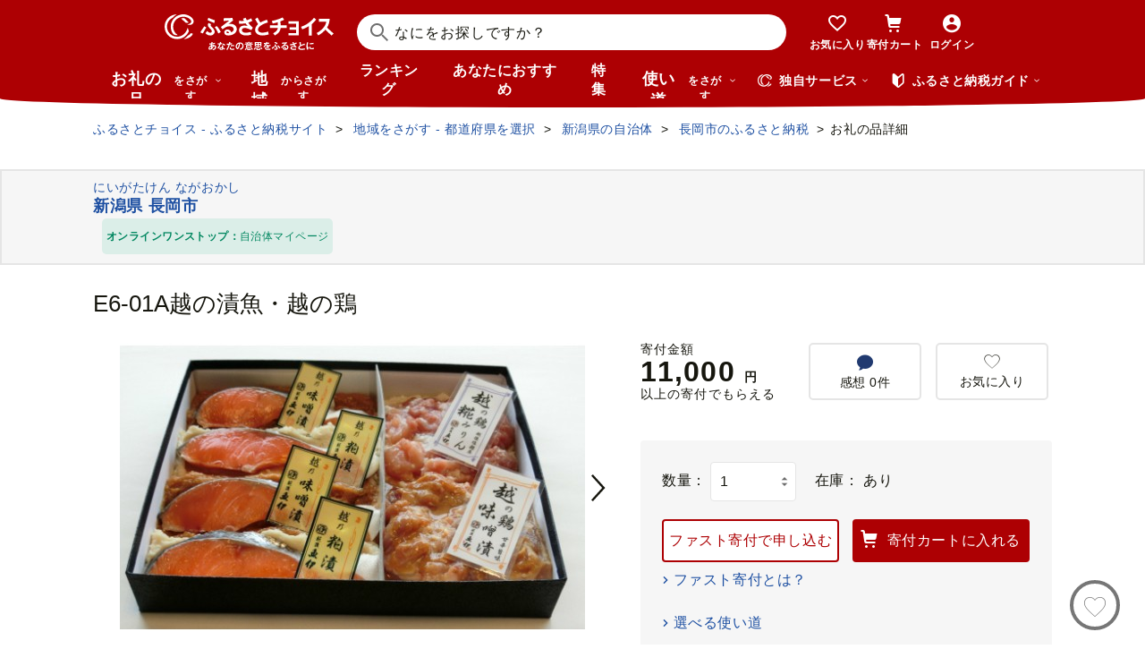

--- FILE ---
content_type: text/html; charset=UTF-8
request_url: https://www.furusato-tax.jp/product/detail/15202/4614980
body_size: 57381
content:
<!DOCTYPE html>
<html dir="ltr" lang="ja">

<!-- meta ogp -->
<head>
<meta charset="UTF-8"/>
<meta name="referrer" content="no-referrer-when-downgrade"/>














    <link rel="canonical" href="https://www.furusato-tax.jp/product/detail/15202/4614980"/>

    

    

    
  

    
      
        <!-- ページネーション無しのtitle -->
        <title>E6-01A越の漬魚・越の鶏 - 新潟県長岡市｜ふるさとチョイス - ふるさと納税サイト</title>
      

      

      
    

    


    <meta name="keywords" content="ふるさと納税,ふるさと納税 特産品,寄付 税金控除,ふるさと納税 控除,ふるさと納税 特典,ふるさと納税 計算,ふるさと応援,ふるさと納税 おすすめ"/>
    <meta name="description" content="新潟県長岡市のお礼の品や地域情報を紹介。お礼の品や地域情報が満載のふるさと納税No.1サイト「ふるさとチョイス」なら、地域の魅力を知ったうえで、あなたが応援したい地域に簡単・便利にふるさと納税で寄付ができます。"/>

    <!-- ogp -->
    <meta property="og:title" content="E6-01A越の漬魚・越の鶏 - 新潟県長岡市｜ふるさとチョイス - ふるさと納税サイト"/>
    <meta property="og:url" content="https://www.furusato-tax.jp/product/detail/15202/4614980"/>
    <meta property="og:description" content="新潟県長岡市のお礼の品や地域情報を紹介。お礼の品や地域情報が満載のふるさと納税No.1サイト「ふるさとチョイス」なら、地域の魅力を知ったうえで、あなたが応援したい地域に簡単・便利にふるさと納税で寄付ができます。"/>
    <meta property="og:image" content="https://img.furusato-tax.jp/img/x/product/details/20190419/sd1_2e69fb7061e4211753258717265ddd851b13a4db.jpg"/>
    <meta property="og:type" content="website"/>
    <meta property="og:site_name" content="ふるさとチョイス"/>

    <!-- ogp facebook -->
    <meta property="fb:app_id" content="926859327331909"/>
    <meta property="article:publisher" content="https://www.facebook.com/furusatotax/"/>

    <!-- ogp twitter -->
    <meta property="twitter:card" content="summary_large_image"/>
    <meta property="twitter:site" content="@furusato_tax"/>
    <meta property="twitter:creator" content="@furusato_tax"/>
    <meta property="twitter:image" content="https://img.furusato-tax.jp/img/x/product/details/20190419/sd1_2e69fb7061e4211753258717265ddd851b13a4db.jpg"/>
    <meta property="twitter:title" content="E6-01A越の漬魚・越の鶏 - 新潟県長岡市｜ふるさとチョイス - ふるさと納税サイト"/>
    <meta property="twitter:description" content="新潟県長岡市のお礼の品や地域情報を紹介。お礼の品や地域情報が満載のふるさと納税No.1サイト「ふるさとチョイス」なら、地域の魅力を知ったうえで、あなたが応援したい地域に簡単・便利にふるさと納税で寄付ができます。"/>



<!--
<PageMap>
  <DataObject type="thumbnail">
    <Attribute name="src" value="${og_image}" />
    <Attribute name="width" value="100" />
    <Attribute name="height" value="130" />
  </DataObject>
</PageMap>
-->


<link rel="shortcut icon" href="/favicon.ico"/>
<link rel="apple-touch-icon" href="/favicon.png"/>


<script src="/assets/js/choice/sentry.js"></script>





  <meta name="apple-itunes-app" content="app-id=1119074175, app-argument=https://www.furusato-tax.jp/product/detail/15202/4614980"/>


<!-- JSは必ずこれより下に入れる -->
<script type="text/javascript" src="/assets/js/choice/head.js"></script>

<!-- Google Tag Manager -->
<script>/*<![CDATA[*/(function(w,d,s,l,i){w[l]=w[l]||[];w[l].push({'gtm.start':
new Date().getTime(),event:'gtm.js'});var f=d.getElementsByTagName(s)[0],
j=d.createElement(s),dl=l!='dataLayer'?'&l='+l:'';j.async=true;j.src=
'https://www.googletagmanager.com/gtm.js?id='+i+dl;f.parentNode.insertBefore(j,f);
})(window,document,'script','dataLayer','GTM-MQGDJWR');/*]]>*/</script>
<!-- End Google Tag Manager -->



<meta name="viewport" content="width=device-width"/>






<!-- RSS -->
<link rel="alternate" type="application/atom+xml" title="ふるさとチョイス 自治体からの最新情報RSS" href="/feed/notifications.xml"/>

<link rel="stylesheet" type="text/css" href="/css/choice/common.css"/>
<link rel="stylesheet" type="text/css" href="/assets/css/choice/style.css"/>
<link rel="stylesheet" type="text/css" href="/assets/font/muufont.css"/>

  <link rel="stylesheet" type="text/css" href="//cdnjs.cloudflare.com/ajax/libs/Swiper/11.0.5/swiper-bundle.min.css"/>

  <link rel="stylesheet" type="text/css" href="/assets/css/choice/pages/product/detail.css"/>


  
    <link rel="stylesheet" href="https://snippet.furusato-tax.jp/static/assets/content-DVGb38uL.css" data-altair-json-resource="true">
  
    <script id="__ALTAIR_HEADER_CONTENT_DATA__" type="application/json" data-altair-json-resource="true"></script>
  
    <script type="module" src="https://snippet.furusato-tax.jp/static/assets/v1/header/content/client-BM6paDoL.js" data-altair-json-resource="true"></script>
  


<script type="text/javascript">
  <!--//
  (function(i,s,o,g,r,a,m){i['GoogleAnalyticsObject']=r;i[r]=i[r]||function(){
  (i[r].q=i[r].q||[]).push(arguments)},i[r].l=1*new Date();a=s.createElement(o),
  m=s.getElementsByTagName(o)[0];a.async=1;a.src=g;m.parentNode.insertBefore(a,m)
  })(window,document,'script','//www.google-analytics.com/analytics.js','ga');

  var memberCookie = '';
  var cookiesArray = document.cookie.split(';');
  for (var i = 0; i < cookiesArray.length; i++) {
    var cookiesArrayKey = cookiesArray[i].split('=')[0];
    if (cookiesArrayKey == ' HM') {
      memberCookie = cookiesArray[i].split('=')[1];
    }
  }
  if (memberCookie) {
    ga('create', 'UA-33011317-1', 'auto', {
      'allowLinker': true,
      'userId': memberCookie
    });
    ga('set', 'dimension23', memberCookie);
  } else {
    ga('create', 'UA-33011317-1', 'auto', {'allowLinker': true});
  }
  ga('require', 'linker');
  ga('linker:autoLink', ['furusato-mypage.jp'], false, true);
  //-->
</script>


<!--サイト共通のJSを読み込まない（LP等で使用）-->
  


<script type="text/javascript">
  <!--//
  var matches = document.cookie.match(/(?:^|; )M=([-_%0-9a-zA-Z]+)/);
  if (matches !== null) {
    var comma_match = matches[1].match(/([-_%0-9a-zA-Z]+)%2C([0-9]{4})/);
    var uid = matches[1];
    if (comma_match !== null) {
      uid = comma_match[1];
      ga('set', 'dimension10', comma_match[2]);
    }
    ga('set', '&uid', uid);
  }
  ga('set', 'dimension1', 'cookie' in document && document.cookie.match(/(^|; )LN?=/) ? 'Logged In' : 'Not Logged In');
  //-->
</script>

    <script>
        if (navigator.userAgent.match(/FurusatoChoiceApp/)) {
            ga('set', 'dimension14', 'FurusatoChoiceApp');
        } else if (navigator.userAgent.match(/ChoiceNativeIOS/)) {
            ga('set', 'dimension14', 'ChoiceNativeIOS');
        } else if (navigator.userAgent.match(/ChoiceNativeAndroid/)) {
            ga('set', 'dimension14', 'ChoiceNativeAndroid');
        } else if (navigator.userAgent.match(/ChoiceNative/)) {
            ga('set', 'dimension14', 'ChoiceNative');
        } else {
            ga('set', 'dimension14', '');
        }
    </script>



<script type="text/javascript">
  <!--//
  ga('require', 'GTM-KCGFPH3');
  ga('send', 'pageview');
  //-->
</script>



<!-- Optimize Next -->

  
      <!-- 本番環境用 -->
      <script>(function(p,r,o,j,e,c,t,g){
          p['_'+t]={};g=r.createElement('script');g.src='https://www.googletagmanager.com/gtm.js?id=GTM-'+t;r[o].prepend(g);
          g=r.createElement('style');g.innerText='.'+e+t+'{visibility:hidden!important}';r[o].prepend(g);
          r[o][j].add(e+t);setTimeout(function(){if(r[o][j].contains(e+t)){r[o][j].remove(e+t);p['_'+t]=0}},c)
        })(window,document,'documentElement','classList','loading',2000,'KPJVWPLT')</script>
      <!-- 本番環境用 -->
  

  


<!-- Optimize Next　end -->




</head>

<body>

<div id="wrap" class="product-detail">
  
    
<!-- Google Tag Manager (noscript) -->
<noscript><iframe src="https://www.googletagmanager.com/ns.html?id=GTM-MQGDJWR" height="0" width="0" style="display:none;visibility:hidden"></iframe></noscript>
<!-- End Google Tag Manager (noscript) -->


    <header class="header-global">
        <div class="header-main">
            <div class="header-inner">
                <div class="header-top">
                    
                    <div class="site-logo"><a href="/?header"><img src="/assets/images/logo/furusato-choice-white-tagline.svg" alt="あなたの意思をふるさとに　ふるさとチョイス"/></a></div>
                    <!-- 検索窓モーダル -->
                    <div class="search-window">
                      <div id="altair_header"><div class="_searchWindowHeader_3xhep_1"><form class="_closedForm_3xhep_8"><div class="_iconSearch_3xhep_21"><svg width="20" height="20" viewBox="0 0 20 20" fill="currentColor" xmlns="http://www.w3.org/2000/svg"><path d="M14.2209 12.8047L13.391 12.6847L13.1411 12.4349C14.1209 11.3156 14.7808 9.89655 14.9508 8.30758C15.4007 4.18025 12.4112 0.482647 8.3018 0.0429319C4.18244 -0.396783 0.483009 2.59128 0.0430768 6.70861C-0.396855 10.8259 2.58268 14.5235 6.70205 14.9633C8.56176 15.1631 10.3315 14.6535 11.7513 13.6741L12.4212 13.1344L12.6811 13.3943L12.8011 14.2237L18.5702 20L19.98 18.5909L14.2009 12.8147L14.2209 12.8047ZM6.93201 12.9646C3.91248 12.6448 1.72282 9.93652 2.04277 6.91848C2.36272 3.90043 5.0723 1.71185 8.09184 2.03164C11.1114 2.35144 13.301 5.05968 12.9811 8.07772C12.6611 11.0958 9.95155 13.2844 6.93201 12.9646Z"/></svg></div><input class="_closedInput_3xhep_43" placeholder="&#x306a;&#x306b;&#x3092;&#x304a;&#x63a2;&#x3057;&#x3067;&#x3059;&#x304b;&#xff1f;" title="&#x306a;&#x306b;&#x3092;&#x304a;&#x63a2;&#x3057;&#x3067;&#x3059;&#x304b;&#xff1f;" readonly type="search" autocomplete="off" name="q" value><input type="hidden" name="header" value="1"><input type="hidden" name="target" value="1"></form></div></div>
                    </div>

                    <nav class="nav-user" aria-label="会員の方へ">
                        <ul class="nav-user__menu">
                            <li class="sp">
                                <a class="nav-user__link nav-user__guide js-toggle-spGuide">
                                    <i class="mf-guide02 nav-user__icon _guide"></i>
                                    <div class="nav-close">
                                        <span></span><span></span>
                                    </div>
                                    <span class="nav-user__label _guide">ガイド</span>
                                </a>
                            </li>
                            <li><a class="nav-user__link" href="/keeplist/product?header"><i class="mf-heart01 nav-user__icon"></i><span class="nav-user__label _favorite">お気に入り</span></a></li>
                            <li class="nav-user__wrap nav-user__wrap--cart pc js-hover"><a class="nav-user__link" href="/donation/list?header"><i class="mf-cart nav-user__icon _cart"></i><span class="nav-user__label _cart">寄付カート</span></a></li>
                            <li class="nav-user__wrap nav-user__wrap--cart sp"><a class="nav-user__link" href="/donation/list?header"><i class="mf-cart nav-user__icon _cart"></i><span class="nav-user__label _cart">寄付カート</span></a></li>
                            <li class="nav-profile pc js-login js-hover is-logout" data-parameter="header_mypage">
                                <a class="nav-user__link " href="/login?header"><i class="mf-account01 nav-user__icon"></i><span class="nav-user__label header-login">ログイン</span></a>
                                <div class="nav-profile__wrapper">
                                    <span><span class="header-nickname"></span><span class="header-nickname__small"></span></span>
                                    <div class="nav-profile__content">
                                        <div class="nav-profile__top">
                                            <a class="nav-profile__item" href="/mypage/contribution/history/list?header_modal_mypage"><i class="nav-profile__icon mf-history01"></i>寄付履歴</a>
                                            <a class="nav-profile__item" href="/about/simulation?header_modal_mypage"><i class="nav-profile__icon mf-calc01"></i>控除上限額<br/>シミュレーション</a>
                                        </div>
                                        <div class="nav-profile__bottom">
                                            <a class="nav-profile__link" href="/mypage?header_modal_mypage">マイページ</a>
                                            <a class="nav-profile__link" href="/logout?header_modal_mypage">ログアウト</a>
                                        </div>
                                    </div>
                                </div>
                            </li>
                        </ul>
                    </nav>

                    <div class="nav-menu sp">
                        <a class="nav-user__link  js-toggle-spMenu js-toggle-hamburger" href="#js-wrap-spMenu" onclick="ga('send', 'event', 'menu', 'click', 'menu');  dataLayer.push({'event':'custom_event', 'event_category':'menu', 'event_action':'click', 'event_label':'menu'});">
                            <div class="nav-user__hamburger">
                                <span></span><span></span><span></span>
                            </div>
                            <span class="nav-user__label _menu">メニュー</span>
                        </a>
                    </div>
                </div>

                <div class="header-bottom">
                    <nav class="nav-global" aria-label="グローバルナビ">
                        <ul class="nav-global__list is-hide">
                            <li class="_search-products sp">
                              <span class="nav-global__item _large js-toggle-product-megamenu js-megamenu-trigger" data-event-label="product_megamenu">お礼の品<i class="nav-global__icon mf-arrow01-down _arrow"></i></span>
                            </li>
                            <li class="js-hover _search-products pc js-mouseenter-measurement-target" data-event-label="product_megamenu">
                              <a href="/product?header_product" class="nav-global__item _large">お礼の品<span>をさがす</span><i class="nav-global__icon mf-arrow01-down _arrow"></i></a>
                              
  <div class="nav-megamenu -product pc">
    <div class="nav-megamenu__wrapper">
      <div class="nav-megamenu__inner">
        <div class="nav-megamenu__body">
          <div class="nev-megamenu__popular-category nav-megamenu__fadein">
            <ul class="nev-megamenu__popular-category-list">
              <li class="nev-megamenu__popular-category-item">
                
                  <img alt="" width="59" height="43" decoding="async" src="/assets/images/util/categories/header/seafood.png"/>
                
                <a class="nev-megamenu__popular-category-link" href="/search/3?header_product"><i class="nav-guide__icon mf-arrow02-right"></i>魚貝類</a>
                
              </li><li class="nev-megamenu__popular-category-item">
                
                <a class="nev-megamenu__popular-category-link" href="/search/546?header_product"><i class="nav-guide__icon mf-arrow02-right"></i>うなぎ</a>
                
              </li><li class="nev-megamenu__popular-category-item">
                
                <a class="nev-megamenu__popular-category-link" href="/search/54?header_product"><i class="nav-guide__icon mf-arrow02-right"></i>鮭・サーモン</a>
                
              </li><li class="nev-megamenu__popular-category-item">
                
                <a class="nev-megamenu__popular-category-link" href="/search/62?header_product"><i class="nav-guide__icon mf-arrow02-right"></i>アワビ・ホタテ</a>
                
              </li><li class="nev-megamenu__popular-category-item">
                
                <a class="nev-megamenu__popular-category-link" href="/search/562?header_product"><i class="nav-guide__icon mf-arrow02-right"></i>いくら</a>
                
              </li>
            </ul><ul class="nev-megamenu__popular-category-list">
              <li class="nev-megamenu__popular-category-item">
                
                  <img alt="" width="59" height="43" decoding="async" src="/assets/images/util/categories/header/meat.png"/>
                
                <a class="nev-megamenu__popular-category-link" href="/search/2?header_product"><i class="nav-guide__icon mf-arrow02-right"></i>肉</a>
                
              </li><li class="nev-megamenu__popular-category-item">
                
                <a class="nev-megamenu__popular-category-link" href="/search/43?header_product"><i class="nav-guide__icon mf-arrow02-right"></i>牛肉</a>
                
              </li><li class="nev-megamenu__popular-category-item">
                
                <a class="nev-megamenu__popular-category-link" href="/search/44?header_product"><i class="nav-guide__icon mf-arrow02-right"></i>豚肉</a>
                
              </li><li class="nev-megamenu__popular-category-item">
                
                <a class="nev-megamenu__popular-category-link" href="/search/435?header_product"><i class="nav-guide__icon mf-arrow02-right"></i>すき焼き</a>
                
              </li><li class="nev-megamenu__popular-category-item">
                
                <a class="nev-megamenu__popular-category-link" href="/search/471?header_product"><i class="nav-guide__icon mf-arrow02-right"></i>ハンバーグ</a>
                
              </li>
            </ul><ul class="nev-megamenu__popular-category-list">
              <li class="nev-megamenu__popular-category-item">
                
                  <img alt="" width="59" height="43" decoding="async" src="/assets/images/util/categories/header/fruit.png"/>
                
                <a class="nev-megamenu__popular-category-link" href="/search/7?header_product"><i class="nav-guide__icon mf-arrow02-right"></i>果物類</a>
                
              </li><li class="nev-megamenu__popular-category-item">
                
                <a class="nev-megamenu__popular-category-link" href="/search/75?header_product"><i class="nav-guide__icon mf-arrow02-right"></i>みかん・柑橘類</a>
                
              </li><li class="nev-megamenu__popular-category-item">
                
                <a class="nev-megamenu__popular-category-link" href="/search/73?header_product"><i class="nav-guide__icon mf-arrow02-right"></i>ぶどう</a>
                
              </li><li class="nev-megamenu__popular-category-item">
                
                <a class="nev-megamenu__popular-category-link" href="/search/506?header_product"><i class="nav-guide__icon mf-arrow02-right"></i>りんご</a>
                
              </li><li class="nev-megamenu__popular-category-item">
                
                <a class="nev-megamenu__popular-category-link" href="/search/72?header_product"><i class="nav-guide__icon mf-arrow02-right"></i>もも</a>
                
              </li>
            </ul><ul class="nev-megamenu__popular-category-list">
              <li class="nev-megamenu__popular-category-item">
                
                  <img alt="" width="59" height="43" decoding="async" src="/assets/images/util/categories/header/other.png"/>
                
                
                <p class="nev-megamenu__popular-category-link -no-hover">その他</p>
              </li><li class="nev-megamenu__popular-category-item">
                
                <a class="nev-megamenu__popular-category-link" href="/search/36?header_product"><i class="nav-guide__icon mf-arrow02-right"></i>米</a>
                
              </li><li class="nev-megamenu__popular-category-item">
                
                <a class="nev-megamenu__popular-category-link" href="/search/1200?header_product"><i class="nav-guide__icon mf-arrow02-right"></i>電化製品</a>
                
              </li><li class="nev-megamenu__popular-category-item">
                
                <a class="nev-megamenu__popular-category-link" href="/search/136?header_product"><i class="nav-guide__icon mf-arrow02-right"></i>雑貨・日用品</a>
                
              </li><li class="nev-megamenu__popular-category-item">
                
                <a class="nev-megamenu__popular-category-link" href="/search/280?header_product"><i class="nav-guide__icon mf-arrow02-right"></i>旅行</a>
                
              </li>
            </ul>
          </div>
          <div class="nav-megamenu__other-popular-category nav-megamenu__fadein">
            <a class="nav-megamenu__top-link" href="/product?header_product">他のカテゴリーを見る</a>
            <ul class="nav-megamenu__other-popular-category-list">
              <li class="nav-megamenu__other-popular-category-item">
                <a href="/feature/a/choice_only1_index?header_product" class="nav-megamenu__other-popular-category-link"><i class="nav-guide__icon mf-arrow02-right"></i><span class="nav-megamenu__other-popular-category-link-text">チョイス限定品特集</span></a>
              </li>
              <li class="nav-megamenu__other-popular-category-item">
                <a href="/search?sort=11&amp;header=1&amp;header_product" class="nav-megamenu__other-popular-category-link"><i class="nav-guide__icon mf-arrow02-right"></i><span class="nav-megamenu__other-popular-category-link-text">感想が多いお礼の品</span></a>
              </li>
            </ul>
          </div>
        </div>
        <div class="nav-megamenu__body2">
          <div class="nav-megamenu__search nav-megamenu__fadein">
            <div class="nav-megamenu__search-title">
              金額帯で選ぶ
            </div>
            <ul class="nav-megamenu__search-price">
              <li class="nav-megamenu__search-price-item">
                <a class="nav-megamenu__search-price-link" href="/search?money_from=2000&amp;money_to=5000&amp;header_product">2千〜5千円</a>
              </li><li class="nav-megamenu__search-price-item">
                <a class="nav-megamenu__search-price-link" href="/search?money_from=5000&amp;money_to=10000&amp;header_product">5千〜1万円</a>
              </li><li class="nav-megamenu__search-price-item">
                <a class="nav-megamenu__search-price-link" href="/search?money_from=10000&amp;money_to=20000&amp;header_product">1万〜2万円</a>
              </li><li class="nav-megamenu__search-price-item">
                <a class="nav-megamenu__search-price-link" href="/search?money_from=20000&amp;money_to=30000&amp;header_product">2万〜3万円</a>
              </li><li class="nav-megamenu__search-price-item">
                <a class="nav-megamenu__search-price-link" href="/search?money_from=30000&amp;money_to=50000&amp;header_product">3万〜5万円</a>
              </li><li class="nav-megamenu__search-price-item">
                <a class="nav-megamenu__search-price-link" href="/search?money_from=100000&amp;header_product">10万円以上</a>
              </li>
            </ul>
          </div>
          <div class="nav-megamenu__search nav-megamenu__fadein">
            <div class="nav-megamenu__search-title">
              人気の検索キーワード
            </div>
            <div class="nav-megamenu__search-keyword-wrapper">
              <ul class="nav-megamenu__search-keyword js-nav-megamenu__search-keyword">
                <li class="nav-megamenu__search-keyword-item js-nav-megamenu__search-keyword-item">
                  <a class="nav-megamenu__search-keyword-link" href="/search?q=米&amp;header_product">米</a>
                </li><li class="nav-megamenu__search-keyword-item js-nav-megamenu__search-keyword-item">
                  <a class="nav-megamenu__search-keyword-link" href="/search?q=トイレットペーパー&amp;header_product">トイレットペーパー</a>
                </li><li class="nav-megamenu__search-keyword-item js-nav-megamenu__search-keyword-item">
                  <a class="nav-megamenu__search-keyword-link" href="/search?q=ティッシュペーパー&amp;header_product">ティッシュペーパー</a>
                </li><li class="nav-megamenu__search-keyword-item js-nav-megamenu__search-keyword-item">
                  <a class="nav-megamenu__search-keyword-link" href="/search?q=いちご&amp;header_product">いちご</a>
                </li><li class="nav-megamenu__search-keyword-item js-nav-megamenu__search-keyword-item">
                  <a class="nav-megamenu__search-keyword-link" href="/search?q=米%20定期便&amp;header_product">米,定期便</a>
                </li><li class="nav-megamenu__search-keyword-item js-nav-megamenu__search-keyword-item">
                  <a class="nav-megamenu__search-keyword-link" href="/search?q=米%2020kg&amp;header_product">米,20kg</a>
                </li><li class="nav-megamenu__search-keyword-item js-nav-megamenu__search-keyword-item">
                  <a class="nav-megamenu__search-keyword-link" href="/search?q=訳あり&amp;header_product">訳あり</a>
                </li><li class="nav-megamenu__search-keyword-item js-nav-megamenu__search-keyword-item">
                  <a class="nav-megamenu__search-keyword-link" href="/search?q=シャインマスカット&amp;header_product">シャインマスカット</a>
                </li><li class="nav-megamenu__search-keyword-item js-nav-megamenu__search-keyword-item">
                  <a class="nav-megamenu__search-keyword-link" href="/search?q=ウイスキー&amp;header_product">ウイスキー</a>
                </li><li class="nav-megamenu__search-keyword-item js-nav-megamenu__search-keyword-item">
                  <a class="nav-megamenu__search-keyword-link" href="/search?q=シャトーブリアン&amp;header_product">シャトーブリアン</a>
                </li>
              </ul>
            </div>
          </div>
        </div>
        <div class="nav-service-block-wrapper nav-megamenu__fadei">
          <a class="nav-service-block" href="/kifutabi/?header_product" target="_blank">
            <i class="nav-service-block__external-icon mf-external"></i>
            <div class="nav-service-block__image">
              <img src="https://img.furusato-tax.jp/img/x/city/files/09367/choicetravel_276_240.jpg" alt="" decoding="async"/>
            </div>
            <div class="nav-service-block__main">
              <p class="nav-service-block__main-copy">厳選した旅行・体験をさがすなら</p>
              <img class="nav-service-block__main-logo" src="/assets/images/logo/travel-primary.svg" alt="チョイストラベル"/>
            </div>
          </a>
          <a class="nav-service-block" href="/gourmet/?header_product" target="_blank">
            <i class="nav-service-block__external-icon mf-external"></i>
            <div class="nav-service-block__image">
              <img src="/assets/images/choice/header/gourmet.jpg" alt="" decoding="async"/>
            </div>
            <div class="nav-service-block__main">
              <p class="nav-service-block__main-copy">エリアからお食事券を探すなら</p>
              <img class="nav-service-block__main-logo" src="/assets/images/logo/gourmet-primary.svg" alt="チョイスグルメ"/>
            </div>
          </a>
        </div>
      </div>
      
    </div>
  </div>

                            </li>
                            <li><a class="nav-global__item _large" href="/area?header">地域<span class="pc">からさがす</span></a></li>
                            <li><a class="nav-global__item" href="/rank_top?header">ランキング</a></li>
                            <li class="pc"><a class="nav-global__item" href="/recommend?header">あなたにおすすめ</a></li>
                            <li class="sp"><a class="nav-global__item" href="/recommend?header">おすすめ</a></li>
                            <li><a class="nav-global__item" href="/feature/index?header">特集</a></li>
                            <li class="js-hover _use pc js-mouseenter-measurement-target" data-event-label="use_megamenu"><a class="nav-global__item _large" href="/use?header">使い道<span class="pc">をさがす</span><i class="nav-global__icon mf-arrow01-down _arrow"></i></a>
                              
  <div class="nav-megamenu -use pc">
    <div class="nav-megamenu__wrapper">
      <div class="nav-megamenu__inner">
        <div class="nav-megamenu__body">
          <div class="nav-megamenu__header nav-megamenu__fadein">
            <p class="nav-megamenu__header-lead">寄付金の使い道</p>
          </div>
          <div class="nav-megamenu__fadein">
            <ul class="navigation-use-list">
              <li class="navigation-use-list__item">
                <a class="lst-navi2__link" href="/search/12?target=2&amp;header_use"><i class="nav-guide__icon mf-arrow02-right"></i>自然保護等</a>
              </li><li class="navigation-use-list__item">
                <a class="lst-navi2__link" href="/search/13?target=2&amp;header_use"><i class="nav-guide__icon mf-arrow02-right"></i>高齢者</a>
              </li><li class="navigation-use-list__item">
                <a class="lst-navi2__link" href="/search/14?target=2&amp;header_use"><i class="nav-guide__icon mf-arrow02-right"></i>子ども・青少年</a>
              </li><li class="navigation-use-list__item">
                <a class="lst-navi2__link" href="/search/15?target=2&amp;header_use"><i class="nav-guide__icon mf-arrow02-right"></i>伝統を守るなど</a>
              </li><li class="navigation-use-list__item">
                <a class="lst-navi2__link" href="/search/16?target=2&amp;header_use"><i class="nav-guide__icon mf-arrow02-right"></i>NPO・各種団体支援</a>
              </li><li class="navigation-use-list__item">
                <a class="lst-navi2__link" href="/search/21?target=2&amp;header_use"><i class="nav-guide__icon mf-arrow02-right"></i>文化・教育・生涯学習</a>
              </li><li class="navigation-use-list__item">
                <a class="lst-navi2__link" href="/search/22?target=2&amp;header_use"><i class="nav-guide__icon mf-arrow02-right"></i>公共設備など</a>
              </li><li class="navigation-use-list__item">
                <a class="lst-navi2__link" href="/search/23?target=2&amp;header_use"><i class="nav-guide__icon mf-arrow02-right"></i>祭事など</a>
              </li><li class="navigation-use-list__item">
                <a class="lst-navi2__link" href="/search/24?target=2&amp;header_use"><i class="nav-guide__icon mf-arrow02-right"></i>農林漁業・水産業・商工業</a>
              </li><li class="navigation-use-list__item">
                <a class="lst-navi2__link" href="/search/25?target=2&amp;header_use"><i class="nav-guide__icon mf-arrow02-right"></i>医療・福祉</a>
              </li><li class="navigation-use-list__item">
                <a class="lst-navi2__link" href="/search/26?target=2&amp;header_use"><i class="nav-guide__icon mf-arrow02-right"></i>観光</a>
              </li><li class="navigation-use-list__item">
                <a class="lst-navi2__link" href="/search/27?target=2&amp;header_use"><i class="nav-guide__icon mf-arrow02-right"></i>スポーツ</a>
              </li><li class="navigation-use-list__item">
                <a class="lst-navi2__link" href="/search/28?target=2&amp;header_use"><i class="nav-guide__icon mf-arrow02-right"></i>音楽</a>
              </li><li class="navigation-use-list__item">
                <a class="lst-navi2__link" href="/search/29?target=2&amp;header_use"><i class="nav-guide__icon mf-arrow02-right"></i>環境・景観</a>
              </li><li class="navigation-use-list__item">
                <a class="lst-navi2__link" href="/search/30?target=2&amp;header_use"><i class="nav-guide__icon mf-arrow02-right"></i>おまかせ</a>
              </li><li class="navigation-use-list__item">
                <a class="lst-navi2__link" href="/search/259?target=2&amp;header_use"><i class="nav-guide__icon mf-arrow02-right"></i>国際交流</a>
              </li><li class="navigation-use-list__item">
                <a class="lst-navi2__link" href="/search/260?target=2&amp;header_use"><i class="nav-guide__icon mf-arrow02-right"></i>その他</a>
              </li><li class="navigation-use-list__item">
                <a class="lst-navi2__link" href="/search/274?target=2&amp;header_use"><i class="nav-guide__icon mf-arrow02-right"></i>震災復興</a>
              </li>
            </ul>
            <a class="nav-megamenu__top-link -user" href="/use?header_use"><span class="nav-megamenu__top-link-text">使い道をさがすトップへ</span></a>
          </div>

          <div class="nav-service-block-wrapper">
            <a class="nav-service-block" href="/gcf?header_use" target="_blank">
              <i class="nav-service-block__external-icon mf-external"></i>
              <div class="nav-service-block__image">
                <img src="/assets/images/choice/header/gcf.jpg" alt="" decoding="async"/>
              </div>
              <div class="nav-service-block__main">
                <p class="nav-service-block__main-copy">地域のプロジェクトを応援するなら</p>
                <img class="nav-service-block__main-logo" src="/assets/images/logo/gcf-primary.svg" alt="ふるさとチョイスGCF®"/>
              </div>
            </a>
            <a class="nav-service-block" href="/saigai?header_use" target="_blank">
              <i class="nav-service-block__external-icon mf-external"></i>
              <div class="nav-service-block__image">
                <img src="/assets/images/choice/header/saigai.jpg" alt="" decoding="async"/>
              </div>
              <div class="nav-service-block__main">
                <p class="nav-service-block__main-copy">被災地に寄付を届けるなら</p>
                <img class="nav-service-block__main-logo" src="/assets/images/logo/saigai-primary.svg" alt="ふるさとチョイス災害支援"/>
              </div>
            </a>
          </div>
        </div>
      </div>
      
    </div>
  </div>

                            </li>
                            <li class="_use sp">
                              <span class="nav-global__item _large js-toggle-use-megamenu js-megamenu-trigger" data-event-label="use_megamenu">使い道<i class="nav-global__icon mf-arrow01-down _arrow"></i></span>
                            </li>
                        </ul>
                        <i class="nav-arrow mf-arrow01-right sp"></i>
                    </nav>

                    <div class="nav-list pc">
                        <div class="nav-list__wrapper _service js-hover js-mouseenter-measurement-target" data-event-label="service_megamenu">
                            <div class="nav-list__label"><i class="mf-furusato01 nav-list__icon _service"></i>独自サービス&nbsp;<i class="nav-list__icon mf-arrow01-down _arrow"></i></div>
                            <div class="nav-megamenu">
                                <div class="nav-megamenu__wrapper">
                                    <div class="nav-megamenu__top">
                                        <ul class="nav-megamenu__list">
                                          <li class="nav-megamenu__item">
                                            <!-- TODO ポイント統合Prj_Ph.2以降LPのリンク再有効化を予定しています -->
                                            <a class="nav-megamenu__item-link" href="/about/choicepaypoint">
                                              <i class="nav-megamenu__icon mf-choicepay01 -choicepay"></i>
                                              <div class="nav-megamenu__txt">
                                                <p class="nav-megamenu__lead">チョイスPay</p>
                                                <p class="nav-megamenu__desc">寄付先のお店や品に使えるデジタル商品券</p>
                                              </div>
                                            </a>
                                          </li>
                                          <li class="nav-megamenu__item">
                                            <a class="nav-megamenu__item-link" href="/about/point?header_service#section-recommend">
                                                <i class="nav-megamenu__icon mf-point01"></i>
                                                <div class="nav-megamenu__txt">
                                                    <p class="nav-megamenu__lead">チョイス公式ポイント</p>
                                                    <p class="nav-megamenu__desc">寄付でポイントを貯めて、特産品に交換できる</p>
                                                </div>
                                            </a>
                                          </li>
                                          <li class="nav-megamenu__item">
                                            <a class="nav-megamenu__item-link" href="/kifutabi?header_service" target="_blank">
                                                <i class="nav-megamenu__icon mf-travel01"></i>
                                                <div class="nav-megamenu__txt">
                                                    <p class="nav-megamenu__lead">チョイストラベル</p>
                                                    <p class="nav-megamenu__desc">ふるさと納税で極上の旅と体験を</p>
                                                </div>
                                            </a>
                                          </li>
                                          <li class="nav-megamenu__item">
                                            <a class="nav-megamenu__item-link" href="/gourmet/?header_service" target="_blank">
                                              <i class="nav-megamenu__icon mf-cutlery"></i>
                                              <div class="nav-megamenu__txt">
                                                <p class="nav-megamenu__lead">チョイスグルメ</p>
                                                <p class="nav-megamenu__desc">ふるさと納税でちょっと特別な一皿を</p>
                                              </div>
                                            </a>
                                          </li>
                                        </ul>
                                        <div class="nav-megamenu__image">
                                          <a data-modal-text="エールアンドレスポンスプロジェクト" class="hover" href="https://www.furusato-tax.jp/feature/a/yell_and_response">
                                            <img src="https://img.furusato-tax.jp/img/x/city/files/09367/yell_and_response_384x364.jpg" alt="スキが誰かのエールになる！エールアンドレスポンスプロジェクト" decoding="async"/>
                                          </a>
                                        </div>
                                    </div>
                                    <div class="nav-megamenu__bottom">
                                        <div class="nav-megamenu__gcf">
                                            <a class="nav-megamenu__link" href="/gcf/?header_service" target="_blank">
                                                <div class="nav-megamenu__logo"><img src="/assets/images/logo/gcf-white.svg" alt="ふるさとチョイス ガバメントクラウドファンディング（GCF）" decoding="async"/></div>
                                                <p class="nav-megamenu__desc">自治体が行う地域の課題解決やチャレンジを選んで直接寄付できる<br/>クラウドファンディング型ふるさと納税</p>
                                                <i class="nav-megamenu__icon-gcf mf-gcf01"></i>
                                                <div class="nav-megamenu__btn -gcf">プロジェクトを見る</div>
                                            </a>
                                        </div>
                                        <div class="nav-megamenu__saigai">
                                            <a class="nav-megamenu__link" href="/saigai/?header_service" target="_blank">
                                                <div class="nav-megamenu__logo"><img src="/assets/images/logo/saigai-white.svg" alt="ふるさとチョイス 災害支援" decoding="async"/></div>
                                                <p class="nav-megamenu__desc">ふるさと納税で被災地に寄付ができる仕組みです。<br/>寄付は被災した自治体に直接届き、災害対応や復興に活用されます。</p>
                                                <i class="nav-megamenu__icon-saigai mf-saigai01"></i>
                                                <div class="nav-megamenu__btn -saigai">支援先を選ぶ</div>
                                            </a>
                                        </div>
                                    </div>
                                </div>
                            </div>
                        </div>
                        <div class="nav-list__wrapper _guide js-hover js-mouseenter-measurement-target" data-event-label="guide_megamenu">
                            <div class="nav-list__label"><i class="mf-guide02 nav-list__icon _guide"></i>ふるさと納税ガイド&nbsp;<i class="nav-list__icon mf-arrow01-down _arrow"></i></div>
                            <div class="nav-guide-pc">
                              
  <nav class="nav-guide" aria-label="ふるさと納税ガイド">
    <section>
      <a class="nav-guide__block-link" href="/about?header_guide">
        <h2 class="nav-guide__block-link__title"><i class="mf-guide02"></i>ふるさと納税とは？</h2>
        <p class="nav-guide__block-link__text">はじめてでも分かる、ふるさと納税の基本を解説</p>
      </a>
      <a class="nav-guide__block-link" target="_blank" href="https://www.faq-choice.furusato-tax.jp/">
        <h2 class="nav-guide__block-link__title"><i class="mf-help01"></i>よくある質問</h2>
        <p class="nav-guide__block-link__text">手続きや操作でお困りのときはこちら</p>
      </a>
    </section>
    <section class="nav-guide__simulation">
      <h2 class="nav-guide__title">シミュレーション</h2>
      <ul class="nav-guide__list">
        <li class="nav-guide__item"><a class="nav-guide__link" href="/about/shindan_chart?header_guide"><i class="nav-guide__icon mf-arrow02-right"></i>ふるさと納税診断チャート</a></li>
        <li class="nav-guide__item"><a class="nav-guide__link" href="/about/simulation?header_guide"><i class="nav-guide__icon mf-arrow02-right"></i>控除上限額シミュレーション</a></li>
        <li class="nav-guide__item"><a class="nav-guide__link" href="/about/easy_simulation?header_guide"><i class="nav-guide__icon mf-arrow02-right"></i>控除上限額シミュレーション 簡単版</a></li>
      </ul>
    </section>
    <section>
      <h2 class="nav-guide__title">申請手続き</h2>
      <ul class="nav-guide__list">
        <li class="nav-guide__item"><a class="nav-guide__link" href="/about/onestop?header_guide"><i class="nav-guide__icon mf-arrow02-right"></i>ワンストップ特例制度</a></li>
        <li class="nav-guide__item"><a class="nav-guide__link" href="https://www.furusato-tax.jp/feature/a/onestop_online?header_guide"><i class="nav-guide__icon mf-arrow02-right"></i>オンラインでワンストップ申請</a></li>
        <li class="nav-guide__item"><a class="nav-guide__link" href="/about/tax_return?header_guide"><i class="nav-guide__icon mf-arrow02-right"></i>ふるさと納税確定申告ガイド</a></li>
        <li class="nav-guide__item"><a class="nav-guide__link" href="https://www.furusato-tax.jp/feature/a/2022_tax_return?header_guide"><i class="nav-guide__icon mf-arrow02-right"></i>寄附金控除に関する証明書発行サービス</a></li>
        <li class="nav-guide__item"><a class="nav-guide__link" href="/about/due_date?header_guide"><i class="nav-guide__icon mf-arrow02-right"></i>ふるさと納税の申込期限はいつまで？</a></li>
      </ul>
    </section>
    <section>
      <h2 class="nav-guide__title">ふるさとチョイスのサービス</h2>
      <ul class="nav-guide__list">
        <li class="nav-guide__item"><a class="nav-guide__link" href="/about/choice?header_guide"><i class="nav-guide__icon mf-arrow02-right"></i>ふるさとチョイスの特長</a></li>
        <li class="nav-guide__item"><a class="nav-guide__link" href="/contents/choice_archivecontents?header_guide"><i class="nav-guide__icon mf-arrow02-right"></i>ふるさとチョイスのこれまでの取り組み</a></li>
        <li class="nav-guide__item"><a class="nav-guide__link" href="/about/guide?header_guide"><i class="nav-guide__icon mf-arrow02-right"></i>サイトの使い方でお困りの方</a></li>
        
          <li class="nav-guide__item"><a class="nav-guide__link" href="/about/method_of_payment?header_guide"><i class="nav-guide__icon mf-arrow02-right"></i>えらべるお支払い方法</a></li>
        
        <li class="nav-guide__item"><a class="nav-guide__link" href="/about/point?header_guide"><i class="nav-guide__icon mf-arrow02-right"></i>ポイント制とは？</a></li>
      </ul>
    </section>
  </nav>

                            </div>
                        </div>
                    </div>
                </div>
            </div>
            <div class="header-curve"></div>
        </div>

        <div class="header-bg"></div>
        

<div class="spMenu service-choice" id="js-wrap-spMenu" data-service="choice">

  <div class="spMenu-wrap">
    <div class="spMenu-wrap_inner">

      <div class="spMenu-body spMenu-body_main" id="js-body-spMenu">
        <section class="account-info js-login" data-parameter="sp_menu">
          <div class="account-contents spMenu-fadein">
            <a class="account-btn -login" href="/login?sp_menu#login-anchor">ログイン</a>
            
              <a class="account-btn -regist" href="/login?sp_menu#regist">会員登録</a>
            
          </div>
          <span class="spMenu-fadein"><span class="header-nickname"></span><span class="header-nickname__small"></span></span>
        </section>

        <section class="pickup-list">
          <div class="pickup-inner spMenu-fadein">
            <div class="pickup-top">
              <a class="pickup-box" href="/mypage/contribution/history/list?sp_menu">
                <i class="icon mf-history01" aria-hidden="true"></i>
                <div class="text">寄付履歴</div>
              </a>
              <a class="pickup-box" href="/about/simulation?sp_menu">
                <i class="icon icn-calc" aria-hidden="true"></i>
                <div class="text">控除上限額<br/>シミュレーション</div>
              </a>
            </div>
            <div class="pickup-bottom js-login" data-parameter="sp_menu_mypage"></div>
          </div>
        </section>

        <section class="spMenu-service">
          <div class="spMenu-service__inner spMenu-fadein">
            <p class="spMenu-service__title">独自サービス</p>
            <ul class="spMenu-service__list">
              <li class="spMenu-service__item">
                <!-- TODO ポイント統合Prj_Ph.2以降LPのリンク再有効化を予定しています -->
                <a class="spMenu-service__link" href="/about/choicepaypoint?sp_menu">
                  <i class="spMenu-service__icon mf-choicepay01"></i>
                  <p class="spMenu-service__txt">チョイスPay</p>
                </a>
              </li>
              <li class="spMenu-service__item">
                <a class="spMenu-service__link" href="/about/point?sp_menu#section-recommend">
                  <i class="spMenu-service__icon mf-point01"></i>
                  <p class="spMenu-service__txt">チョイス公式ポイント</p>
                </a>
              </li>
              <li class="spMenu-service__item">
                <a class="spMenu-service__link" href="/kifutabi?sp_menu" target="_blank">
                  <i class="spMenu-service__icon mf-travel01"></i>
                  <p class="spMenu-service__txt">チョイストラベル</p>
                </a>
              </li>
              <li class="spMenu-service__item">
                <a class="spMenu-service__link" href="/gourmet/?sp_menu" target="_blank">
                  <i class="spMenu-service__icon mf-cutlery"></i>
                  <p class="spMenu-service__txt">チョイスグルメ</p>
                </a>
              </li>
            </ul>
            <div class="spMenu-service__main">
              <a class="spMenu-service__link -gcf" href="/gcf/?sp_menu" target="_blank">
                <i class="spMenu-service__icon -gcf mf-gcf01"></i>
                <div class="spMenu-service__contents">
                  <p class="spMenu-service__lead">ガバメントクラウドファンディング®<br/>（GCF®）</p>
                  <p class="spMenu-service__detail">地域の課題解決プロジェクトに寄付</p>
                </div>
              </a>
            </div>
            <div class="spMenu-service__main">
              <a class="spMenu-service__link -saigai" href="/saigai?sp_menu" target="_blank">
                <i class="spMenu-service__icon -saigai mf-saigai01"></i>
                <div class="spMenu-service__contents">
                  <p class="spMenu-service__lead">災害支援</p>
                  <p class="spMenu-service__detail">復興に必要な寄付を直接届けられます</p>
                </div>
              </a>
            </div>
            <div class="spMenu-service__banner">
              <a data-modal-text="エールアンドレスポンスプロジェクト" href="https://www.furusato-tax.jp/feature/a/yell_and_response">
                <img src="https://img.furusato-tax.jp/img/x/city/files/09367/yell_and_response_654x144.jpg" alt="スキが誰かのエールになる！エールアンドレスポンスプロジェクト" decoding="async"/>
              </a>
            </div>
          </div>
        </section>

        <ul class="spMenu-list spMenu-fadein">
          <li>
            <p class="spMenu-list__lead"><i class="spMenu-list__icon mf-present01"></i>お礼の品をさがす</p>
            <ul class="spMenu-list__inner">
              <li class="spMenu-list__item">
                <details class="spMenu-list__detail js-details">
                  <summary class="spMenu-list__summary"><span>カテゴリー<i class="spMenu-list__arrow mf-arrow01-down" aria-hidden="true"></i></span></summary>
                  
    <ul class="inner-list">
        
            <li><a href="/search/2?sp_menu">肉<i class="spMenu-list__arrow mf-arrow01-right"></i></a></li>
        
            <li><a href="/search/1?sp_menu">米・パン<i class="spMenu-list__arrow mf-arrow01-right"></i></a></li>
        
            <li><a href="/search/7?sp_menu">果物類<i class="spMenu-list__arrow mf-arrow01-right"></i></a></li>
        
            <li><a href="/search/5?sp_menu">エビ・カニ等<i class="spMenu-list__arrow mf-arrow01-right"></i></a></li>
        
            <li><a href="/search/3?sp_menu">魚貝類<i class="spMenu-list__arrow mf-arrow01-right"></i></a></li>
        
            <li><a href="/search/6?sp_menu">野菜類<i class="spMenu-list__arrow mf-arrow01-right"></i></a></li>
        
            <li><a href="/search/176?sp_menu">卵（鶏、烏骨鶏等）<i class="spMenu-list__arrow mf-arrow01-right"></i></a></li>
        
            <li><a href="/search/8?sp_menu">お酒<i class="spMenu-list__arrow mf-arrow01-right"></i></a></li>
        
            <li><a href="/search/31?sp_menu">飲料類<i class="spMenu-list__arrow mf-arrow01-right"></i></a></li>
        
            <li><a href="/search/32?sp_menu">菓子<i class="spMenu-list__arrow mf-arrow01-right"></i></a></li>
        
            <li><a href="/search/20?sp_menu">加工品等<i class="spMenu-list__arrow mf-arrow01-right"></i></a></li>
        
            <li><a href="/search/33?sp_menu">麺類<i class="spMenu-list__arrow mf-arrow01-right"></i></a></li>
        
            <li><a href="/search/125?sp_menu">調味料・油<i class="spMenu-list__arrow mf-arrow01-right"></i></a></li>
        
            <li><a href="/search/281?sp_menu">鍋セット<i class="spMenu-list__arrow mf-arrow01-right"></i></a></li>
        
            <li><a href="/search/280?sp_menu">旅行<i class="spMenu-list__arrow mf-arrow01-right"></i></a></li>
        
            <li><a href="/search/10?sp_menu">イベントやチケット等<i class="spMenu-list__arrow mf-arrow01-right"></i></a></li>
        
            <li><a href="/search/166?sp_menu">地域のお礼の品<i class="spMenu-list__arrow mf-arrow01-right"></i></a></li>
        
            <li><a href="/search/1223?sp_menu">スポーツ・アウトドア<i class="spMenu-list__arrow mf-arrow01-right"></i></a></li>
        
            <li><a href="/search/136?sp_menu">雑貨・日用品<i class="spMenu-list__arrow mf-arrow01-right"></i></a></li>
        
            <li><a href="/search/1200?sp_menu">電化製品<i class="spMenu-list__arrow mf-arrow01-right"></i></a></li>
        
            <li><a href="/search/35?sp_menu">美容<i class="spMenu-list__arrow mf-arrow01-right"></i></a></li>
        
            <li><a href="/search/144?sp_menu">ファッション<i class="spMenu-list__arrow mf-arrow01-right"></i></a></li>
        
            <li><a href="/search/34?sp_menu">家具・装飾品<i class="spMenu-list__arrow mf-arrow01-right"></i></a></li>
        
            <li><a href="/search/135?sp_menu">民芸品・工芸品<i class="spMenu-list__arrow mf-arrow01-right"></i></a></li>
        
            <li><a href="/search/152?sp_menu">感謝状等<i class="spMenu-list__arrow mf-arrow01-right"></i></a></li>
        
    </ul>

    


                </details>
              </li>
              <li class="spMenu-list__item">
                <details class="spMenu-list__detail js-details">
                  <summary class="spMenu-list__summary"><span>寄付金額<i class="spMenu-list__arrow mf-arrow01-down" aria-hidden="true"></i></span></summary>
                  <ul class="inner-list">
                    <li><a href="/search?money_from=2000&amp;money_to=5000&amp;sp_menu">2,000円～5,000円<i class="spMenu-list__arrow mf-arrow01-right"></i></a></li>
                    <li><a href="/search?money_from=5001&amp;money_to=10000&amp;sp_menu">5,001円～10,000円<i class="spMenu-list__arrow mf-arrow01-right"></i></a></li>
                    <li><a href="/search?money_from=10001&amp;money_to=20000&amp;sp_menu">10,001円～20,000円<i class="spMenu-list__arrow mf-arrow01-right"></i></a></li>
                    <li><a href="/search?money_from=20001&amp;money_to=30000&amp;sp_menu">20,001円～30,000円<i class="spMenu-list__arrow mf-arrow01-right"></i></a></li>
                    <li><a href="/search?money_from=30001&amp;money_to=50000&amp;sp_menu">30,001円～50,000円<i class="spMenu-list__arrow mf-arrow01-right"></i></a></li>
                    <li><a href="/search?money_from=50001&amp;money_to=100000&amp;sp_menu">50,001円～100,000円<i class="spMenu-list__arrow mf-arrow01-right"></i></a></li>
                    <li><a href="/search?money_from=100001&amp;money_to=200000&amp;sp_menu">100,001円～200,000円<i class="spMenu-list__arrow mf-arrow01-right"></i></a></li>
                    <li><a href="/search?money_from=200001&amp;money_to=500000&amp;sp_menu">200,001円～500,000円<i class="spMenu-list__arrow mf-arrow01-right"></i></a></li>
                    <li><a href="/search?money_from=500001&amp;money_to=1000000&amp;sp_menu">500,001円～1,000,000円<i class="spMenu-list__arrow mf-arrow01-right"></i></a></li>
                    <li><a href="/search?money_from=1000001&amp;sp_menu">1,000,001円～<i class="spMenu-list__arrow mf-arrow01-right"></i></a></li>
                  </ul>
                </details>
              </li>
              <li class="spMenu-list__item">
                <details class="spMenu-list__detail js-details">
                  <summary class="spMenu-list__summary"><span>おすすめ条件<i class="spMenu-list__arrow mf-arrow01-down" aria-hidden="true"></i></span></summary>
                  <ul class="inner-list">
                    <li><a href="/search?disabled_category_top=1&amp;target=1&amp;product_service_id%5B%5D=regular_delivery&amp;sp_menu">定期便<i class="spMenu-list__arrow mf-arrow01-right"></i></a></li>
                    <li><a href="/search?disabled_category_top=1&amp;target=1&amp;product_service_id%5B%5D=delivery_date_type_day&amp;sp_menu">配送日指定<i class="spMenu-list__arrow mf-arrow01-right"></i></a></li>
                    <li><a href="/search?disabled_category_top=1&amp;target=1&amp;product_service_id%5B%5D=imperfect_types_disaster&amp;product_service_id%5B%5D=imperfect_types_weather&amp;product_service_id%5B%5D=imperfect_types_process&amp;sp_menu">生産者応援（訳あり）の品<i class="spMenu-list__arrow mf-arrow01-right"></i></a></li>
                    <li><a href="/search?disabled_category_top=1&amp;target=1&amp;product_service_id%5B%5D=exclusive&amp;sp_menu">チョイス限定<i class="spMenu-list__arrow mf-arrow01-right"></i></a></li>
                  </ul>
                </details>
              </li>
            </ul>
          </li>
          <li>
            <p class="spMenu-list__lead"><i class="spMenu-list__icon mf-use01"></i>使い道を探す</p>
            <ul class="spMenu-list__inner">
              <li class="spMenu-list__item">
                <details class="spMenu-list__detail js-details">
                  <summary class="spMenu-list__summary"><span>使い道<i class="spMenu-list__arrow mf-arrow01-down" aria-hidden="true"></i></span></summary>
                  <ul class="inner-list">
                    <li><a href="/search/12?target=2&amp;sp_menu">自然保護等<i class="spMenu-list__arrow mf-arrow01-right"></i></a></li>
                    <li><a href="/search/13?target=2&amp;sp_menu">高齢者<i class="spMenu-list__arrow mf-arrow01-right"></i></a></li>
                    <li><a href="/search/14?target=2&amp;sp_menu">子ども・青少年<i class="spMenu-list__arrow mf-arrow01-right"></i></a></li>
                    <li><a href="/search/15?target=2&amp;sp_menu">伝統を守るなど<i class="spMenu-list__arrow mf-arrow01-right"></i></a></li>
                    <li><a href="/search/16?target=2&amp;sp_menu">NPO・各種団体支援<i class="spMenu-list__arrow mf-arrow01-right"></i></a></li>
                    <li><a href="/search/21?target=2&amp;sp_menu">文化・教育・生涯学習<i class="spMenu-list__arrow mf-arrow01-right"></i></a></li>
                    <li><a href="/search/22?target=2&amp;sp_menu">公共設備など<i class="spMenu-list__arrow mf-arrow01-right"></i></a></li>
                    <li><a href="/search/23?target=2&amp;sp_menu">祭事など<i class="spMenu-list__arrow mf-arrow01-right"></i></a></li>
                    <li><a href="/search/24?target=2&amp;sp_menu">農林漁業・水産業・商工業<i class="spMenu-list__arrow mf-arrow01-right"></i></a></li>
                    <li><a href="/search/25?target=2&amp;sp_menu">医療・福祉<i class="spMenu-list__arrow mf-arrow01-right"></i></a></li>
                    <li><a href="/search/26?target=2&amp;sp_menu">観光<i class="spMenu-list__arrow mf-arrow01-right"></i></a></li>
                    <li><a href="/search/27?target=2&amp;sp_menu">スポーツ<i class="spMenu-list__arrow mf-arrow01-right"></i></a></li>
                    <li><a href="/search/28?target=2&amp;sp_menu">音楽<i class="spMenu-list__arrow mf-arrow01-right"></i></a></li>
                    <li><a href="/search/29?target=2&amp;sp_menu">環境・景観<i class="spMenu-list__arrow mf-arrow01-right"></i></a></li>
                    <li><a href="/search/30?target=2&amp;sp_menu">おまかせ<i class="spMenu-list__arrow mf-arrow01-right"></i></a></li>
                    <li><a href="/search/259?target=2&amp;sp_menu">国際交流<i class="spMenu-list__arrow mf-arrow01-right"></i></a></li>
                    <li><a href="/search/260?target=2&amp;sp_menu">その他<i class="spMenu-list__arrow mf-arrow01-right"></i></a></li>
                    <li><a href="/search/274?target=2&amp;sp_menu">震災復興<i class="spMenu-list__arrow mf-arrow01-right"></i></a></li>
                  </ul>
                </details>
              </li>
            </ul>
          </li>

        </ul>
      </div><!-- /.spMenu-body_main -->
    </div>
  </div>
</div>



        <div class="guide-spMenu">
            <div class="guide-spMenu__wrapper">
                
  <nav class="nav-guide" aria-label="ふるさと納税ガイド">
    <section>
      <a class="nav-guide__block-link" href="/about?header_guide">
        <h2 class="nav-guide__block-link__title"><i class="mf-guide02"></i>ふるさと納税とは？</h2>
        <p class="nav-guide__block-link__text">はじめてでも分かる、ふるさと納税の基本を解説</p>
      </a>
      <a class="nav-guide__block-link" target="_blank" href="https://www.faq-choice.furusato-tax.jp/">
        <h2 class="nav-guide__block-link__title"><i class="mf-help01"></i>よくある質問</h2>
        <p class="nav-guide__block-link__text">手続きや操作でお困りのときはこちら</p>
      </a>
    </section>
    <section class="nav-guide__simulation">
      <h2 class="nav-guide__title">シミュレーション</h2>
      <ul class="nav-guide__list">
        <li class="nav-guide__item"><a class="nav-guide__link" href="/about/shindan_chart?header_guide"><i class="nav-guide__icon mf-arrow02-right"></i>ふるさと納税診断チャート</a></li>
        <li class="nav-guide__item"><a class="nav-guide__link" href="/about/simulation?header_guide"><i class="nav-guide__icon mf-arrow02-right"></i>控除上限額シミュレーション</a></li>
        <li class="nav-guide__item"><a class="nav-guide__link" href="/about/easy_simulation?header_guide"><i class="nav-guide__icon mf-arrow02-right"></i>控除上限額シミュレーション 簡単版</a></li>
      </ul>
    </section>
    <section>
      <h2 class="nav-guide__title">申請手続き</h2>
      <ul class="nav-guide__list">
        <li class="nav-guide__item"><a class="nav-guide__link" href="/about/onestop?header_guide"><i class="nav-guide__icon mf-arrow02-right"></i>ワンストップ特例制度</a></li>
        <li class="nav-guide__item"><a class="nav-guide__link" href="https://www.furusato-tax.jp/feature/a/onestop_online?header_guide"><i class="nav-guide__icon mf-arrow02-right"></i>オンラインでワンストップ申請</a></li>
        <li class="nav-guide__item"><a class="nav-guide__link" href="/about/tax_return?header_guide"><i class="nav-guide__icon mf-arrow02-right"></i>ふるさと納税確定申告ガイド</a></li>
        <li class="nav-guide__item"><a class="nav-guide__link" href="https://www.furusato-tax.jp/feature/a/2022_tax_return?header_guide"><i class="nav-guide__icon mf-arrow02-right"></i>寄附金控除に関する証明書発行サービス</a></li>
        <li class="nav-guide__item"><a class="nav-guide__link" href="/about/due_date?header_guide"><i class="nav-guide__icon mf-arrow02-right"></i>ふるさと納税の申込期限はいつまで？</a></li>
      </ul>
    </section>
    <section>
      <h2 class="nav-guide__title">ふるさとチョイスのサービス</h2>
      <ul class="nav-guide__list">
        <li class="nav-guide__item"><a class="nav-guide__link" href="/about/choice?header_guide"><i class="nav-guide__icon mf-arrow02-right"></i>ふるさとチョイスの特長</a></li>
        <li class="nav-guide__item"><a class="nav-guide__link" href="/contents/choice_archivecontents?header_guide"><i class="nav-guide__icon mf-arrow02-right"></i>ふるさとチョイスのこれまでの取り組み</a></li>
        <li class="nav-guide__item"><a class="nav-guide__link" href="/about/guide?header_guide"><i class="nav-guide__icon mf-arrow02-right"></i>サイトの使い方でお困りの方</a></li>
        
          <li class="nav-guide__item"><a class="nav-guide__link" href="/about/method_of_payment?header_guide"><i class="nav-guide__icon mf-arrow02-right"></i>えらべるお支払い方法</a></li>
        
        <li class="nav-guide__item"><a class="nav-guide__link" href="/about/point?header_guide"><i class="nav-guide__icon mf-arrow02-right"></i>ポイント制とは？</a></li>
      </ul>
    </section>
  </nav>

            </div>
        </div>

      
  <div class="nav-megamenu-sp -product js-nav-product-megamenu-sp sp">
    <div class="nav-megamenu__wrapper">
      <div class="nav-megamenu__inner">
        <div class="nav-megamenu__body">
          <div class="nev-megamenu__popular-category nav-megamenu__fadein">
            <ul class="nev-megamenu__popular-category-list">
              <li class="nev-megamenu__popular-category-item">
                
                <a class="nev-megamenu__popular-category-link" href="/search/3?header_product"><i class="nav-guide__icon mf-arrow02-right"></i>魚貝類</a>
                
              </li><li class="nev-megamenu__popular-category-item">
                
                <a class="nev-megamenu__popular-category-link" href="/search/546?header_product"><i class="nav-guide__icon mf-arrow02-right"></i>うなぎ</a>
                
              </li><li class="nev-megamenu__popular-category-item">
                
                <a class="nev-megamenu__popular-category-link" href="/search/54?header_product"><i class="nav-guide__icon mf-arrow02-right"></i>鮭・サーモン</a>
                
              </li><li class="nev-megamenu__popular-category-item">
                
                <a class="nev-megamenu__popular-category-link" href="/search/62?header_product"><i class="nav-guide__icon mf-arrow02-right"></i>アワビ・ホタテ</a>
                
              </li><li class="nev-megamenu__popular-category-item">
                
                <a class="nev-megamenu__popular-category-link" href="/search/562?header_product"><i class="nav-guide__icon mf-arrow02-right"></i>いくら</a>
                
              </li>
            </ul><ul class="nev-megamenu__popular-category-list">
              <li class="nev-megamenu__popular-category-item">
                
                <a class="nev-megamenu__popular-category-link" href="/search/2?header_product"><i class="nav-guide__icon mf-arrow02-right"></i>肉</a>
                
              </li><li class="nev-megamenu__popular-category-item">
                
                <a class="nev-megamenu__popular-category-link" href="/search/43?header_product"><i class="nav-guide__icon mf-arrow02-right"></i>牛肉</a>
                
              </li><li class="nev-megamenu__popular-category-item">
                
                <a class="nev-megamenu__popular-category-link" href="/search/44?header_product"><i class="nav-guide__icon mf-arrow02-right"></i>豚肉</a>
                
              </li><li class="nev-megamenu__popular-category-item">
                
                <a class="nev-megamenu__popular-category-link" href="/search/435?header_product"><i class="nav-guide__icon mf-arrow02-right"></i>すき焼き</a>
                
              </li><li class="nev-megamenu__popular-category-item">
                
                <a class="nev-megamenu__popular-category-link" href="/search/471?header_product"><i class="nav-guide__icon mf-arrow02-right"></i>ハンバーグ</a>
                
              </li>
            </ul><ul class="nev-megamenu__popular-category-list">
              <li class="nev-megamenu__popular-category-item">
                
                <a class="nev-megamenu__popular-category-link" href="/search/7?header_product"><i class="nav-guide__icon mf-arrow02-right"></i>果物類</a>
                
              </li><li class="nev-megamenu__popular-category-item">
                
                <a class="nev-megamenu__popular-category-link" href="/search/75?header_product"><i class="nav-guide__icon mf-arrow02-right"></i>みかん・柑橘類</a>
                
              </li><li class="nev-megamenu__popular-category-item">
                
                <a class="nev-megamenu__popular-category-link" href="/search/73?header_product"><i class="nav-guide__icon mf-arrow02-right"></i>ぶどう</a>
                
              </li><li class="nev-megamenu__popular-category-item">
                
                <a class="nev-megamenu__popular-category-link" href="/search/506?header_product"><i class="nav-guide__icon mf-arrow02-right"></i>りんご</a>
                
              </li><li class="nev-megamenu__popular-category-item">
                
                <a class="nev-megamenu__popular-category-link" href="/search/72?header_product"><i class="nav-guide__icon mf-arrow02-right"></i>もも</a>
                
              </li>
            </ul><ul class="nev-megamenu__popular-category-list">
              <li class="nev-megamenu__popular-category-item">
                
                
                <p class="nev-megamenu__popular-category-link -no-hover">その他</p>
              </li><li class="nev-megamenu__popular-category-item">
                
                <a class="nev-megamenu__popular-category-link" href="/search/36?header_product"><i class="nav-guide__icon mf-arrow02-right"></i>米</a>
                
              </li><li class="nev-megamenu__popular-category-item">
                
                <a class="nev-megamenu__popular-category-link" href="/search/1200?header_product"><i class="nav-guide__icon mf-arrow02-right"></i>電化製品</a>
                
              </li><li class="nev-megamenu__popular-category-item">
                
                <a class="nev-megamenu__popular-category-link" href="/search/136?header_product"><i class="nav-guide__icon mf-arrow02-right"></i>雑貨・日用品</a>
                
              </li><li class="nev-megamenu__popular-category-item">
                
                <a class="nev-megamenu__popular-category-link" href="/search/280?header_product"><i class="nav-guide__icon mf-arrow02-right"></i>旅行</a>
                
              </li>
            </ul>
          </div>
          <div class="nav-megamenu__other-popular-category nav-megamenu__fadein">
            <a class="nav-megamenu__top-link" href="/product?header_product">他のカテゴリーを見る</a>
            <ul class="nav-megamenu__other-popular-category-list">
              <li class="nav-megamenu__other-popular-category-item">
                <a href="/feature/a/choice_only1_index?header_product" class="nav-megamenu__other-popular-category-link"><i class="nav-guide__icon mf-arrow02-right"></i><span class="nav-megamenu__other-popular-category-link-text">チョイス限定品特集</span></a>
              </li>
              <li class="nav-megamenu__other-popular-category-item">
                <a href="/search?sort=11&amp;header=1&amp;header_product" class="nav-megamenu__other-popular-category-link"><i class="nav-guide__icon mf-arrow02-right"></i><span class="nav-megamenu__other-popular-category-link-text">感想が多いお礼の品</span></a>
              </li>
            </ul>
          </div>
        </div>
        <div class="nav-megamenu__body2">
          <div class="nav-megamenu__search nav-megamenu__fadein">
            <div class="nav-megamenu__search-title">
              金額帯で選ぶ
            </div>
            <ul class="nav-megamenu__search-price">
              <li class="nav-megamenu__search-price-item">
                <a class="nav-megamenu__search-price-link" href="/search?money_from=2000&amp;money_to=5000&amp;header_product">2千〜5千円</a>
              </li><li class="nav-megamenu__search-price-item">
                <a class="nav-megamenu__search-price-link" href="/search?money_from=5000&amp;money_to=10000&amp;header_product">5千〜1万円</a>
              </li><li class="nav-megamenu__search-price-item">
                <a class="nav-megamenu__search-price-link" href="/search?money_from=10000&amp;money_to=20000&amp;header_product">1万〜2万円</a>
              </li><li class="nav-megamenu__search-price-item">
                <a class="nav-megamenu__search-price-link" href="/search?money_from=20000&amp;money_to=30000&amp;header_product">2万〜3万円</a>
              </li><li class="nav-megamenu__search-price-item">
                <a class="nav-megamenu__search-price-link" href="/search?money_from=30000&amp;money_to=50000&amp;header_product">3万〜5万円</a>
              </li><li class="nav-megamenu__search-price-item">
                <a class="nav-megamenu__search-price-link" href="/search?money_from=100000&amp;header_product">10万円以上</a>
              </li>
            </ul>
          </div>
          <div class="nav-megamenu__search nav-megamenu__fadein">
            <div class="nav-megamenu__search-title">
              人気の検索キーワード
            </div>
            <div class="nav-megamenu__search-keyword-wrapper">
              <ul class="nav-megamenu__search-keyword js-nav-megamenu__search-keyword">
                <li class="nav-megamenu__search-keyword-item js-nav-megamenu__search-keyword-item">
                  <a class="nav-megamenu__search-keyword-link" href="/search?q=米&amp;header_product">米</a>
                </li><li class="nav-megamenu__search-keyword-item js-nav-megamenu__search-keyword-item">
                  <a class="nav-megamenu__search-keyword-link" href="/search?q=トイレットペーパー&amp;header_product">トイレットペーパー</a>
                </li><li class="nav-megamenu__search-keyword-item js-nav-megamenu__search-keyword-item">
                  <a class="nav-megamenu__search-keyword-link" href="/search?q=ティッシュペーパー&amp;header_product">ティッシュペーパー</a>
                </li><li class="nav-megamenu__search-keyword-item js-nav-megamenu__search-keyword-item">
                  <a class="nav-megamenu__search-keyword-link" href="/search?q=いちご&amp;header_product">いちご</a>
                </li><li class="nav-megamenu__search-keyword-item js-nav-megamenu__search-keyword-item">
                  <a class="nav-megamenu__search-keyword-link" href="/search?q=米%20定期便&amp;header_product">米,定期便</a>
                </li><li class="nav-megamenu__search-keyword-item js-nav-megamenu__search-keyword-item">
                  <a class="nav-megamenu__search-keyword-link" href="/search?q=米%2020kg&amp;header_product">米,20kg</a>
                </li><li class="nav-megamenu__search-keyword-item js-nav-megamenu__search-keyword-item">
                  <a class="nav-megamenu__search-keyword-link" href="/search?q=訳あり&amp;header_product">訳あり</a>
                </li><li class="nav-megamenu__search-keyword-item js-nav-megamenu__search-keyword-item">
                  <a class="nav-megamenu__search-keyword-link" href="/search?q=シャインマスカット&amp;header_product">シャインマスカット</a>
                </li><li class="nav-megamenu__search-keyword-item js-nav-megamenu__search-keyword-item">
                  <a class="nav-megamenu__search-keyword-link" href="/search?q=ウイスキー&amp;header_product">ウイスキー</a>
                </li><li class="nav-megamenu__search-keyword-item js-nav-megamenu__search-keyword-item">
                  <a class="nav-megamenu__search-keyword-link" href="/search?q=シャトーブリアン&amp;header_product">シャトーブリアン</a>
                </li>
              </ul>
            </div>
          </div>
        </div>
        <div class="nav-service-block-wrapper nav-megamenu__fadei">
          <a class="nav-service-block" href="/kifutabi/?header_product" target="_blank">
            <i class="nav-service-block__external-icon mf-external"></i>
            <div class="nav-service-block__image">
              <img src="https://img.furusato-tax.jp/img/x/city/files/09367/choicetravel_276_240.jpg" alt="" decoding="async"/>
            </div>
            <div class="nav-service-block__main">
              <p class="nav-service-block__main-copy">厳選した旅行・体験をさがすなら</p>
              <img class="nav-service-block__main-logo" src="/assets/images/logo/travel-primary.svg" alt="チョイストラベル"/>
            </div>
          </a>
          <a class="nav-service-block" href="/gourmet/?header_product" target="_blank">
            <i class="nav-service-block__external-icon mf-external"></i>
            <div class="nav-service-block__image">
              <img src="/assets/images/choice/header/gourmet.jpg" alt="" decoding="async"/>
            </div>
            <div class="nav-service-block__main">
              <p class="nav-service-block__main-copy">エリアからお食事券を探すなら</p>
              <img class="nav-service-block__main-logo" src="/assets/images/logo/gourmet-primary.svg" alt="チョイスグルメ"/>
            </div>
          </a>
        </div>
      </div>
      
        <div class="nav-megamenu__close js-toggle-product-megamenu-icon is-active">
          <div class="nav-megamenu__close-icon"></div>
        </div>
      
    </div>
  </div>

      
  <div class="nav-megamenu-sp -use js-use-megamenu-sp sp">
    <div class="nav-megamenu__wrapper">
      <div class="nav-megamenu__inner">
        <div class="nav-megamenu__body">
          <div class="nav-megamenu__header nav-megamenu__fadein">
            <p class="nav-megamenu__header-lead">寄付金の使い道</p>
          </div>
          <div class="nav-megamenu__fadein">
            <ul class="navigation-use-list">
              <li class="navigation-use-list__item">
                <a class="lst-navi2__link" href="/search/12?target=2&amp;header_use"><i class="nav-guide__icon mf-arrow02-right"></i>自然保護等</a>
              </li><li class="navigation-use-list__item">
                <a class="lst-navi2__link" href="/search/13?target=2&amp;header_use"><i class="nav-guide__icon mf-arrow02-right"></i>高齢者</a>
              </li><li class="navigation-use-list__item">
                <a class="lst-navi2__link" href="/search/14?target=2&amp;header_use"><i class="nav-guide__icon mf-arrow02-right"></i>子ども・青少年</a>
              </li><li class="navigation-use-list__item">
                <a class="lst-navi2__link" href="/search/15?target=2&amp;header_use"><i class="nav-guide__icon mf-arrow02-right"></i>伝統を守るなど</a>
              </li><li class="navigation-use-list__item">
                <a class="lst-navi2__link" href="/search/16?target=2&amp;header_use"><i class="nav-guide__icon mf-arrow02-right"></i>NPO・各種団体支援</a>
              </li><li class="navigation-use-list__item">
                <a class="lst-navi2__link" href="/search/21?target=2&amp;header_use"><i class="nav-guide__icon mf-arrow02-right"></i>文化・教育・生涯学習</a>
              </li><li class="navigation-use-list__item">
                <a class="lst-navi2__link" href="/search/22?target=2&amp;header_use"><i class="nav-guide__icon mf-arrow02-right"></i>公共設備など</a>
              </li><li class="navigation-use-list__item">
                <a class="lst-navi2__link" href="/search/23?target=2&amp;header_use"><i class="nav-guide__icon mf-arrow02-right"></i>祭事など</a>
              </li><li class="navigation-use-list__item">
                <a class="lst-navi2__link" href="/search/24?target=2&amp;header_use"><i class="nav-guide__icon mf-arrow02-right"></i>農林漁業・水産業・商工業</a>
              </li><li class="navigation-use-list__item">
                <a class="lst-navi2__link" href="/search/25?target=2&amp;header_use"><i class="nav-guide__icon mf-arrow02-right"></i>医療・福祉</a>
              </li><li class="navigation-use-list__item">
                <a class="lst-navi2__link" href="/search/26?target=2&amp;header_use"><i class="nav-guide__icon mf-arrow02-right"></i>観光</a>
              </li><li class="navigation-use-list__item">
                <a class="lst-navi2__link" href="/search/27?target=2&amp;header_use"><i class="nav-guide__icon mf-arrow02-right"></i>スポーツ</a>
              </li><li class="navigation-use-list__item">
                <a class="lst-navi2__link" href="/search/28?target=2&amp;header_use"><i class="nav-guide__icon mf-arrow02-right"></i>音楽</a>
              </li><li class="navigation-use-list__item">
                <a class="lst-navi2__link" href="/search/29?target=2&amp;header_use"><i class="nav-guide__icon mf-arrow02-right"></i>環境・景観</a>
              </li><li class="navigation-use-list__item">
                <a class="lst-navi2__link" href="/search/30?target=2&amp;header_use"><i class="nav-guide__icon mf-arrow02-right"></i>おまかせ</a>
              </li><li class="navigation-use-list__item">
                <a class="lst-navi2__link" href="/search/259?target=2&amp;header_use"><i class="nav-guide__icon mf-arrow02-right"></i>国際交流</a>
              </li><li class="navigation-use-list__item">
                <a class="lst-navi2__link" href="/search/260?target=2&amp;header_use"><i class="nav-guide__icon mf-arrow02-right"></i>その他</a>
              </li><li class="navigation-use-list__item">
                <a class="lst-navi2__link" href="/search/274?target=2&amp;header_use"><i class="nav-guide__icon mf-arrow02-right"></i>震災復興</a>
              </li>
            </ul>
            <a class="nav-megamenu__top-link -user" href="/use?header_use"><span class="nav-megamenu__top-link-text">使い道をさがすトップへ</span></a>
          </div>

          <div class="nav-service-block-wrapper">
            <a class="nav-service-block" href="/gcf?header_use" target="_blank">
              <i class="nav-service-block__external-icon mf-external"></i>
              <div class="nav-service-block__image">
                <img src="/assets/images/choice/header/gcf.jpg" alt="" decoding="async"/>
              </div>
              <div class="nav-service-block__main">
                <p class="nav-service-block__main-copy">地域のプロジェクトを応援するなら</p>
                <img class="nav-service-block__main-logo" src="/assets/images/logo/gcf-primary.svg" alt="ふるさとチョイスGCF®"/>
              </div>
            </a>
            <a class="nav-service-block" href="/saigai?header_use" target="_blank">
              <i class="nav-service-block__external-icon mf-external"></i>
              <div class="nav-service-block__image">
                <img src="/assets/images/choice/header/saigai.jpg" alt="" decoding="async"/>
              </div>
              <div class="nav-service-block__main">
                <p class="nav-service-block__main-copy">被災地に寄付を届けるなら</p>
                <img class="nav-service-block__main-logo" src="/assets/images/logo/saigai-primary.svg" alt="ふるさとチョイス災害支援"/>
              </div>
            </a>
          </div>
        </div>
      </div>
      
        <div class="nav-megamenu__close js-toggle-use-megamenu-icon is-active">
          <div class="nav-megamenu__close-icon"></div>
        </div>
      
    </div>
  </div>


    </header>
    

  <div id="main" class="page-product check_exlink">
    
    
	<nav class="nv-bread inner mT16 pc">
		<ul class="nv-bread__list" itemscope="itemscope" itemtype="http://schema.org/BreadcrumbList">
			<li class="nv-bread__item" itemprop="itemListElement" itemscope="itemscope" itemtype="http://schema.org/ListItem">
				<a class="nv-bread__link" itemprop="item" href="/"><span itemprop="name">ふるさとチョイス - ふるさと納税サイト</span></a>
				<meta itemprop="position" content="1"/>
			</li>
			
				<li class="nv-bread__item" itemprop="itemListElement" itemscope="itemscope" itemtype="http://schema.org/ListItem">
					<a class="nv-bread__link" itemprop="item" href="/area"><span itemprop="name">地域をさがす - 都道府県を選択</span></a>
					<meta itemprop="position" content="2"/>
				</li>
				
			
				<li class="nv-bread__item" itemprop="itemListElement" itemscope="itemscope" itemtype="http://schema.org/ListItem">
					<a class="nv-bread__link" itemprop="item" href="/area/prefecture/15"><span itemprop="name">新潟県の自治体</span></a>
					<meta itemprop="position" content="3"/>
				</li>
				
			
				<li class="nv-bread__item" itemprop="itemListElement" itemscope="itemscope" itemtype="http://schema.org/ListItem">
					<a class="nv-bread__link" itemprop="item" href="/city/product/15202"><span itemprop="name">長岡市のふるさと納税</span></a>
					<meta itemprop="position" content="4"/>
				</li>
				
			
				
				<li class="nv-bread__item" aria-current="page">お礼の品詳細</li>
			
		</ul>
	</nav>

    
    <div class="product-detail__city-info">
      <div class="city-header">
        <div class="inner">
          <div class="city-title">
            <a href="/city/product/15202">
              <ruby class="city-title__ruby">にいがたけん ながおかし</ruby>
              <p class="city-title__text">新潟県 長岡市</p>
            </a>
            
            
            
              <div class="smart-onestop-label">
                <p><span class="smart-onestop-label__bold">オンラインワンストップ：</span>自治体マイページ</p>
              </div>
            
          </div>
        </div>
      </div><!--city-header-->
      
    </div>
    <div class="inner page-product__sec1">
      

      

      <div class="bx-error hide" id="err-pd001">
        <div class="bx-error__wrap">
          <p class="bx-error__text">ふるさとチョイスをご利用いただきありがとうございます。<br/>
            寄付申し込みの手続き中ページが長時間放置されていたことにより、セキュリティ保持のため、手続きを中止いたしました。<br/>
            お手数をおかけいたしますが、再度寄付のお手続きをしていただけますようお願いいたします。</p>
        </div>
      </div>

      <div class="bx-error hide" id="err-pd003">
        <div class="bx-error__wrap">
        <p class="bx-error__text">一度に申し込めるお礼の品数が上限に達したため追加できませんでした。<a href="/donation/list">寄付カート</a>をご確認ください</p>
        </div>
      </div>

      <div class="bx-error hide" id="err-pd004">
        <div class="bx-error__wrap">
        <p class="bx-error__text">選択可能な品がありません</p>
        </div>
      </div>

      <div class="bx-error hide" id="err-pd005">
        <div class="bx-error__wrap">
          <p class="bx-error__text">クレジットカードでの決済ができませんでした。<br/>
            （システムエラー/クレジットカード情報の入力誤り/ご利用可能なカードでない等）<br/>
            お手数ですがもう一度お試しいただくか、「お支払い方法」に指定した<a class="inline" href="/mypage/cards/list">カード情報のご確認・再入力</a>をお願いいたします。</p>
        </div>
      </div>
      <!--　　＝＝＝＝＝＝＝＝＝＝		↓↓お礼の品基本情報		＝＝＝＝＝＝＝＝＝＝　　-->
      <section class="basicinfo cf">
        
        <div class="basicinfo__wrap">

          <div class="basicinfo_content-upper" data-js="basicinfo_content-upper">
            <div class="basicinfo_images">
              <!-- PCメイン画像 -->
              <div class="basicinfo_mainvisual pc">
                
                  <button type="button" class="basicinfo_images__button is-prev -hide pc"><img src="/img/slider_arrow_left.svg" width="14" height="14" alt="前へ" decoding="async"/></button>
                
                <div class="mainvisual__image-container">
                  <img class="slider_mainvisual" decoding="async" src="https://img.furusato-tax.jp/cdn-cgi/image/width=520,height=323/img/x/product/details/20190419/sd1_2e69fb7061e4211753258717265ddd851b13a4db.jpg" alt="料亭の鮭の味噌漬"/>
                  
                </div>
                
                  <button type="button" class="basicinfo_images__button is-next pc"><img src="/img/slider_arrow_right.svg" width="14" height="14" alt="次へ" decoding="async"/></button>
                
              </div><!--basicinfo_mainvisual-->

              <!-- SPメイン画像 -->
              <div id="mainvisual-swiper" class="sp">
                <div class="sld__wrap swiper zoom-area">
                  <ul class="sld__list swiper-wrapper">
                    
                    
                      <li class="sld__item swiper-slide appeared">
                        <img decoding="async" src="https://img.furusato-tax.jp/cdn-cgi/image/width=520,height=323/img/x/product/details/20190419/sd1_2e69fb7061e4211753258717265ddd851b13a4db.jpg" alt="料亭の鮭の味噌漬" data-src="https://img.furusato-tax.jp/cdn-cgi/image/width=520,height=323/img/x/product/details/20190419/sd1_2e69fb7061e4211753258717265ddd851b13a4db.jpg"/>
                      </li>
                    
                      <li class="sld__item swiper-slide">
                        <img decoding="async" src="https://img.furusato-tax.jp/cdn-cgi/image/width=520,height=323/img/x/product/details/20190418/sd2_8eca06c1b216e3d78d65376487b1b7edeaec8a93.png" alt="" data-src="https://img.furusato-tax.jp/cdn-cgi/image/width=520,height=323/img/x/product/details/20190418/sd2_8eca06c1b216e3d78d65376487b1b7edeaec8a93.png"/>
                      </li>
                    
                  </ul>
                </div>
              </div>

              <p class="basicinfo_images__description sp slider_description--sp">料亭の鮭の味噌漬</p>

              <!-- サムネイル -->
              <div id="thumbnails" class="basicinfo_slider sld start">
                <div class="sld__wrap js-scroll-target">
                  <ul class="sld__list basicinfo_slider_list">
                    
                    
                      <li class="sld__item basicinfo_img swiper-slide appeared">
                        <img decoding="async" src="https://img.furusato-tax.jp/cdn-cgi/image/width=520,height=323/img/x/product/details/20190419/sd1_2e69fb7061e4211753258717265ddd851b13a4db.jpg" alt="料亭の鮭の味噌漬" data-src="https://img.furusato-tax.jp/cdn-cgi/image/width=520,height=323/img/x/product/details/20190419/sd1_2e69fb7061e4211753258717265ddd851b13a4db.jpg"/>
                      </li>
                    
                      <li class="sld__item basicinfo_img swiper-slide">
                        <img decoding="async" src="https://img.furusato-tax.jp/cdn-cgi/image/width=520,height=323/img/x/product/details/20190418/sd2_8eca06c1b216e3d78d65376487b1b7edeaec8a93.png" alt="" data-src="https://img.furusato-tax.jp/cdn-cgi/image/width=520,height=323/img/x/product/details/20190418/sd2_8eca06c1b216e3d78d65376487b1b7edeaec8a93.png"/>
                      </li>
                    
                  </ul>
                </div>
              </div>

              <p class="basicinfo_images__description pc slider_description">料亭の鮭の味噌漬</p>

              

              
              
            </div><!--basicinfo_images-->

            <div class="basicinfo_title">
              <h1 class="ttl-h1">
                <span class="labels">
                  
                  
                  
                  
                </span>
                <!-- お礼の品キャッチコピー -->
                
                <span class="ttl-h1__text inline">
                  E6-01A越の漬魚・越の鶏
                </span>
                <!-- 事業者情報 -->
                
              </h1>
              
            </div>

            <div class="basicinfo_right">
              <div class="basicinfo_active">
                <p class="basicinfo_price">
                  
                  
                    <span class="basicinfo_amount">寄付金額</span>
                    11,000
                    <span class="small inline">円</span>
                    
                    <span class="ex">以上の寄付でもらえる</span>
                  
                  
                </p><!--basicinfo_price-->

                <div class="product-detail__choicepay-point js-product-detail-choicepay-point-box hidden sp">
                  <div>お持ちのチョイスPayポイント</div>
                  <div class="product-detail__choicepay-point-item">
                    <span class="icn-point choicepay-icon-color"></span>
                    <span>
                      <span>
                        <span class="product-detail__choicepay-point-item-point-point js-product-detail-choicepay-point-item-point"></span>
                        <span class="product-detail__choicepay-point-item-point-pt">pt</span>
                      </span>
                      <span class="product-detail__choicepay-point-item-point-unit js-product-detail-choicepay-point-item-unit"></span>
                    </span>
                  </div>
                  <p class="product-detail__choicepay-point-error js-product-detail-choicepay-point-error hidden">
                    お持ちのポイントの情報を取得できませんでした。<br/>
                    ページを再度更新してください。それでも表示されない場合は、申し訳ございませんが、時間をおいて再度アクセスしてください。
                  </p>
                </div>

                <div class="button-wrapper">
                  <a href="/product/reviews/15202/4614980" data-flag-image-review="" id="review_count_button" data-review-count="0" class="review_btn">
                    <div class="review_button">
                      <i class="icn-message"></i>
                      <p>感想 <span>0</span>件</p>
                    </div>
                  </a>
                  <button class="btn-rebuild addfavorite btn-passive--icon" type="button" aria-pressed="false" data-mode="add" data-id="4614980" data-form_num="0" data-city-name="新潟県 長岡市" data-text="E6-01A越の漬魚・越の鶏" data-eventcategory="detail">
                    <span class="like_button">
                      <i class="btn-passive__icon icn-heart2"></i>
                      <p><span class="btn-passive__text">お気に入り</span></p>
                    </span>
                  </button>

                </div><!--button-wrapper-->
              </div><!--basicinfo_active-->

              

              <div class="product-detail__choicepay-point js-product-detail-choicepay-point-box hidden pc">
                <div>お持ちのチョイスPayポイント</div>
                <div class="product-detail__choicepay-point-item">
                  <span class="icn-point choicepay-icon-color"></span>
                  <span>
                      <span>
                        <span class="product-detail__choicepay-point-item-point-point js-product-detail-choicepay-point-item-point"></span>
                        <span class="product-detail__choicepay-point-item-point-pt">pt</span>
                      </span>
                      <span class="product-detail__choicepay-point-item-point-unit js-product-detail-choicepay-point-item-unit"></span>
                    </span>
                </div>
                <p class="product-detail__choicepay-point-error js-product-detail-choicepay-point-error hidden">
                  お持ちのポイントの情報を取得できませんでした。<br/>
                  ページを再度更新してください。それでも表示されない場合は、申し訳ございませんが、時間をおいて再度アクセスしてください。
                </p>
              </div>

              <!--　　＝＝＝＝＝＝＝＝＝＝		↓↓寄付カートへ追加する		＝＝＝＝＝＝＝＝＝＝　　-->
              
  <div class="product-graybox">
    
    <!--choices-->
    <div class="goods-option">
      <div class="amount">
        <tr class="tbl-sendinfo__row">
          <th class="tbl-sendinfo__title">数量：</th>
          <td class="tbl-sendinfo__text">
            <select class="select-box--small product-select-box select-quantity">
              <option value="1">1</option><option value="2">2</option><option value="3">3</option><option value="4">4</option><option value="5">5</option><option value="6">6</option><option value="7">7</option><option value="8">8</option><option value="9">9</option><option value="10">10</option>
            </select>
          </td>
        </tr>
      </div>
      <div class="stock">
        <tr class="tbl-sendinfo__row--text block">
          <th class="tbl-sendinfo__title">在庫：</th>
          <td class="tbl-sendinfo__text on_stock">
            <span>あり</span>
            
            
            
          </td>
        </tr>
      </div>
      <div class="donation" data-ga-classify="ga-upper">
        

        
          <button class="btn-normal--icon u-modal__trigger reappliable btn-dofast">
            <span class="btn-positive__text">ファスト寄付で申し込む</span>
            <div class="js-loading">
              <div class="loading-spinner"><div class="loading-spinner__blade"></div><div class="loading-spinner__blade"></div><div class="loading-spinner__blade"></div><div class="loading-spinner__blade"></div><div class="loading-spinner__blade"></div><div class="loading-spinner__blade"></div><div class="loading-spinner__blade"></div><div class="loading-spinner__blade"></div><div class="loading-spinner__blade"></div><div class="loading-spinner__blade"></div><div class="loading-spinner__blade"></div><div class="loading-spinner__blade"></div></div>
            </div>
          </button>
          <button class="btn-positive--icon btn_add-cart" data-basicinfo-submit="true" href="javascript:void(0)">
            <i class="btn-positive__icon mf-cart"></i><span class="btn-positive__text">寄付カートに入れる</span>
          </button>
          
          
          
        
      </div>
    </div>
    
    
      
        
        
          <div class="info-fast">
            
            <p class="info-fast"><a class="inline i-arrow js-fast-modal-link">ファスト寄付とは？</a></p>
          </div>
        
      
      
      
    
    <div class="info-link">
      <p><a class="inline i-arrow" data-modal-id="choose-uses">選べる使い道</a></p>
      

      
      

    </div>
    <div class="available-payments">
      <div class="title"><span>決済方法：</span></div>
      <div class="payments">
        <p class="payment-type" data-settlement-type="2"><span class="payment-name">クレジットカード</span><span class="avaiable-icon"></span></p>
        <p class="payment-type" data-settlement-type="5"><span class="payment-name">コンビニ決済</span><span class="avaiable-icon"></span></p>
        <p class="payment-type" data-settlement-type="10"><span class="payment-name">郵便振替</span><span class="avaiable-icon"></span></p>
        <p class="payment-type" data-settlement-type="11"><span class="payment-name">銀行振込</span><span class="avaiable-icon"></span></p>
      </div>
      <div class="additional">
        <span><a class="inline" data-modal-id="payments">全て表示</a></span>
      </div>
    </div>
  </div><!--product-graybox-->

              <input type="hidden" id="token_restock_add" value="89y43hgBcuiuYvb5CJ4ihQ YZtWBJb5qL7zSWR0lY6bEb9Ko3nrx78RHpRHVbtCA-m4aCzB1z0QwFhR1nKs-d1hN7cCbbS4hOf1iwBdt6sltCUgCP_BA1UHOVXDCNolI3bFTtFLcKQhysNDLYmILTZiXsie6GSdjuMrkXKPEYF8BJ0Qfdqx9U0S3deOEaBV4K8"/>
              <form name="basicinfo" method="POST" action="/donation/list/15202/4614980">
                <input type="hidden" class="select-quantity" name="quantity" value="1"/>
                
    <input type="hidden" name="token" value="LTg2NwkkafunxeUH50F9pA R0FnK6vkkap8JIvo645eW68fk3XL8JzepnOjqLLt6XmcgWEamBik6TnmNa2Qtw9o3S2PqUskooxOdDVKNRbKPJuVFUJAbFxafnLxLjMkIpsJbaQCTip92ENXW3au5m6j"/>

              </form>
              <div>
                <div>
                  
                </div><div>
                  
                </div><div>
                  
                </div>
              </div>
            </div><!--basicinfo_right-->
          </div>

          <div class="basicinfo_content" data-js="basicinfo_content-lower">
            <div class="basicinfo_pay">
              <h3 class="ttl-h3"><span class="ttl-h3__text">お礼の品について</span></h3>
              <table class="product-tbl-info goods">
                <tbody class="product-tbl-info__body">
                <tr class="product-tbl-info__row">
                  <th class="product-tbl-info__label">容量</th>
                  <td class="product-tbl-info__wrap">・鮭味噌漬　約70g×２切<br />
・鮭粕漬　約70g×2切<br />
・越の鶏糀みりん漬　約80g×1袋<br />
・越の鶏味噌漬　約80g×1袋</td>
                </tr>
                <tr class="product-tbl-info__row">
                  <th class="product-tbl-info__label">消費期限</th>
                  <td class="product-tbl-info__wrap">冷凍60日間</td>
                </tr>
                <tr class="product-tbl-info__row">
                  <th class="product-tbl-info__label">アレルギー品目</th>
                  <td class="product-tbl-info__wrap">
                    <ul class="lst-icon -allergy">
                      
                        
                      
                        
                      
                        <li class="lst-icon__item icn-type9">小麦</li>
                      
                        
                      
                        
                      
                        
                      
                        
                      
                        
                      
                        <li class="lst-icon__item icn-type9">さけ（鮭）</li>
                      
                        
                      
                        
                      
                        
                      
                        
                      
                        
                      
                        
                      
                        <li class="lst-icon__item icn-type9">鶏肉</li>
                      
                        
                      
                        
                      
                        
                      
                        <li class="lst-icon__item icn-type9">大豆</li>
                      
                        
                      
                        
                      
                        
                      
                        
                      
                        
                      
                        
                      
                        
                      
                        
                      
                    </ul>
                    <div class="product-allergy__contents">
                      
                      
                      
                      <p><a class="inline i-arrow js-allergy-modal-trigger" href="" data-modal-id="allergy">特定原材料等28品目の確認状況を見る</a></p>
                    </div>
                    
                  </td>
                </tr>
                
                
                  <!-- パターンB：サイト表示事業者と事業者絞り込みリンクを表示 -->
                  <tr class="product-tbl-info__row">
                    <th class="product-tbl-info__label">事業者</th>
                    <td class="product-tbl-info__wrap">
                      <span class="inline-text">株式会社越後魚伊一郎</span>
                      <a class="inline i-arrow" href="/search?display_company_name_row1=%E6%A0%AA%E5%BC%8F%E4%BC%9A%E7%A4%BE%E8%B6%8A%E5%BE%8C%E9%AD%9A%E4%BC%8A%E4%B8%80%E9%83%8E&amp;city_code[]=15202&amp;is_target_companies=1">他のお礼の品を見る</a>
                    </td>
                  </tr>
                
                <tr class="product-tbl-info__row">
                  <th class="product-tbl-info__label">お礼の品ID</th>
                  <td class="product-tbl-info__wrap">
                    4614980
                  </td>
                </tr>
                </tbody>
              </table>
            </div><!--basicinfo_pay-->

            <div class="basicinfo_pay">
              <h3 class="ttl-h3"><span class="ttl-h3__text">お申し込みについて</span></h3>
              <table class="product-tbl-info">
                <tbody class="product-tbl-info__body">
                  <tr class="product-tbl-info__row">
                    <th class="product-tbl-info__label">申込条件</th>
                    <td class="product-tbl-info__wrap bold">何度も申し込み可</td>
                  </tr>
                  <tr class="product-tbl-info__row">
                    <th class="product-tbl-info__label">申込期日</th>
                    <td class="product-tbl-info__wrap">通年</td>
                  </tr>
                  <tr class="product-tbl-info__row">
                    <th class="product-tbl-info__label">発送期日</th>
                    <td class="product-tbl-info__wrap">
                      
                      ご入金確認後、順次発送<br />
※発送時期の指定、着日指定、曜日指定はお受けできません。<br />
　複数申込みいただいた場合でも同様です。<br />

                      
                    </td>
                  </tr>
                  <tr class="product-tbl-info__row">
                    <th class="product-tbl-info__label">配送</th>
                    <td class="product-tbl-info__wrap">
                      <ul class="sendlist">
                        
                        
                        <li class="sendlist__item">冷凍便</li>
                        
                        
                        
                        
                        <li class="sendlist__item">時間指定</li>
                        <li class="sendlist__item">別送</li>
                      </ul>
                      
                    </td>
                  </tr>
                  
                </tbody>
              </table>
            </div><!--basicinfo_pay-->
          </div><!--basicinfo_content-->
        </div><!--basicinfo__wrap-->
      </section><!--basicinfo-->
    </div><!--page-product__sec1-->

    <div class="content-wrap" data-js="content-wrap">
      <div class="content-wrap__left" data-js="content-wrap-left">
        <!-- 生産者応援の品 -->
        
        <p class="overview">昔ながらの長岡の田舎料理を、熟練の板前が素材を活かし、造り上げた逸品を是非ご賞味ください！<br />
<br />
■魚伊の鮭味噌漬<br />
長期間醸造された越後味噌に魚伊独自の調味を加え、甘味辛味調和のとれた薫味溢れる漬け床に熟成させました。秘伝の味噌でじっくり漬込んだ鮮魚に伝わった越後の四季をご堪能下さい。<br />
<br />
■魚伊の鮭粕漬<br />
長岡の地酒の絞り粕を使い魚伊独自の調和にて酒粕を調製しました。漬込むほどに増す酒粕の香味、旨味をお楽しみ下さい。<br />
<br />
■越の鶏糀みりん漬<br />
米と塩だけでできた無添加の越後のこうじ床を越後のみりんを加え調和のとれた漬け床に仕上げました。あっさりとした漬け上がりで素材の持ち味が生きています。一つづつ使いやすい個包装になっております。<br />
<br />
■越の鶏味噌漬<br />
しっかりと熟成された香り高い越後味噌を魚伊独自の調合で甘くこく深いタレに仕上げました。鶏肉との相性も良くご飯のおかず、酒のおつまみとして自信をもってお勧めいたします。（鶏肉はカットして漬込んであります。）<br />
<br />
【検索ワード】<br />
鮭 味付 鶏肉 小分け 冷凍</p>
      <!--　　＝＝＝＝＝＝＝＝＝＝		↓↓お礼の品の詳細		＝＝＝＝＝＝＝＝＝＝　　-->
        <section class="detailinfo">
          <div class="item-parts">
          
            
            
            
            
            
	<p class="f_text_red">【注意事項/その他】<br />
※商品保管方法…-１８度以下で保存（要冷凍）<br />
※解凍後の保存性はありませんので、お早めにお召し上がりください。<br />
※伊豆諸島（大島・八丈島を除く）及び小笠原村（小笠原諸島）への発送は出来ません。</p>

            
            
            
            
            
            
            
            
            
            
            
            
          
            
            
            
            
            
            
            
            
            
            
            
            
            
            
            
            
<ul class="goods_list">
	<li class="goods-4-col">
		<button class="icon_favorite addfavorite" type="button" aria-pressed="false" role="button" data-mode="add" data-id="4624195" data-city-name="新潟県 長岡市" data-text="E6-02A越乃　お晩菜セット">
			<img class="icon_favorite_img pc favorite-product_details-4624195" src="/img/icon_heart_brdwht.svg" alt=""/>
		</button>

		<a class="block" href="/product/detail/15202/4624195">
			<div class="goods-col_img relative"><img class="goods-col_photo" alt="" src="https://img.furusato-tax.jp/img/x/product/details/20190508/pd_46cfa2627971e6bd63e95c55874df0a310763af9.jpg"/>
				
				
				
				
			</div><!-- お礼の品画像 -->

			<div class="goods-col_summary">
				<h4 class="goods-col_name">
					
					E6-02A越乃　お晩菜セット
				</h4>
				<p class="goods-col_price">11,000 円</p>
				
					<p class="goods-col_textinfo pc">越後を代表するお晩菜セットです。 越後を代表する郷土料理「のっぺ」、長岡の老舗木宮商店の大車麩を使った「くるまふ煮」、栃尾名物のジャンボ油揚げの上品な味付けの「あぶらげ煮」、地元の味噌蔵で仕込まれた香り深い越後味噌を魚伊独自の調合で甘辛調和のとれた風味に焼き上げた「サーモン味噌漬焼」など 割烹の板前が丹精込めて作りました。温めるだけで美味しいお惣菜のできあがり。  【検索ワード】 おばんざいセット 惣菜 お惣菜 セット おかず 食品 煮物 和風</p>
				
				
					<ul class="sendiconlist">
						
						<li class="sendiconlist_item">冷蔵便</li>
						
						
						
						
						<li class="sendiconlist_item">別送</li>
						
					</ul>
				
				
			</div><!-- お礼の品情報 -->
		</a>
	</li>
</ul>

            
          
            
	<div class="f_photo">
		
		
			<div class="f_photo_wrap">
				
				<img alt="写真" src="https://img.furusato-tax.jp/img/x/stg/product/detail/details/20190419/spdd_4ee839043e76e532b6e80e301884b7de38f774ce.jpg"/>
			</div>
		
	</div>

            
            
            
            
            
            
            
            
            
            
            
            
            
            
            
            
          
            
	<div class="f_photo">
		
		
			<div class="f_photo_wrap">
				
				<img alt="写真" src="https://img.furusato-tax.jp/img/x/stg/product/detail/details/20190418/spdd_ed8d0888f3d31ea1b236d553850b4121180e57ac.png"/>
			</div>
		
	</div>

            
            
            
            
            
            
            
            
            
            
            
            
            
            
            
            
          
            
            
            
            
            
            
            
            
            
            
            
	<h2 class="ttl-h2--border"><span class="ttl-h2__text">長岡市のおすすめ返礼品</span></h2>

            
            
            
            
            
            
          
            
            
            
            
            
            
            
            
            
            
            
            
            
            
            
            
<ul class="goods_list">
	<li class="goods-4-col">
		<button class="icon_favorite addfavorite" type="button" aria-pressed="false" role="button" data-mode="add" data-id="344613" data-city-name="新潟県 長岡市" data-text="23-01Bサーモン・銀鱈の味噌漬けとかぐら南蛮味噌の3点セット">
			<img class="icon_favorite_img pc favorite-product_details-344613" src="/img/icon_heart_brdwht.svg" alt=""/>
		</button>

		<a class="block" href="/product/detail/15202/344613">
			<div class="goods-col_img relative"><img class="goods-col_photo" alt="" src="https://img.furusato-tax.jp/img/x/product/details/20170922/pd_a1daa55c837077ab14c2306dd928dd05bfbde1a8.jpg"/>
				
				
				
				
			</div><!-- お礼の品画像 -->

			<div class="goods-col_summary">
				<h4 class="goods-col_name">
					
					23-01Bサーモン・銀鱈の味噌漬けとかぐら南蛮味噌の3点セット
				</h4>
				<p class="goods-col_price">12,000 円</p>
				
					<p class="goods-col_textinfo pc">醸造の町長岡の調味料が素材の旨みを引き立てる！ 越後長岡の代表的なイメージと言えば米と清酒。 ３代続く割烹が有名蔵元の酒粕と越後味噌（米麹を使用）で仕込んだ自信の逸品。 脂がたっぷりのったサーモンと銀鱈の味噌漬けは、味噌や酒の風味と良質な脂の旨みが口いっぱいに広がります。 かぐら南蛮味噌は、かぐら南蛮のじんわりとしたマイルドな辛さと、味噌の甘さのハーモニーが絶妙。 どれもお酒やご飯との相性がピッタリ。 商品到着後も冷凍保存いただくと、１ヵ月間は美味しい状態でお召し上がりいただけます。 割烹品質をご家庭でどうぞ。  【検索ワード】 鮭 サーモン 鱈 ご飯のお供</p>
				
				
					<ul class="sendiconlist">
						
						<li class="sendiconlist_item">冷蔵便</li>
						
						
						
						
						<li class="sendiconlist_item">別送</li>
						
					</ul>
				
				
			</div><!-- お礼の品情報 -->
		</a>
	</li><li class="goods-4-col">
		<button class="icon_favorite addfavorite" type="button" aria-pressed="false" role="button" data-mode="add" data-id="4427505" data-city-name="新潟県 長岡市" data-text="23-02Aサーモン・銀鱈・越後もち豚の味噌漬けとかぐら南蛮味噌の４点セット">
			<img class="icon_favorite_img pc favorite-product_details-4427505" src="/img/icon_heart_brdwht.svg" alt=""/>
		</button>

		<a class="block" href="/product/detail/15202/4427505">
			<div class="goods-col_img relative"><img class="goods-col_photo" alt="" src="https://img.furusato-tax.jp/img/x/product/details/20180529/pd_efa6d935f579ab46ef9d9816ef1d7521b0e76c86.png"/>
				
				
				
				
			</div><!-- お礼の品画像 -->

			<div class="goods-col_summary">
				<h4 class="goods-col_name">
					
					23-02Aサーモン・銀鱈・越後もち豚の味噌漬けとかぐら南蛮味噌…
				</h4>
				<p class="goods-col_price">17,000 円</p>
				
					<p class="goods-col_textinfo pc">醸造の町長岡の調味料が素材の味を引き立てる！ 越後長岡の代表的なイメージといえば米と酒粕。３代続く割烹が有名蔵元の酒粕と越後味噌（米麹を使用）で仕込んだ自信の逸品。 脂がたっぷりとのったサーモンと銀鱈、越後長岡もち豚の味噌漬けは、味噌や酒の風味と良質な脂の旨味が口いっぱいに広がります。 かぐら南蛮味噌は、かぐら南蛮のじんわりとしたマイルドな辛さと、味噌の甘さのハーモニーが絶妙。どれもお酒やご飯の愛称がピッタリ。 商品到着後も冷凍保存いただくと、１ヵ月間は美味しい状態でお召し上がりいただけます。 割烹品質をご家庭でどうぞ。  【検索ワード】 鮭 サーモン 鱈 肉 豚肉 ご飯のお供</p>
				
				
					<ul class="sendiconlist">
						
						<li class="sendiconlist_item">冷蔵便</li>
						
						
						
						
						<li class="sendiconlist_item">別送</li>
						
					</ul>
				
				
			</div><!-- お礼の品情報 -->
		</a>
	</li><li class="goods-4-col">
		<button class="icon_favorite addfavorite" type="button" aria-pressed="false" role="button" data-mode="add" data-id="344611" data-city-name="新潟県 長岡市" data-text="46-02寒風干し鮭と焼き漬けセット">
			<img class="icon_favorite_img pc favorite-product_details-344611" src="/img/icon_heart_brdwht.svg" alt=""/>
		</button>

		<a class="block" href="/product/detail/15202/344611">
			<div class="goods-col_img relative"><img class="goods-col_photo" alt="" src="https://img.furusato-tax.jp/img/x/product/details/20190618/pd_349b0ea9ca131d3220530d630741b4412913dc6b.jpg"/>
				
				
				
				
			</div><!-- お礼の品画像 -->

			<div class="goods-col_summary">
				<h4 class="goods-col_name">
					
					46-02寒風干し鮭と焼き漬けセット
				</h4>
				<p class="goods-col_price">13,000 円</p>
				
					<p class="goods-col_textinfo pc">「うま味」を引き出し凝縮させた『鮭の寒風干し』2種と新潟の郷土料理である『鮭の焼き漬け』をセットにしました。  【注意事項/その他】 焼いてありますのでそのまま召し上がっていただけます。また、お好みでレンジで温めてお召し上がりください。  【検索ワード】 鮭 味付 セット 冷凍 レンジ 寺泊</p>
				
				
					<ul class="sendiconlist">
						
						
						<li class="sendiconlist_item">冷凍便</li>
						
						
						
						<li class="sendiconlist_item">別送</li>
						
					</ul>
				
				
			</div><!-- お礼の品情報 -->
		</a>
	</li><li class="goods-4-col">
		<button class="icon_favorite addfavorite" type="button" aria-pressed="false" role="button" data-mode="add" data-id="5227186" data-city-name="新潟県 長岡市" data-text="46-03A寒風干し 塩引き鮭（６切れ）">
			<img class="icon_favorite_img pc favorite-product_details-5227186" src="/img/icon_heart_brdwht.svg" alt=""/>
		</button>

		<a class="block" href="/product/detail/15202/5227186">
			<div class="goods-col_img relative"><img class="goods-col_photo" alt="" src="https://img.furusato-tax.jp/img/x/product/details/20211012/pd_efc2a3ccfd2ffe27aa94ebf68e60ecc56ce13d8e.png"/>
				
				
				
				
			</div><!-- お礼の品画像 -->

			<div class="goods-col_summary">
				<h4 class="goods-col_name">
					
					46-03A寒風干し 塩引き鮭（６切れ）
				</h4>
				<p class="goods-col_price">11,000 円</p>
				
					<p class="goods-col_textinfo pc">新潟県の長い海岸線の港町には県北の村上をはじめ、長岡市寺泊にも冬の初めに川へ戻って来た鮭を、厳しい冬の保存食として長い期間美味しく食べられるようにと造られた 塩引き鮭 があります。 １尾づつ丁寧に塩をすり込み寝かせ、冬の日本海の寒風にさらす事でじっくりと鮭本来の旨味が引き出されています。 ご飯のお供にも、おにぎり や お茶漬け にもおすすめです。  ■原材料 白鮭（北海道）、食塩  【検索ワード】 寺泊</p>
				
				
					<ul class="sendiconlist">
						
						
						<li class="sendiconlist_item">冷凍便</li>
						
						
						
						<li class="sendiconlist_item">別送</li>
						
					</ul>
				
				
			</div><!-- お礼の品情報 -->
		</a>
	</li><li class="goods-4-col">
		<button class="icon_favorite addfavorite" type="button" aria-pressed="false" role="button" data-mode="add" data-id="4473768" data-city-name="新潟県 長岡市" data-text="59-02B新潟県寺泊産【鮮魚4～5kg】詰合せ">
			<img class="icon_favorite_img pc favorite-product_details-4473768" src="/img/icon_heart_brdwht.svg" alt=""/>
		</button>

		<a class="block" href="/product/detail/15202/4473768">
			<div class="goods-col_img relative"><img class="goods-col_photo" alt="" src="https://img.furusato-tax.jp/img/x/product/details/20250414/pd_58692d76d351e4f5c54ec480034a591aa7d97949.jpg"/>
				
				
				
				
    
    <span class="label--exclusive -rectangle">
        チョイス限定
    </span>


			</div><!-- お礼の品画像 -->

			<div class="goods-col_summary">
				<h4 class="goods-col_name">
					
					59-02B新潟県寺泊産【鮮魚4～5kg】詰合せ
				</h4>
				<p class="goods-col_price">24,000 円</p>
				
					<p class="goods-col_textinfo pc">★毎月数量限定！ ★寺泊で水揚げされた旬の鮮魚セット！ ★時期によって詰合せ内容が変わる！ ★何が届くかはお楽しみ！  寺泊で水揚げされた旬の魚の中から厳選された鮮魚セットです。  【時期別・詰合せ内容例】 4月～7月：タイ・アジ・ヒラメ・カレイ類・ホウボウ・カワハギ など。 8月～10月：タイ・アジ・カンパチ・ヒラマサ・アオリイカ・シマダイ など。 11月～3月：タイ・カサゴ・メバル・アラ・カレイ類 など ※上記は、内容物の一例です。時期により、詰合せ内容が変わります。  【事業者】寺泊漁業協同組合 所在地：〒940-2502　新潟県長岡市寺泊大町9778番地1 電話番号：0258-75-3125 メールアドレス：jf-teradomari@athena.ocn.ne.jp</p>
				
				
					<ul class="sendiconlist">
						
						<li class="sendiconlist_item">冷蔵便</li>
						
						
						
						
						<li class="sendiconlist_item">別送</li>
						
					</ul>
				
				
			</div><!-- お礼の品情報 -->
		</a>
	</li><li class="goods-4-col">
		<button class="icon_favorite addfavorite" type="button" aria-pressed="false" role="button" data-mode="add" data-id="6051622" data-city-name="新潟県 長岡市" data-text="66-15美味極上　佐渡ゴールドサーモンの長岡越後味噌漬 5切入">
			<img class="icon_favorite_img pc favorite-product_details-6051622" src="/img/icon_heart_brdwht.svg" alt=""/>
		</button>

		<a class="block" href="/product/detail/15202/6051622">
			<div class="goods-col_img relative"><img class="goods-col_photo" alt="" src="https://img.furusato-tax.jp/img/x/product/details/20250418/pd_664fe44b71ca1fef4eb5dc24a9c170e485a0b83b.jpg"/>
				
				
				
				
			</div><!-- お礼の品画像 -->

			<div class="goods-col_summary">
				<h4 class="goods-col_name">
					
					66-15美味極上　佐渡ゴールドサーモンの長岡越後味噌漬 5切入
				</h4>
				<p class="goods-col_price">15,000 円</p>
				
					<p class="goods-col_textinfo pc">銀鮭は佐渡の荒波で育ち、身が締まって、程よい脂があります。 弊社がオリジナルブレンドした長岡産越後味噌に漬け込み、ふっくらとした甘みとジューシーな旨味を引き出します。 お酒のお供に、ごはんのおかずに、最適な逸品です。魚グリルやトースターで焼くだけ簡単調理。料亭の味がご家庭でも楽しめます。</p>
				
				
					<ul class="sendiconlist">
						
						
						<li class="sendiconlist_item">冷凍便</li>
						
						
						
						<li class="sendiconlist_item">別送</li>
						
					</ul>
				
				
			</div><!-- お礼の品情報 -->
		</a>
	</li><li class="goods-4-col">
		<button class="icon_favorite addfavorite" type="button" aria-pressed="false" role="button" data-mode="add" data-id="6510598" data-city-name="新潟県 長岡市" data-text="66-16美味極上　佐渡ゴールドサーモンの長岡越後味噌漬 6切入">
			<img class="icon_favorite_img pc favorite-product_details-6510598" src="/img/icon_heart_brdwht.svg" alt=""/>
		</button>

		<a class="block" href="/product/detail/15202/6510598">
			<div class="goods-col_img relative"><img class="goods-col_photo" alt="" src="https://img.furusato-tax.jp/img/x/product/details/20250328/pd_30fac4a318899dfeee1638ebd4882d62cf305071.jpg"/>
				
				
				
				
			</div><!-- お礼の品画像 -->

			<div class="goods-col_summary">
				<h4 class="goods-col_name">
					
					66-16美味極上　佐渡ゴールドサーモンの長岡越後味噌漬 6切入
				</h4>
				<p class="goods-col_price">18,000 円</p>
				
					<p class="goods-col_textinfo pc">銀鮭は佐渡の荒波で育ち、身が締まって、程よい脂があります。 弊社がオリジナルブレンドした長岡産越後味噌に漬け込み、ふっくらとした甘みとジューシーな旨味を引き出します。 お酒のお供に、ごはんのおかずに、最適な逸品です。魚グリルやトースターで焼くだけ簡単調理。料亭の味がご家庭でも楽しめます。</p>
				
				
					<ul class="sendiconlist">
						
						
						<li class="sendiconlist_item">冷凍便</li>
						
						
						
						<li class="sendiconlist_item">別送</li>
						
					</ul>
				
				
			</div><!-- お礼の品情報 -->
		</a>
	</li><li class="goods-4-col">
		<button class="icon_favorite addfavorite" type="button" aria-pressed="false" role="button" data-mode="add" data-id="6510599" data-city-name="新潟県 長岡市" data-text="66-17A美味極上　佐渡ゴールドサーモンの長岡越後味噌漬 8切入">
			<img class="icon_favorite_img pc favorite-product_details-6510599" src="/img/icon_heart_brdwht.svg" alt=""/>
		</button>

		<a class="block" href="/product/detail/15202/6510599">
			<div class="goods-col_img relative"><img class="goods-col_photo" alt="" src="https://img.furusato-tax.jp/img/x/product/details/20250328/pd_b2f552a9f0e8f7863d8db3907b7a6e846a636f57.jpg"/>
				
				
				
				
			</div><!-- お礼の品画像 -->

			<div class="goods-col_summary">
				<h4 class="goods-col_name">
					
					66-17A美味極上　佐渡ゴールドサーモンの長岡越後味噌漬 8切入
				</h4>
				<p class="goods-col_price">24,000 円</p>
				
					<p class="goods-col_textinfo pc">銀鮭は佐渡の荒波で育ち、身が締まって、程よい脂があります。 弊社がオリジナルブレンドした長岡産越後味噌に漬け込み、ふっくらとした甘みとジューシーな旨味を引き出します。 お酒のお供に、ごはんのおかずに、最適な逸品です。魚グリルやトースターで焼くだけ簡単調理。料亭の味がご家庭でも楽しめます。</p>
				
				
					<ul class="sendiconlist">
						
						
						<li class="sendiconlist_item">冷凍便</li>
						
						
						
						<li class="sendiconlist_item">別送</li>
						
					</ul>
				
				
			</div><!-- お礼の品情報 -->
		</a>
	</li><li class="goods-4-col">
		<button class="icon_favorite addfavorite" type="button" aria-pressed="false" role="button" data-mode="add" data-id="6510600" data-city-name="新潟県 長岡市" data-text="66-18A美味極上　佐渡ゴールドサーモンの長岡越後味噌漬 10切入">
			<img class="icon_favorite_img pc favorite-product_details-6510600" src="/img/icon_heart_brdwht.svg" alt=""/>
		</button>

		<a class="block" href="/product/detail/15202/6510600">
			<div class="goods-col_img relative"><img class="goods-col_photo" alt="" src="https://img.furusato-tax.jp/img/x/product/details/20250328/pd_c2efae2e547d69bc7d0507e872d45ed136d632d4.jpg"/>
				
				
				
				
			</div><!-- お礼の品画像 -->

			<div class="goods-col_summary">
				<h4 class="goods-col_name">
					
					66-18A美味極上　佐渡ゴールドサーモンの長岡越後味噌漬 10切入
				</h4>
				<p class="goods-col_price">30,000 円</p>
				
					<p class="goods-col_textinfo pc">銀鮭は佐渡の荒波で育ち、身が締まって、程よい脂があります。 弊社がオリジナルブレンドした長岡産越後味噌に漬け込み、ふっくらとした甘みとジューシーな旨味を引き出します。 お酒のお供に、ごはんのおかずに、最適な逸品です。魚グリルやトースターで焼くだけ簡単調理。料亭の味がご家庭でも楽しめます。</p>
				
				
					<ul class="sendiconlist">
						
						
						<li class="sendiconlist_item">冷凍便</li>
						
						
						
						<li class="sendiconlist_item">別送</li>
						
					</ul>
				
				
			</div><!-- お礼の品情報 -->
		</a>
	</li><li class="goods-4-col">
		<button class="icon_favorite addfavorite" type="button" aria-pressed="false" role="button" data-mode="add" data-id="6510601" data-city-name="新潟県 長岡市" data-text="66-19A美味極上　佐渡ゴールドサーモンの長岡越後味噌漬 12切入">
			<img class="icon_favorite_img pc favorite-product_details-6510601" src="/img/icon_heart_brdwht.svg" alt=""/>
		</button>

		<a class="block" href="/product/detail/15202/6510601">
			<div class="goods-col_img relative"><img class="goods-col_photo" alt="" src="https://img.furusato-tax.jp/img/x/product/details/20250328/pd_23b5c415002f70fc5dffb2081a7c3382e8a2293c.jpg"/>
				
				
				
				
			</div><!-- お礼の品画像 -->

			<div class="goods-col_summary">
				<h4 class="goods-col_name">
					
					66-19A美味極上　佐渡ゴールドサーモンの長岡越後味噌漬 12切入
				</h4>
				<p class="goods-col_price">36,000 円</p>
				
					<p class="goods-col_textinfo pc">銀鮭は佐渡の荒波で育ち、身が締まって、程よい脂があります。 弊社がオリジナルブレンドした長岡産越後味噌に漬け込み、ふっくらとした甘みとジューシーな旨味を引き出します。 お酒のお供に、ごはんのおかずに、最適な逸品です。魚グリルやトースターで焼くだけ簡単調理。料亭の味がご家庭でも楽しめます。</p>
				
				
					<ul class="sendiconlist">
						
						
						<li class="sendiconlist_item">冷凍便</li>
						
						
						
						<li class="sendiconlist_item">別送</li>
						
					</ul>
				
				
			</div><!-- お礼の品情報 -->
		</a>
	</li><li class="goods-4-col">
		<button class="icon_favorite addfavorite" type="button" aria-pressed="false" role="button" data-mode="add" data-id="6204516" data-city-name="新潟県 長岡市" data-text="D7-08自家製漬け魚3種（120g×7切れ）">
			<img class="icon_favorite_img pc favorite-product_details-6204516" src="/img/icon_heart_brdwht.svg" alt=""/>
		</button>

		<a class="block" href="/product/detail/15202/6204516">
			<div class="goods-col_img relative"><img class="goods-col_photo" alt="" src="https://img.furusato-tax.jp/img/x/product/details/20240808/pd_c3d569b062ad1fec05db2b9da341b19b0bc7f068.jpg"/>
				
				
				
				
			</div><!-- お礼の品画像 -->

			<div class="goods-col_summary">
				<h4 class="goods-col_name">
					
					D7-08自家製漬け魚3種（120g×7切れ）
				</h4>
				<p class="goods-col_price">14,000 円</p>
				
					<p class="goods-col_textinfo pc">【事業者】角上魚類株式会社  上質な脂がのった銀だらはまろやかな風味の酒粕に、銀鮭は風味豊かな越後味噌に、身がしまったさわらは身質に合わせ甘めの西京風味噌に、職人が丹念に漬け込みました。 １切ずつ真空パックになっていますので小分け保存にも便利です。  【検索ワード】 鮭 たら サワラ 味付 冷凍 角上 角上魚類 寺泊</p>
				
				
					<ul class="sendiconlist">
						
						
						<li class="sendiconlist_item">冷凍便</li>
						
						
						
						<li class="sendiconlist_item">別送</li>
						
					</ul>
				
				
			</div><!-- お礼の品情報 -->
		</a>
	</li><li class="goods-4-col">
		<button class="icon_favorite addfavorite" type="button" aria-pressed="false" role="button" data-mode="add" data-id="6204518" data-city-name="新潟県 長岡市" data-text="D7-10自家製銀鮭西京風味噌漬（120g×7切れ）">
			<img class="icon_favorite_img pc favorite-product_details-6204518" src="/img/icon_heart_brdwht.svg" alt=""/>
		</button>

		<a class="block" href="/product/detail/15202/6204518">
			<div class="goods-col_img relative"><img class="goods-col_photo" alt="" src="https://img.furusato-tax.jp/img/x/product/details/20240808/pd_7de14b6777f3010a819cd47933adb20a6b7c9e46.jpg"/>
				
				
				
				
			</div><!-- お礼の品画像 -->

			<div class="goods-col_summary">
				<h4 class="goods-col_name">
					
					D7-10自家製銀鮭西京風味噌漬（120g×7切れ）
				</h4>
				<p class="goods-col_price">12,000 円</p>
				
					<p class="goods-col_textinfo pc">【事業者】角上魚類株式会社  くせのない脂がのった銀鮭を選び甘めの西京風味噌に職人が丹念に漬け込みました。 1切ずつ真空パックになっていますので小分け保存にも便利です。  【検索ワード】 鮭 味付 冷凍 角上 角上魚類</p>
				
				
					<ul class="sendiconlist">
						
						
						<li class="sendiconlist_item">冷凍便</li>
						
						
						
						<li class="sendiconlist_item">別送</li>
						
					</ul>
				
				
			</div><!-- お礼の品情報 -->
		</a>
	</li><li class="goods-4-col">
		<button class="icon_favorite addfavorite" type="button" aria-pressed="false" role="button" data-mode="add" data-id="4614980" data-city-name="新潟県 長岡市" data-text="E6-01A越の漬魚・越の鶏">
			<img class="icon_favorite_img pc favorite-product_details-4614980" src="/img/icon_heart_brdwht.svg" alt=""/>
		</button>

		<a class="block" href="/product/detail/15202/4614980">
			<div class="goods-col_img relative"><img class="goods-col_photo" alt="" src="https://img.furusato-tax.jp/img/x/product/details/20190419/pd_82eaf4f61278b129aaf16d83015a427adaaa3f83.jpg"/>
				
				
				
				
			</div><!-- お礼の品画像 -->

			<div class="goods-col_summary">
				<h4 class="goods-col_name">
					
					E6-01A越の漬魚・越の鶏
				</h4>
				<p class="goods-col_price">11,000 円</p>
				
					<p class="goods-col_textinfo pc">昔ながらの長岡の田舎料理を、熟練の板前が素材を活かし、造り上げた逸品を是非ご賞味ください！  ■魚伊の鮭味噌漬 長期間醸造された越後味噌に魚伊独自の調味を加え、甘味辛味調和のとれた薫味溢れる漬け床に熟成させました。秘伝の味噌でじっくり漬込んだ鮮魚に伝わった越後の四季をご堪能下さい。  ■魚伊の鮭粕漬 長岡の地酒の絞り粕を使い魚伊独自の調和にて酒粕を調製しました。漬込むほどに増す酒粕の香味、旨味をお楽しみ下さい。  ■越の鶏糀みりん漬 米と塩だけでできた無添加の越後のこうじ床を越後のみりんを加え調和のとれた漬け床に仕上げました。あっさりとした漬け上がりで素材の持ち味が生きています。一つづつ使いやすい個包装になっております。  ■越の鶏味噌漬 しっかりと熟成された香り高い越後味噌を魚伊独自の調合で甘くこく深いタレに仕上げました。鶏肉との相性も良くご飯のおかず、酒のおつまみとして自信をもってお勧めいたします。（鶏肉はカットして漬込んであります。）  【検索ワード】 鮭 味付 鶏肉 小分け 冷凍</p>
				
				
					<ul class="sendiconlist">
						
						
						<li class="sendiconlist_item">冷凍便</li>
						
						
						
						<li class="sendiconlist_item">別送</li>
						
					</ul>
				
				
			</div><!-- お礼の品情報 -->
		</a>
	</li><li class="goods-4-col">
		<button class="icon_favorite addfavorite" type="button" aria-pressed="false" role="button" data-mode="add" data-id="6476458" data-city-name="新潟県 長岡市" data-text="H7-83【簡単調理】国産鰻蒲焼　95g×4パック">
			<img class="icon_favorite_img pc favorite-product_details-6476458" src="/img/icon_heart_brdwht.svg" alt=""/>
		</button>

		<a class="block" href="/product/detail/15202/6476458">
			<div class="goods-col_img relative"><img class="goods-col_photo" alt="" src="https://img.furusato-tax.jp/img/x/product/details/20250131/pd_ad3ce924b9518c6adc3e6563bf9c671c89ffe0ad.jpg"/>
				
				
				
				
			</div><!-- お礼の品画像 -->

			<div class="goods-col_summary">
				<h4 class="goods-col_name">
					
					H7-83【簡単調理】国産鰻蒲焼　95g×4パック
				</h4>
				<p class="goods-col_price">25,000 円</p>
				
					<p class="goods-col_textinfo pc">自家製タレで焼き上げた当社自慢の国産鰻蒲焼です。 1パック約95gと食べ切りサイズで簡単に美味しいうな丼が作れます。 ギフトにもお勧めです。是非、ご賞味ください。   【検索ワード】 うなぎ 鰻 国産 小分け 蒲焼き 個包装</p>
				
				
					<ul class="sendiconlist">
						
						
						<li class="sendiconlist_item">冷凍便</li>
						
						
						
						<li class="sendiconlist_item">別送</li>
						
					</ul>
				
				
			</div><!-- お礼の品情報 -->
		</a>
	</li><li class="goods-4-col">
		<button class="icon_favorite addfavorite" type="button" aria-pressed="false" role="button" data-mode="add" data-id="6476459" data-city-name="新潟県 長岡市" data-text="H7-84【簡単調理】国産鰻蒲焼　95g×9パック">
			<img class="icon_favorite_img pc favorite-product_details-6476459" src="/img/icon_heart_brdwht.svg" alt=""/>
		</button>

		<a class="block" href="/product/detail/15202/6476459">
			<div class="goods-col_img relative"><img class="goods-col_photo" alt="" src="https://img.furusato-tax.jp/img/x/product/details/20250131/pd_a2b5223044545c73fa7daa947878ccccf8bcf540.jpg"/>
				
				
				
				
			</div><!-- お礼の品画像 -->

			<div class="goods-col_summary">
				<h4 class="goods-col_name">
					
					H7-84【簡単調理】国産鰻蒲焼　95g×9パック
				</h4>
				<p class="goods-col_price">49,000 円</p>
				
					<p class="goods-col_textinfo pc">自家製タレで焼き上げた当社自慢の国産鰻蒲焼です。 1パック約95gと食べ切りサイズで簡単に美味しいうな丼が作れます。 ギフトにもお勧めです。是非、ご賞味ください。   【検索ワード】 うなぎ 鰻 国産 小分け 蒲焼き 個包装</p>
				
				
					<ul class="sendiconlist">
						
						
						<li class="sendiconlist_item">冷凍便</li>
						
						
						
						<li class="sendiconlist_item">別送</li>
						
					</ul>
				
				
			</div><!-- お礼の品情報 -->
		</a>
	</li><li class="goods-4-col">
		<button class="icon_favorite addfavorite" type="button" aria-pressed="false" role="button" data-mode="add" data-id="5152190" data-city-name="新潟県 長岡市" data-text="H7-86【匠の味】高級銀だら越後味比べ5種詰め合わせ">
			<img class="icon_favorite_img pc favorite-product_details-5152190" src="/img/icon_heart_brdwht.svg" alt=""/>
		</button>

		<a class="block" href="/product/detail/15202/5152190">
			<div class="goods-col_img relative"><img class="goods-col_photo" alt="" src="https://img.furusato-tax.jp/img/x/product/details/20210716/pd_5f787e790402d400d08cb59161327b8b7d5f8c7a.jpg"/>
				
				
				
				
			</div><!-- お礼の品画像 -->

			<div class="goods-col_summary">
				<h4 class="goods-col_name">
					
					H7-86【匠の味】高級銀だら越後味比べ5種詰め合わせ
				</h4>
				<p class="goods-col_price">23,000 円</p>
				
					<p class="goods-col_textinfo pc">【銀だら味噌漬】 アラスカ産の脂が乗った大型の銀だらだけを厳選し自社加工場にて一本一本丁寧に身おろし、切り付けをし魚の旨味を残したまま当社オリジナルの越後味噌に漬けてあります。 肉質が柔らかく熱を通しても硬くなりにくいのが特徴です。  【銀だら柚庵漬】 県内産の醬油を使いオリジナルの漬け込みタレで仕上げております。 柚子の香りが爽やかで醬油との相性もとても良く、食欲をそそる香り高い一品となっております。  【銀だら西京漬】 県内で製造された西京風味噌に漬けた一品です。 甘味の中に深いコクのある味噌に漬ける事で銀だらの旨味を引き出しております。 ご飯のお供、酒の肴にも合います。  【銀だら塩糀漬】 県内の醸造蔵の塩糀を使用し、４日間じっくり漬け込み熟成させた一品です。 熟成させることにより深い旨味とコクが生まれ一層美味しく仕上がっております。  【銀だら粕漬】 酒処で作られた粕床に漬けた一品です。 あっさりとした味付で酒粕の旨味と香りでなめらかな口当たりで香ばしく焼けた粕の香りもより一層食欲をそそります。 大根おろし醬油などで一緒にお召し上がると旨みが引き立ちます。  【検索ワード】 魚 詰め合わせ 食べ比べ 個包装</p>
				
				
					<ul class="sendiconlist">
						
						
						<li class="sendiconlist_item">冷凍便</li>
						
						
						
						<li class="sendiconlist_item">別送</li>
						
					</ul>
				
				
			</div><!-- お礼の品情報 -->
		</a>
	</li><li class="goods-4-col">
		<button class="icon_favorite addfavorite" type="button" aria-pressed="false" role="button" data-mode="add" data-id="5415114" data-city-name="新潟県 長岡市" data-text="H7-87【訳あり】個包装トラウト銀鮭食べ比べセット">
			<img class="icon_favorite_img pc favorite-product_details-5415114" src="/img/icon_heart_brdwht.svg" alt=""/>
		</button>

		<a class="block" href="/product/detail/15202/5415114">
			<div class="goods-col_img relative"><img class="goods-col_photo" alt="" src="https://img.furusato-tax.jp/img/x/product/details/20220516/pd_1cfa8de55d39f230c1b532d71c6e4fee62a830fd.png"/>
				
				
				
				
			</div><!-- お礼の品画像 -->

			<div class="goods-col_summary">
				<h4 class="goods-col_name">
					
					H7-87【訳あり】個包装トラウト銀鮭食べ比べセット
				</h4>
				<p class="goods-col_price">15,000 円</p>
				
					<p class="goods-col_textinfo pc">【トラウト本造り】越後特有の本造り（寒風干し）に仕上げた一品です。塩を回し塩抜きをし乾燥といった工程を一週間かけ行い塩味と旨味を凝縮させ良い塩梅に仕上げております。 【銀鮭味噌漬け】チリ産の銀鮭を自社加工場で身おろしをし、新潟ならではの切り方（もち切）で餅のように長方形になっており見た目も良く魚の食感やほぐれ方、味わいなど少しの切り方の違いで新潟を感じて頂けたらと思います。   【検索ワード】 訳あり 魚 詰め合わせ 食べ比べ  個包装</p>
				
				
					<ul class="sendiconlist">
						
						
						<li class="sendiconlist_item">冷凍便</li>
						
						
						
						<li class="sendiconlist_item">別送</li>
						
					</ul>
				
				
			</div><!-- お礼の品情報 -->
		</a>
	</li><li class="goods-4-col">
		<button class="icon_favorite addfavorite" type="button" aria-pressed="false" role="button" data-mode="add" data-id="5415115" data-city-name="新潟県 長岡市" data-text="H7-88【訳あり】個包装漬け魚（柚庵漬）18切詰め合わせ">
			<img class="icon_favorite_img pc favorite-product_details-5415115" src="/img/icon_heart_brdwht.svg" alt=""/>
		</button>

		<a class="block" href="/product/detail/15202/5415115">
			<div class="goods-col_img relative"><img class="goods-col_photo" alt="" src="https://img.furusato-tax.jp/img/x/product/details/20220516/pd_13cd82b16628eabc42453c026ae566e97b4e4611.png"/>
				
				
				
				
			</div><!-- お礼の品画像 -->

			<div class="goods-col_summary">
				<h4 class="goods-col_name">
					
					H7-88【訳あり】個包装漬け魚（柚庵漬）18切詰め合わせ
				</h4>
				<p class="goods-col_price">15,000 円</p>
				
					<p class="goods-col_textinfo pc">【柚庵漬】新潟県内産の醤油を使いオリジナルの漬け込みタレで仕上げております。柚子の香りが爽やかで醤油との相性もとても良く、食欲をそそる香り高い品となっております。60ｇの大きさはもう一品おかずがほしい時、お弁当の一品に最適です。   【検索ワード】 訳あり 魚 詰め合わせ 食べ比べ  個包装 不揃い</p>
				
				
					<ul class="sendiconlist">
						
						
						<li class="sendiconlist_item">冷凍便</li>
						
						
						
						<li class="sendiconlist_item">別送</li>
						
					</ul>
				
				
			</div><!-- お礼の品情報 -->
		</a>
	</li><li class="goods-4-col">
		<button class="icon_favorite addfavorite" type="button" aria-pressed="false" role="button" data-mode="add" data-id="5415116" data-city-name="新潟県 長岡市" data-text="H7-89【訳あり】個包装特大銀だら8切詰め合わせ">
			<img class="icon_favorite_img pc favorite-product_details-5415116" src="/img/icon_heart_brdwht.svg" alt=""/>
		</button>

		<a class="block" href="/product/detail/15202/5415116">
			<div class="goods-col_img relative"><img class="goods-col_photo" alt="" src="https://img.furusato-tax.jp/img/x/product/details/20220516/pd_c91157f0d46d9581c3f952145a2e0ddf9e72d814.png"/>
				
				
				
				
			</div><!-- お礼の品画像 -->

			<div class="goods-col_summary">
				<h4 class="goods-col_name">
					
					H7-89【訳あり】個包装特大銀だら8切詰め合わせ
				</h4>
				<p class="goods-col_price">24,000 円</p>
				
					<p class="goods-col_textinfo pc">高級魚の代名詞ともいえる『銀だら』。肉厚でぷりぷりっとした身質が特徴です。脂は程よく甘味を含み焼き上がりの香ばしさは格別。その上品な香りはまさに高級魚ならでは！今回、『約110ｇ』と大きめの切り身に当社オリジナルの味付けを４種類（味噌漬、西京漬、みりん醤油漬、塩糀漬）をご用意しました。   【検索ワード】 訳あり 魚 詰め合わせ 食べ比べ 個包装 不揃い</p>
				
				
					<ul class="sendiconlist">
						
						
						<li class="sendiconlist_item">冷凍便</li>
						
						
						
						<li class="sendiconlist_item">別送</li>
						
					</ul>
				
				
			</div><!-- お礼の品情報 -->
		</a>
	</li><li class="goods-4-col">
		<button class="icon_favorite addfavorite" type="button" aria-pressed="false" role="button" data-mode="add" data-id="5571061" data-city-name="新潟県 長岡市" data-text="H7-90【訳あり】レンジで簡単調理 銀鮭塩焼き30切（約900g）">
			<img class="icon_favorite_img pc favorite-product_details-5571061" src="/img/icon_heart_brdwht.svg" alt=""/>
		</button>

		<a class="block" href="/product/detail/15202/5571061">
			<div class="goods-col_img relative"><img class="goods-col_photo" alt="" src="https://img.furusato-tax.jp/img/x/product/details/20221028/pd_fae3f4da32042a51203389909b73000da6dff0b2.png"/>
				
				
				
				
			</div><!-- お礼の品画像 -->

			<div class="goods-col_summary">
				<h4 class="goods-col_name">
					
					H7-90【訳あり】レンジで簡単調理 銀鮭塩焼き30切（約900g）
				</h4>
				<p class="goods-col_price">12,000 円</p>
				
					<p class="goods-col_textinfo pc">★小ぶりな銀鮭塩焼き！ ★温めるだけの簡単調理♪ ★朝食やお弁当にピッタリサイズ！  こちらの銀鮭塩焼きは調理済みですのでグリルを使わずに簡単にお召し上がりいただけます。 30gと小さめサイズですが、朝食・お弁当などにはピッタリサイズ！ 脂がのっていてふっくら柔らか、冷めても柔らかいままお召し上がりいただけます。 また、ご飯に丁度良い塩加減ですので骨を取ってほぐせばお茶漬けやおにぎりの具としてもご利用いただけます。  </p>
				
				
					<ul class="sendiconlist">
						
						
						<li class="sendiconlist_item">冷凍便</li>
						
						
						
						<li class="sendiconlist_item">別送</li>
						
					</ul>
				
				
			</div><!-- お礼の品情報 -->
		</a>
	</li><li class="goods-4-col">
		<button class="icon_favorite addfavorite" type="button" aria-pressed="false" role="button" data-mode="add" data-id="5571062" data-city-name="新潟県 長岡市" data-text="H7-91【訳あり】レンジで簡単調理 「骨なし」さば塩焼き30切（約900g）">
			<img class="icon_favorite_img pc favorite-product_details-5571062" src="/img/icon_heart_brdwht.svg" alt=""/>
		</button>

		<a class="block" href="/product/detail/15202/5571062">
			<div class="goods-col_img relative"><img class="goods-col_photo" alt="" src="https://img.furusato-tax.jp/img/x/product/details/20221028/pd_5760ee4c6bb8386f8c4557792d350bbe07f38a22.png"/>
				
				
				
				
			</div><!-- お礼の品画像 -->

			<div class="goods-col_summary">
				<h4 class="goods-col_name">
					
					H7-91【訳あり】レンジで簡単調理 「骨なし」さば塩焼き30切（…
				</h4>
				<p class="goods-col_price">12,000 円</p>
				
					<p class="goods-col_textinfo pc">★小ぶりな「骨なし」さば塩焼！ ★温めるだけの簡単調理♪ ★朝食やお弁当にピッタリサイズ！  こちらの「骨なし」さば塩焼きは調理済みですのでグリルを使わずに簡単にお召し上がりいただけます。 30gと小さめサイズですが、朝食・お弁当などにはピッタリサイズ！ 骨なし原料を使用しておりますので小さなお子様からご高齢の方まで安心してお召し上がりいただけます。 さばを漬け込むときに魚醤を使っておりますので旨味が増しています。 また、湯煎で温めるとふっくら柔らか焼きたてのような食感で召し上がれます。 ほぐして醤油を少しかけるとおにぎりの具としてもお使いいただけます。  </p>
				
				
					<ul class="sendiconlist">
						
						
						<li class="sendiconlist_item">冷凍便</li>
						
						
						
						<li class="sendiconlist_item">別送</li>
						
					</ul>
				
				
			</div><!-- お礼の品情報 -->
		</a>
	</li><li class="goods-4-col">
		<button class="icon_favorite addfavorite" type="button" aria-pressed="false" role="button" data-mode="add" data-id="5571063" data-city-name="新潟県 長岡市" data-text="H7-92【訳あり】レンジで簡単調理 銀鮭塩焼き・「骨なし」さば塩焼き40切...">
			<img class="icon_favorite_img pc favorite-product_details-5571063" src="/img/icon_heart_brdwht.svg" alt=""/>
		</button>

		<a class="block" href="/product/detail/15202/5571063">
			<div class="goods-col_img relative"><img class="goods-col_photo" alt="" src="https://img.furusato-tax.jp/img/x/product/details/20221028/pd_aacdb7dd871252ccb6d4c56f15298774cf2560c5.png"/>
				
				
				
				
			</div><!-- お礼の品画像 -->

			<div class="goods-col_summary">
				<h4 class="goods-col_name">
					
					H7-92【訳あり】レンジで簡単調理 銀鮭塩焼き・「骨なし」さば…
				</h4>
				<p class="goods-col_price">14,000 円</p>
				
					<p class="goods-col_textinfo pc">★小ぶりな「銀鮭」「さば」の塩焼き！ ★温めるだけの簡単調理♪ ★朝食やお弁当にピッタリサイズ！  こちらの塩焼きは調理済みですのでグリルを使わずに簡単にお召し上がりいただけます。 30gと小さめサイズですが、朝食・お弁当などにはピッタリサイズ！  ■銀鮭塩焼き 脂がのっていてふっくら柔らか、冷めても柔らかいままお召し上がりいただけます。 また、ご飯に丁度良い塩加減ですので骨を取ってほぐせばお茶漬けやおにぎりの具としてもご利用いただけます。  ■「骨なし」さば塩焼き 骨なし原料を使用しておりますので小さなお子様からご高齢の方まで安心してお召し上がりいただけます。 さばを漬け込むときに魚醤を使っておりますので旨味が増しています。 また、湯煎で温めるとふっくら柔らか焼きたてのような食感で召し上がれます。 ほぐして醤油を少しかけるとおにぎりの具としてもお使いいただけます。 </p>
				
				
					<ul class="sendiconlist">
						
						
						<li class="sendiconlist_item">冷凍便</li>
						
						
						
						<li class="sendiconlist_item">別送</li>
						
					</ul>
				
				
			</div><!-- お礼の品情報 -->
		</a>
	</li><li class="goods-4-col">
		<button class="icon_favorite addfavorite" type="button" aria-pressed="false" role="button" data-mode="add" data-id="4948176" data-city-name="新潟県 長岡市" data-text="H7-93国産うなぎ長蒲焼特大2尾セット（タレ・山椒付）">
			<img class="icon_favorite_img pc favorite-product_details-4948176" src="/img/icon_heart_brdwht.svg" alt=""/>
		</button>

		<a class="block" href="/product/detail/15202/4948176">
			<div class="goods-col_img relative"><img class="goods-col_photo" alt="" src="https://img.furusato-tax.jp/img/x/product/details/20201015/pd_831c1c575137381cf3020b8a58d141bfbeedcdbc.jpg"/>
				
				
				
				
			</div><!-- お礼の品画像 -->

			<div class="goods-col_summary">
				<h4 class="goods-col_name">
					
					H7-93国産うなぎ長蒲焼特大2尾セット（タレ・山椒付）
				</h4>
				<p class="goods-col_price">26,000 円</p>
				
					<p class="goods-col_textinfo pc">創業50年以上のうなぎ卸問屋が越後醤油を使った秘伝の自家製タレで食べ応えのある国産うなぎの蒲焼を焼き上げました。 当店では365日、鰻の健康管理、水質管理を徹底的に行っており、季節によって焼き上げる温度や蒸し時間調整しております。 その結果、外は香ばしく中はふっくらと程よい食感に焼き上がっております。 うな重・うな丼と贅沢におうちご飯で食べるのも良し、又はギフト・お祝い・お中元・お歳暮など贈り物にお勧めです。 是非、国産うなぎ蒲焼をご賞味下さい。  ※お手元に届きましたら冷凍にて保存し、開封後は賞味期限に限らずお早めにお召し上がり下さい。   【検索ワード】 うなぎ 鰻 国産 2尾 蒲焼き</p>
				
				
					<ul class="sendiconlist">
						
						
						<li class="sendiconlist_item">冷凍便</li>
						
						
						
						<li class="sendiconlist_item">別送</li>
						
					</ul>
				
				
			</div><!-- お礼の品情報 -->
		</a>
	</li><li class="goods-4-col">
		<button class="icon_favorite addfavorite" type="button" aria-pressed="false" role="button" data-mode="add" data-id="4948180" data-city-name="新潟県 長岡市" data-text="H7-95銀むつ味噌漬・銀だら味噌漬入 高級漬魚4種セット">
			<img class="icon_favorite_img pc favorite-product_details-4948180" src="/img/icon_heart_brdwht.svg" alt=""/>
		</button>

		<a class="block" href="/product/detail/15202/4948180">
			<div class="goods-col_img relative"><img class="goods-col_photo" alt="" src="https://img.furusato-tax.jp/img/x/product/details/20201015/pd_96cc863eadfc4dd7b0df4c071aac782c18a4be05.jpg"/>
				
				
				
				
    
    <span class="label--exclusive -rectangle">
        チョイス限定
    </span>


			</div><!-- お礼の品画像 -->

			<div class="goods-col_summary">
				<h4 class="goods-col_name">
					
					H7-95銀むつ味噌漬・銀だら味噌漬入 高級漬魚4種セット
				</h4>
				<p class="goods-col_price">22,000 円</p>
				
					<p class="goods-col_textinfo pc">銀むつ味噌漬は市場に滅多に出回らない銀むつ（メロー）、貴重な一品です。 銀むつの旨味のある脂と当社オリジナルの越後味噌が良い塩梅でお互いの美味しさを引き立てます。 一口食べると懐かしい感じが味わえます。 銀だら味噌漬はアラスカ産の脂の乗った大型の銀だらだけを厳選し自社加工にて一本一本丁寧に身おろし、切りつけをし魚の旨味を残したまま当社オリジナルの越後味噌に漬けてあります。 トラウト本造りはチリ産のトラウトサーモンを越後特有の本造り（寒風干し）に仕上げた一品です。 塩を回し塩抜き乾燥といった工程を1週間かけ行い、塩味と旨味を凝縮させ良い塩梅に仕上げております。 さわら西京漬は日本海海域で獲れた上品な脂が乗った大型の本さわらは甘めの西京味噌が最高に合います。 漬かりが濃い方がさわらの旨味が引き立ちます。 焼きたてはお箸で『ほろっと』ほぐれ、口の中で『ふわっと』旨味と一緒に広がります。  ※お手元に届きましたら冷凍にて保存し、開封後は賞味期限に限らずお早めにお召し上がり下さい。   【検索ワード】 訳あり 小分け 冷凍 セット 個包装</p>
				
				
					<ul class="sendiconlist">
						
						
						<li class="sendiconlist_item">冷凍便</li>
						
						
						
						<li class="sendiconlist_item">別送</li>
						
					</ul>
				
				
			</div><!-- お礼の品情報 -->
		</a>
	</li><li class="goods-4-col">
		<button class="icon_favorite addfavorite" type="button" aria-pressed="false" role="button" data-mode="add" data-id="5271571" data-city-name="新潟県 長岡市" data-text="H7-96【訳あり】味付色々漬魚詰め合わせセット 厳選12切">
			<img class="icon_favorite_img pc favorite-product_details-5271571" src="/img/icon_heart_brdwht.svg" alt=""/>
		</button>

		<a class="block" href="/product/detail/15202/5271571">
			<div class="goods-col_img relative"><img class="goods-col_photo" alt="" src="https://img.furusato-tax.jp/img/x/product/details/20211116/pd_671f43d58347236f4a56607733a8604c126c0c7b.jpg"/>
				
				
				
				
			</div><!-- お礼の品画像 -->

			<div class="goods-col_summary">
				<h4 class="goods-col_name">
					
					H7-96【訳あり】味付色々漬魚詰め合わせセット 厳選12切
				</h4>
				<p class="goods-col_price">13,000 円</p>
				
					<p class="goods-col_textinfo pc">【カレイ筒切柚庵漬】 原料の産地も厳選し身質のしっかりしたものを使用し、なおかつ冷めても柔らかく身がほぐれやすいのが特徴です。  【銀鮭味噌漬】 チリ産の脂が乗った3.5kg以上の丸物を自社加工場で身おろしをし、新潟ならではの切り方（もち切り）で餅のように長方形になっており、見た目も良く魚の食感やほぐれ方、味わいなど少しの切り方の違いで新潟を感じて頂けたらと思います。  【骨なしサワラ西京漬】 良質なタンパク質と鉄分が含まれており西京味噌に漬け込むことで上品な甘味となっております。  【骨なし赤魚粕漬】 味付けは酒処新潟の酒粕を使いほど良い香りと味が感じられる様に仕上げております。  ■原材料 ●カレイ筒切柚庵漬 カラスガレイ（アイスランド又はカナダ産）、醤油、柚子、砂糖、糖類（異性化液糖）、米、米麹／調味料（アミノ酸等）、酸味料、（一部に大豆、小麦を含む）  ●銀鮭味噌漬 銀さけ（チリ産）、味噌、ぶどう糖果糖液糖、発酵調味料／調味料（アミノ酸等）、甘味料（甘草）、パプリカ色素、紅麹色素、カラメル色素、（一部に大豆を含む）  ●骨なしサワラ西京漬 さわら（中国産）、みそ、ぶどう糖果糖液糖、酒粕、発酵調味料／酒精、クチナシ色素（一部に大豆を含む）  ●骨なし赤魚粕漬 赤魚（アメリカ産）、酒粕、発酵調味料、食塩、砂糖／調味料（アミノ酸等）、L-アスコルビン酸Na、グアーガム   【検索ワード】 訳あり 魚 詰め合わせ 食べ比べ 個包装</p>
				
				
					<ul class="sendiconlist">
						
						
						<li class="sendiconlist_item">冷凍便</li>
						
						
						
						<li class="sendiconlist_item">別送</li>
						
					</ul>
				
				
			</div><!-- お礼の品情報 -->
		</a>
	</li><li class="goods-4-col">
		<button class="icon_favorite addfavorite" type="button" aria-pressed="false" role="button" data-mode="add" data-id="5272116" data-city-name="新潟県 長岡市" data-text="H7-97レンジで簡単調理 調理済み焼魚詰め合わせセット">
			<img class="icon_favorite_img pc favorite-product_details-5272116" src="/img/icon_heart_brdwht.svg" alt=""/>
		</button>

		<a class="block" href="/product/detail/15202/5272116">
			<div class="goods-col_img relative"><img class="goods-col_photo" alt="" src="https://img.furusato-tax.jp/img/x/product/details/20250324/pd_362ab2796ea888e32b04dd2949ce3b1135e054ab.png"/>
				
				
				
				
			</div><!-- お礼の品画像 -->

			<div class="goods-col_summary">
				<h4 class="goods-col_name">
					
					H7-97レンジで簡単調理 調理済み焼魚詰め合わせセット
				</h4>
				<p class="goods-col_price">12,000 円</p>
				
					<p class="goods-col_textinfo pc">【サバ味噌煮】 脂が乗ったノルウェーサバにトロっとした甘めのオリジナル味噌で煮付けてあり、ご飯との相性もバツグンです。  【ぶり柚庵焼】 毛細血管まで血抜き処理をしている脂がのった養殖ブリ、生臭さがなく当社オリジナルの柚子入りの醤油タレとの相性も良く風味ある仕上がりとなっております。 調理済みなので温めていただくだけでふっくらとした柚庵焼がお楽しみいただけます。  【にしん蒲焼】 調理済みの商品になり温めてすぐ召し上がれます。 お酒の肴にもご飯のお供にもなる、にしんの蒲焼は食べやすい甘口のタレで味付してあります。  【銀鮭塩焼】 脂が乗った銀鮭は身も柔らかくほぐれやすいのが特徴でご飯のお供や常備食としてもおススメです。  ■原材料 ●サバ味噌煮 さば（ノルウェー産）、味噌、砂糖、生姜、増粘剤、糖類（異性化液糖）、米、米麴、調味料（アミノ酸等）、酸味料、醤油風味原料（鰹節粉末、鰹エキス、イワシ節、サバ節）、（原料の一部に大豆、小麦を含む）  ●ぶり柚庵焼 ぶり（国内養殖）、醤油、砂糖、柚子、糖類（異性化液糖）、米、米麹／調味料（アミノ酸等）、酸味料、（原材料の一部に大豆、小麦を含む）  ●にしん蒲焼 にしん（アメリカ産）、照り焼きタレ（醤油、糖類（砂糖、異性化液糖）、水飴、その他）／増粘剤（加工デンプン、キサンタン）、酒精、調味料（アミノ酸等）、カラメル色素、ビタミンB1、（原材料の一部に大豆、小麦を含む）  ●銀鮭塩焼 銀鮭（チリ産養殖）、食塩   【検索ワード】 訳あり 魚 詰め合わせ 食べ比べ</p>
				
				
					<ul class="sendiconlist">
						
						
						<li class="sendiconlist_item">冷凍便</li>
						
						
						
						<li class="sendiconlist_item">別送</li>
						
					</ul>
				
				
			</div><!-- お礼の品情報 -->
		</a>
	</li><li class="goods-4-col">
		<button class="icon_favorite addfavorite" type="button" aria-pressed="false" role="button" data-mode="add" data-id="5415110" data-city-name="新潟県 長岡市" data-text="H7-98【訳あり】個包装骨なし西京漬け20切詰め合わせ">
			<img class="icon_favorite_img pc favorite-product_details-5415110" src="/img/icon_heart_brdwht.svg" alt=""/>
		</button>

		<a class="block" href="/product/detail/15202/5415110">
			<div class="goods-col_img relative"><img class="goods-col_photo" alt="" src="https://img.furusato-tax.jp/img/x/product/details/20250321/pd_c7d40bcd75a01f16ae1a13f501addc2ff3f4deac.jpg"/>
				
				
				
				
			</div><!-- お礼の品画像 -->

			<div class="goods-col_summary">
				<h4 class="goods-col_name">
					
					H7-98【訳あり】個包装骨なし西京漬け20切詰め合わせ
				</h4>
				<p class="goods-col_price">16,000 円</p>
				
					<p class="goods-col_textinfo pc">県内で製造された西京風味噌に漬けた逸品です。甘味の中に深いコクのある味噌に漬ける事で魚の旨味を引き出しております。また、骨なし原料を使用しておりますのでお子様からご高齢の方まで安心してお召し上がれます。60gの大きさはもう一品おかすがほしい時、お弁当の一品に最適です。   【検索ワード】 訳あり 魚 西京漬け 詰め合わせ 骨なし 個包装</p>
				
				
					<ul class="sendiconlist">
						
						
						<li class="sendiconlist_item">冷凍便</li>
						
						
						
						<li class="sendiconlist_item">別送</li>
						
					</ul>
				
				
			</div><!-- お礼の品情報 -->
		</a>
	</li><li class="goods-4-col">
		<button class="icon_favorite addfavorite" type="button" aria-pressed="false" role="button" data-mode="add" data-id="5415111" data-city-name="新潟県 長岡市" data-text="H7-99【訳あり】個包装漬け魚20切詰め合わせ">
			<img class="icon_favorite_img pc favorite-product_details-5415111" src="/img/icon_heart_brdwht.svg" alt=""/>
		</button>

		<a class="block" href="/product/detail/15202/5415111">
			<div class="goods-col_img relative"><img class="goods-col_photo" alt="" src="https://img.furusato-tax.jp/img/x/product/details/20250318/pd_4e1640428d7961f2013014d3774629b66b4b4644.jpg"/>
				
				
				
				
			</div><!-- お礼の品画像 -->

			<div class="goods-col_summary">
				<h4 class="goods-col_name">
					
					H7-99【訳あり】個包装漬け魚20切詰め合わせ
				</h4>
				<p class="goods-col_price">17,000 円</p>
				
					<p class="goods-col_textinfo pc">5種類の魚を当社おすすめの味付で加工しました。日替わりで違う味付を楽しむことができます。60ｇの大きさはもう一品おかずがほしい時、お弁当の一品に最適です。   【検索ワード】 訳あり 魚 西京漬け 詰め合わせ 個包装</p>
				
				
					<ul class="sendiconlist">
						
						
						<li class="sendiconlist_item">冷凍便</li>
						
						
						
						<li class="sendiconlist_item">別送</li>
						
					</ul>
				
				
			</div><!-- お礼の品情報 -->
		</a>
	</li><li class="goods-4-col">
		<button class="icon_favorite addfavorite" type="button" aria-pressed="false" role="button" data-mode="add" data-id="5415117" data-city-name="新潟県 長岡市" data-text="H7-A0【訳あり】簡易包装漬け魚30切詰め合わせ">
			<img class="icon_favorite_img pc favorite-product_details-5415117" src="/img/icon_heart_brdwht.svg" alt=""/>
		</button>

		<a class="block" href="/product/detail/15202/5415117">
			<div class="goods-col_img relative"><img class="goods-col_photo" alt="" src="https://img.furusato-tax.jp/img/x/product/details/20220516/pd_ace825385b75f716f1f8ff81e22dba91e2ea08e7.png"/>
				
				
				
				
			</div><!-- お礼の品画像 -->

			<div class="goods-col_summary">
				<h4 class="goods-col_name">
					
					H7-A0【訳あり】簡易包装漬け魚30切詰め合わせ
				</h4>
				<p class="goods-col_price">20,000 円</p>
				
					<p class="goods-col_textinfo pc">【赤魚西京漬】甘口の西京味噌で味付けし赤魚の旨味と合まってまろやかな仕上がりとなっており焼き上がりの甘い香りもお楽しみ下さい。 【サバ西京漬】ＤＨＡ、ＥＰＡが豊富なサバをオリジナルの西京味噌に漬け、酒粕が配合されているのでサバの青臭みも抑えられ旨味が引き立ちます。 【カレイ筒切り柚庵漬】原料の産地も厳選し、身質のしっかりとしたものを使用しなおかつ冷めても柔らかく身がほぐれやすいのが特徴です。  ■発送・梱包について ・業務用商品を格安提供するため、簡易包装となっています。ご自宅用にどうぞ。 ・本製品は簡易包装を実施しており、１切れごとの個別包装を行っておりません。１０切れがそのまま１パックに入っておりますのでご了承ください。最初に少し解凍していただいた後に、個別に食べやすい形で保存してください。   【検索ワード】 訳あり 魚 詰め合わせ 食べ比べ</p>
				
				
					<ul class="sendiconlist">
						
						
						<li class="sendiconlist_item">冷凍便</li>
						
						
						
						<li class="sendiconlist_item">別送</li>
						
					</ul>
				
				
			</div><!-- お礼の品情報 -->
		</a>
	</li><li class="goods-4-col">
		<button class="icon_favorite addfavorite" type="button" aria-pressed="false" role="button" data-mode="add" data-id="5415118" data-city-name="新潟県 長岡市" data-text="H7-A1【訳あり】簡易包装骨なし漬け魚30切詰め合わせ">
			<img class="icon_favorite_img pc favorite-product_details-5415118" src="/img/icon_heart_brdwht.svg" alt=""/>
		</button>

		<a class="block" href="/product/detail/15202/5415118">
			<div class="goods-col_img relative"><img class="goods-col_photo" alt="" src="https://img.furusato-tax.jp/img/x/product/details/20220516/pd_de8b24023ccade12bdce85b16f002d2c7f5bdb57.png"/>
				
				
				
				
			</div><!-- お礼の品画像 -->

			<div class="goods-col_summary">
				<h4 class="goods-col_name">
					
					H7-A1【訳あり】簡易包装骨なし漬け魚30切詰め合わせ
				</h4>
				<p class="goods-col_price">20,000 円</p>
				
					<p class="goods-col_textinfo pc">【カラスガレイ味噌】原料の産地も厳選し、身質のしっかりとしたものを使用し、当社オリジナルブランド味噌に漬け込んでおります。 【赤魚粕漬】味付は酒処新潟の酒粕を使い、ほど良い香りと味が感じられるように仕上げております。 【サワラ西京漬】良質なたんぱく質と鉄分が含まれており、西京味噌に漬け込むことで上品な甘みとなっております。  ■発送・梱包について ・業務用商品を格安提供するため、簡易包装となっています。ご自宅用にどうぞ。 ・本製品は簡易包装を実施しており、１切れごとの個別包装を行っておりません。１０切れがそのまま１パックに入っておりますのでご了承ください。最初に少し解凍していただいた後に、個別に食べやすい形で保存してください。   【検索ワード】 訳あり 魚 詰め合わせ 食べ比べ</p>
				
				
					<ul class="sendiconlist">
						
						
						<li class="sendiconlist_item">冷凍便</li>
						
						
						
						<li class="sendiconlist_item">別送</li>
						
					</ul>
				
				
			</div><!-- お礼の品情報 -->
		</a>
	</li>
</ul>

            
          
          </div>
          <!-- /詳細パーツ -->
        </section><!--detailinfo-->

        <!--　　＝＝＝＝＝＝＝＝＝＝		↓↓お礼の品感想		＝＝＝＝＝＝＝＝＝＝　　-->
        <!--review-list-->

        <!--　　＝＝＝＝＝＝＝＝＝＝		↓↓寄付カートへ追加する		＝＝＝＝＝＝＝＝＝＝　　-->
        <div class="bx-wrap" data-js="cta-lower">
          
  <div class="product-graybox">
    
    <!--choices-->
    <div class="goods-option">
      <div class="amount">
        <tr class="tbl-sendinfo__row">
          <th class="tbl-sendinfo__title">数量：</th>
          <td class="tbl-sendinfo__text">
            <select class="select-box--small product-select-box select-quantity">
              <option value="1">1</option><option value="2">2</option><option value="3">3</option><option value="4">4</option><option value="5">5</option><option value="6">6</option><option value="7">7</option><option value="8">8</option><option value="9">9</option><option value="10">10</option>
            </select>
          </td>
        </tr>
      </div>
      <div class="stock">
        <tr class="tbl-sendinfo__row--text block">
          <th class="tbl-sendinfo__title">在庫：</th>
          <td class="tbl-sendinfo__text on_stock">
            <span>あり</span>
            
            
            
          </td>
        </tr>
      </div>
      <div class="donation" data-ga-classify="ga-lower">
        

        
          <button class="btn-normal--icon u-modal__trigger reappliable btn-dofast">
            <span class="btn-positive__text">ファスト寄付で申し込む</span>
            <div class="js-loading">
              <div class="loading-spinner"><div class="loading-spinner__blade"></div><div class="loading-spinner__blade"></div><div class="loading-spinner__blade"></div><div class="loading-spinner__blade"></div><div class="loading-spinner__blade"></div><div class="loading-spinner__blade"></div><div class="loading-spinner__blade"></div><div class="loading-spinner__blade"></div><div class="loading-spinner__blade"></div><div class="loading-spinner__blade"></div><div class="loading-spinner__blade"></div><div class="loading-spinner__blade"></div></div>
            </div>
          </button>
          <button class="btn-positive--icon btn_add-cart" data-basicinfo-submit="true" href="javascript:void(0)">
            <i class="btn-positive__icon mf-cart"></i><span class="btn-positive__text">寄付カートに入れる</span>
          </button>
          
          
          
        
      </div>
    </div>
    
    
      
        
        
          <div class="info-fast">
            
            <p class="info-fast"><a class="inline i-arrow js-fast-modal-link">ファスト寄付とは？</a></p>
          </div>
        
      
      
      
    
    <div class="info-link">
      <p><a class="inline i-arrow" data-modal-id="choose-uses">選べる使い道</a></p>
      

      
      

    </div>
    <div class="available-payments">
      <div class="title"><span>決済方法：</span></div>
      <div class="payments">
        <p class="payment-type" data-settlement-type="2"><span class="payment-name">クレジットカード</span><span class="avaiable-icon"></span></p>
        <p class="payment-type" data-settlement-type="5"><span class="payment-name">コンビニ決済</span><span class="avaiable-icon"></span></p>
        <p class="payment-type" data-settlement-type="10"><span class="payment-name">郵便振替</span><span class="avaiable-icon"></span></p>
        <p class="payment-type" data-settlement-type="11"><span class="payment-name">銀行振込</span><span class="avaiable-icon"></span></p>
      </div>
      <div class="additional">
        <span><a class="inline" data-modal-id="payments">全て表示</a></span>
      </div>
    </div>
  </div><!--product-graybox-->

        </div>
        <div>
          <div>
            
          </div><div>
            
          </div><div>
            
          </div>
        </div>

        <!--　　＝＝＝＝＝＝＝＝＝＝		↓↓カテゴリ		＝＝＝＝＝＝＝＝＝＝　　-->
        <table class="overview_table" cellpadding="0">
          <tbody>
          <tr>
            <th class="overview__th">カテゴリ</th>
            <td class="overview__td">
              
                
                  
                    <a class="inline" href="/search/3">
                      魚貝類
                    </a>&nbsp;&gt;&nbsp;
                  
                  
                    <a class="inline" href="/search/63">
                      漬魚（味噌・粕等）
                    </a>&nbsp;&gt;&nbsp;
                  
                  
                    <a class="inline" href="/search/586">
                      味噌漬け
                    </a>
                  
                  <br/>
                
                  
                    <a class="inline" href="/search/3">
                      魚貝類
                    </a>&nbsp;&gt;&nbsp;
                  
                  
                    <a class="inline" href="/search/63">
                      漬魚（味噌・粕等）
                    </a>&nbsp;&gt;&nbsp;
                  
                  
                    <a class="inline" href="/search/587">
                      粕漬け
                    </a>
                  
                  <br/>
                
                  
                    <a class="inline" href="/search/2">
                      肉
                    </a>&nbsp;&gt;&nbsp;
                  
                  
                    <a class="inline" href="/search/45">
                      鶏肉
                    </a>&nbsp;&gt;&nbsp;
                  
                  
                  <br/>
                
              
            </td>
          </tr>
          </tbody>
        </table>
        <input type="hidden" id="product_category" name="product_category" value="[{&quot;parent&quot;:{&quot;id&quot;:&quot;3&quot;,&quot;parent_id&quot;:&quot;0&quot;,&quot;front_word&quot;:&quot;\u9b5a\u8c9d\u985e&quot;,&quot;category_type&quot;:&quot;0&quot;,&quot;main_flag&quot;:&quot;1&quot;,&quot;pd_id&quot;:&quot;4614980&quot;,&quot;pdk_id&quot;:null,&quot;pdw_id&quot;:null},&quot;child&quot;:{&quot;id&quot;:&quot;63&quot;,&quot;parent_id&quot;:&quot;3&quot;,&quot;front_word&quot;:&quot;\u6f2c\u9b5a\uff08\u5473\u564c\u30fb\u7c95\u7b49\uff09&quot;,&quot;category_type&quot;:&quot;0&quot;,&quot;main_flag&quot;:&quot;1&quot;,&quot;pd_id&quot;:&quot;4614980&quot;,&quot;pdk_id&quot;:null,&quot;pdw_id&quot;:null},&quot;gchild&quot;:{&quot;id&quot;:&quot;586&quot;,&quot;parent_id&quot;:&quot;63&quot;,&quot;front_word&quot;:&quot;\u5473\u564c\u6f2c\u3051&quot;,&quot;category_type&quot;:&quot;0&quot;,&quot;main_flag&quot;:&quot;1&quot;,&quot;pd_id&quot;:&quot;4614980&quot;,&quot;pdk_id&quot;:null,&quot;pdw_id&quot;:null}},{&quot;parent&quot;:{&quot;id&quot;:&quot;3&quot;,&quot;parent_id&quot;:&quot;0&quot;,&quot;front_word&quot;:&quot;\u9b5a\u8c9d\u985e&quot;,&quot;category_type&quot;:&quot;0&quot;,&quot;main_flag&quot;:&quot;1&quot;,&quot;pd_id&quot;:&quot;4614980&quot;,&quot;pdk_id&quot;:null,&quot;pdw_id&quot;:null},&quot;child&quot;:{&quot;id&quot;:&quot;63&quot;,&quot;parent_id&quot;:&quot;3&quot;,&quot;front_word&quot;:&quot;\u6f2c\u9b5a\uff08\u5473\u564c\u30fb\u7c95\u7b49\uff09&quot;,&quot;category_type&quot;:&quot;0&quot;,&quot;main_flag&quot;:&quot;1&quot;,&quot;pd_id&quot;:&quot;4614980&quot;,&quot;pdk_id&quot;:null,&quot;pdw_id&quot;:null},&quot;gchild&quot;:{&quot;id&quot;:&quot;587&quot;,&quot;parent_id&quot;:&quot;63&quot;,&quot;front_word&quot;:&quot;\u7c95\u6f2c\u3051&quot;,&quot;category_type&quot;:&quot;0&quot;,&quot;main_flag&quot;:&quot;0&quot;,&quot;pd_id&quot;:&quot;4614980&quot;,&quot;pdk_id&quot;:null,&quot;pdw_id&quot;:null}},{&quot;parent&quot;:{&quot;id&quot;:&quot;2&quot;,&quot;parent_id&quot;:&quot;0&quot;,&quot;front_word&quot;:&quot;\u8089&quot;,&quot;category_type&quot;:&quot;0&quot;,&quot;main_flag&quot;:&quot;0&quot;,&quot;pd_id&quot;:&quot;4614980&quot;,&quot;pdk_id&quot;:null,&quot;pdw_id&quot;:null},&quot;child&quot;:{&quot;id&quot;:&quot;45&quot;,&quot;parent_id&quot;:&quot;2&quot;,&quot;front_word&quot;:&quot;\u9d8f\u8089&quot;,&quot;category_type&quot;:&quot;0&quot;,&quot;main_flag&quot;:&quot;0&quot;,&quot;pd_id&quot;:&quot;4614980&quot;,&quot;pdk_id&quot;:null,&quot;pdw_id&quot;:null}}]"/>

        <!--　　＝＝＝＝＝＝＝＝＝＝		↓↓地場産品情報		＝＝＝＝＝＝＝＝＝＝　　-->
        <div class="inner page-product__sec2">
          <dl class="item-info">
            
            <div class="item-info__wrapper">
              <dt class="item-info__title">地場産品類型</dt>
              <dd class="item-info__detail"><p>３号</p></dd>
            </div>
            <div class="item-info__wrapper">
              <dt class="item-info__title">地場産品に該当する理由</dt>
              <dd class="item-info__detail"><p>長岡市内で製造工程のカット、調味、真空処理、梱包を行っている為。（告示第5条第3号に該当）</p><p class="text-left"><a class="item-info__link i-arrow" target="_blank" href="https://www.faq-choice.furusato-tax.jp/--66c77aca032b35001cda8de1">地場産品基準とは？</a></p></dd>
            </div>
          </dl>
        </div>

        <!--　　＝＝＝＝＝＝＝＝＝＝		↓↓自治体からの情報		＝＝＝＝＝＝＝＝＝＝　　-->
        <div class="inner page-product__sec2">
          <h2 class="ttl-h2--icon"><i class="ttl-h2__icon icn-info"></i><span class="ttl-h2__text">自治体からの情報</span></h2>

          <!--　　		お礼の品共通情報		　　-->
          <section class="cityAnnounce">
            <h2 class="cityAnnounce_title ttl-h3"><span class="ttl-h3__text">＜酒蔵数新潟県一！＞酒どころ長岡自慢の日本酒をご紹介</span></h2>

            <a class="cityAnnounce_img" href="https://www.furusato-tax.jp/feature/detail/15202/20731?city-product_original"><img alt="お礼の品共通バナー" decoding="async" src="https://img.furusato-tax.jp/img/x/cities/20260119/ci_bf496d4e04565f5e810d96e989d511dae75f32be.jpg"/></a>
            
            <p class="cityAnnounce_text">■ふるさと納税に関わる総務大臣の指定について<br />
長岡市は、ふるさと納税の対象団体として総務大臣から指定を受けているため、本市に寄附した場合、税制上の特例控除を受けることができます。<br />
<br />
■一時所得について<br />
寄附者の皆様へお送りする返礼品は、一時所得に該当します。<br />
これは、ふるさと納税（寄附）が収入（返礼品）を得るための支出として扱われず、寄附金控除の対象とされていることに伴うものであり、一時所得は、年間50万円を超える場合に、超えた額について課税対象となります。<br />
なお、懸賞や福引きの賞金品、生命保険の一時金や損害保険の満期払戻金なども、一時所得に該当しますのでご注意ください。<br />
一時所得について、詳しくは国税庁のホームページをご参照ください。</p>
          </section>


          <!--　　		ポイント制について		　　-->
          


          <!--　　		ポイント換算表		　　-->
          
        </div><!--page-product__sec2-->

      </div><!--content-wrap__left-->

      <!--　　＝＝＝＝＝＝＝＝＝＝		↓↓サイドバー		＝＝＝＝＝＝＝＝＝＝　　-->
      
<div class="sidebar-right" data-js="sidebar-right">
	<section class="profile">
		<div class="icon" style="">
			<img src="https://img.furusato-tax.jp/img/x/cities/20180208/ci_ff804aff1b652b87ef699294972ed9adc7bf6a44.jpg"/>
		</div>
		<div class="city_title">
			<h2>
				<span class="text">新潟県</span>
				<span>長岡市</span>のおすすめ
			</h2>
		</div>
	</section>

	

	<section class="wanted">
		<h2 class="ttl-side"><i class="ttl-side__icon icn-feature"></i><span class="ttl-side__text">募集中のプロジェクト</span></h2>
		<div class="crd-thumb">
			<a class="crd-thumb__link" href="/gcf/4765">
				<div class="crd-thumb__image">
					<img decoding="async" src="https://img.furusato-tax.jp/img/x/gcf/project/forms/20251007/t_888fe9af8dca16ebe86d702bd3d258fe3e344c69.png" alt="【第2弾】長岡空襲の史実、慰霊の想いを後世へ伝え、平和の尊さを長岡から世界へ発信しよう！"/>
				</div>
				<p class="crd-thumb__text">【第2弾】長岡空襲の史実、慰霊の想いを後世へ伝え、平和の尊さを長岡から世界へ発信しよう！</p>
			</a>
		</div>
	</section>

	<section class="citygoods">
		<h2 class="ttl-side"><i class="ttl-side__icon icn-feature"></i><span class="ttl-side__text">自治体イチオシお礼の品特集</span></h2>
		<div class="crd-thumb">
			<a class="crd-thumb__link" href="/feature/detail/15202/24171">
				<div class="crd-thumb__image">
					<img decoding="async" src="https://img.furusato-tax.jp/img/x/original/feature/forms/20251226/s_3b259e86728220d31a97ab5ca22665549e8e25f6.jpg"/>
				</div>
				<p class="crd-thumb__text">それぞれの地域の魅力を紹介します</p>
			</a>
		</div><div class="crd-thumb">
			<a class="crd-thumb__link" href="/feature/detail/15202/20731">
				<div class="crd-thumb__image">
					<img decoding="async" src="https://img.furusato-tax.jp/img/x/original/feature/forms/20240926/s_8c0af52b601bf970a7c6ac4bc8328ef5ea7a13b6.jpg"/>
				</div>
				<p class="crd-thumb__text">＜酒蔵数新潟県一！＞酒どころ長岡自慢の日本酒をご紹介</p>
			</a>
		</div>
	</section>


	<section class="citynews">
		<h2 class="ttl-side"><i class="ttl-side__icon icn-new"></i><span class="ttl-side__text">自治体からの最新情報</span></h2>
		<ul class="citynews_list">
			<li class="article-pnl citynews_article">
				<a class="block" href="https://www.furusato-tax.jp/product/detail/15202/5566517">
				<div class="article-pnl_img-box">
					<img class="article-pnl_img" decoding="async" src="https://img.furusato-tax.jp/img/x/notifications/20251230/n_75020160007cc4f76bac07757d466bcc50120f2c.jpg" alt="シャープなデザイン加湿器♪インテリアとしても◎"/>
				</div>

				<div class="article-pnl_summary">
					<p class="article-pnl_txt">シャープなデザイン加湿器♪インテリアとしても◎</p>
					<p class="article-pnl_date">2025/12/31（水） 21:40</p>
				</div>
				</a>
			</li>
		</ul>

		<p class="btn_more-citynews text-right"><a class="i-arrow fs14" href="/city/notification/list/15202">もっと見る</a></p>
	</section>

	

	<!-- cityblog END -->

  
  <div class="sidebar-parts is-top-border-radius-0 is-hidden" data-js="cta-side">
    
  <div class="product-graybox">
    <div class="sidebar-parts--upper-detail">
        <div class="sidebar-parts--city">
          <img class="sidebar-parts--city__icon" src="https://img.furusato-tax.jp/img/x/cities/20180208/ci_ff804aff1b652b87ef699294972ed9adc7bf6a44.jpg"/>
          <div class="sidebar-parts--city__title">
            新潟県
            長岡市
          </div>
        </div>

        <div class="sidebar-parts--detail">
          <img class="sidebar-parts--detail__img" decoding="async" src="https://img.furusato-tax.jp/cdn-cgi/image/width=520,height=323/img/x/product/details/20190419/sd1_2e69fb7061e4211753258717265ddd851b13a4db.jpg" alt="料亭の鮭の味噌漬"/>
          <div class="sidebar-parts--detail__title">E6-01A越の漬魚・越の鶏</div>
        </div>

        <div class="sidebar-parts--button-wrapper">
          <a href="/product/reviews/15202/4614980" data-review-count="0" class="review_btn">
            <div class="review_button">
              <i class="icn-message"></i>
              (0)
            </div>
          </a>
          <button class="btn-rebuild addfavorite btn-passive--icon" type="button" aria-pressed="false" data-mode="add" data-id="4614980" data-form_num="0" data-city-name="新潟県 長岡市" data-text="E6-01A越の漬魚・越の鶏" data-eventcategory="detail">
            <div class="like_button">
              <i class="btn-passive__icon icn-heart2"></i>
              <span class="btn-passive__text">お気に入り</span>
            </div>
          </button>
        </div>

        <div class="sidebar-parts--basicinfo-price">
          
          
            <div class="sidebar-parts--basicinfo-price__basicinfo">
              <div class="sidebar-parts--basicinfo-price__basicinfo__amount">
                11,000
                <span class="sidebar-parts--basicinfo-price__basicinfo__amount__unit">円</span>
              </div>
              
            </div>
          
        </div>

        
      </div>
    <!--choices-->
    <div class="goods-option">
      <div class="amount">
        <tr class="tbl-sendinfo__row">
          <th class="tbl-sendinfo__title">数量：</th>
          <td class="tbl-sendinfo__text">
            <select class="select-box--small product-select-box select-quantity">
              <option value="1">1</option><option value="2">2</option><option value="3">3</option><option value="4">4</option><option value="5">5</option><option value="6">6</option><option value="7">7</option><option value="8">8</option><option value="9">9</option><option value="10">10</option>
            </select>
          </td>
        </tr>
      </div>
      <div class="stock">
        <tr class="tbl-sendinfo__row--text block">
          <th class="tbl-sendinfo__title">在庫：</th>
          <td class="tbl-sendinfo__text on_stock">
            <span>あり</span>
            
            
            
          </td>
        </tr>
      </div>
      <div class="donation" data-ga-classify="ga-side">
        

        
          <button class="btn-normal--icon u-modal__trigger reappliable btn-dofast">
            <span class="btn-positive__text">ファスト寄付で申し込む</span>
            <div class="js-loading">
              <div class="loading-spinner"><div class="loading-spinner__blade"></div><div class="loading-spinner__blade"></div><div class="loading-spinner__blade"></div><div class="loading-spinner__blade"></div><div class="loading-spinner__blade"></div><div class="loading-spinner__blade"></div><div class="loading-spinner__blade"></div><div class="loading-spinner__blade"></div><div class="loading-spinner__blade"></div><div class="loading-spinner__blade"></div><div class="loading-spinner__blade"></div><div class="loading-spinner__blade"></div></div>
            </div>
          </button>
          <button class="btn-positive--icon btn_add-cart" data-basicinfo-submit="true" href="javascript:void(0)">
            <i class="btn-positive__icon mf-cart"></i><span class="btn-positive__text">寄付カートに入れる</span>
          </button>
          
          
          
        
      </div>
    </div>
    
    
      
      
      
    
    
    
  </div><!--product-graybox-->

  </div>

</div><!--sidebar-right-->

      

      <!--　　＝＝＝＝＝＝＝＝＝＝		↓↓SPボトムバー		＝＝＝＝＝＝＝＝＝＝　　-->
      
  <div class="bottombar-parts sp is-hidden" data-js="cta-bottom">
    <div class="product-graybox">
        <div class="donation" data-ga-classify="ga-fixed">
          

          
            <button type="button" class="btn-normal--icon u-modal__trigger reappliable btn-dofast">
              <span class="btn-positive__text sp-text">ファスト寄付</span>
              <span class="btn-positive__text tab-text">ファスト寄付で申し込む</span>
              <div class="js-loading">
                <div class="loading-spinner"><div class="loading-spinner__blade"></div><div class="loading-spinner__blade"></div><div class="loading-spinner__blade"></div><div class="loading-spinner__blade"></div><div class="loading-spinner__blade"></div><div class="loading-spinner__blade"></div><div class="loading-spinner__blade"></div><div class="loading-spinner__blade"></div><div class="loading-spinner__blade"></div><div class="loading-spinner__blade"></div><div class="loading-spinner__blade"></div><div class="loading-spinner__blade"></div></div>
              </div>
            </button>
            <button type="button" class="btn-positive--icon btn_add-cart" data-basicinfo-submit="true" href="javascript:void(0)">
              <i class="btn-positive__icon mf-cart"></i><span class="btn-positive__text sp-text">寄付カート</span><span class="btn-positive__text tab-text">寄付カートに入れる</span>
            </button>
            
            
            
          
        </div>
    </div>
  </div>


      <!--　　＝＝＝＝＝＝＝＝＝＝		↓↓自治体について		＝＝＝＝＝＝＝＝＝＝　　-->
      <div class="content-bottom">
        <div class="content-wrap__left">
          <section class="section-border">
            <h2 class="ttl-h2--icon"><i class="ttl-h2__icon icn-area"></i><span class="ttl-h2__text">長岡市について</span></h2>
            <div class="section-inner">
              <div class="text-image">
                <div class="text-image-left">
                  <p>信濃川が市内中央を流れ、東は守門岳から西は日本海まで市域が広がる人口約２５万人の町です。<br />
<br />
夏の風物詩である長岡花火は「日本三大花火」に数えられ、歴史的発掘物の「火焔土器」、全国２位の蔵数を誇る日本酒や、長岡野菜などの食の名産品、海外からも買い付けが増加している錦鯉、豊かな自然を生かした風光明媚な棚田など、さまざまな特色と文化を持った個性豊かなエリアが包括されています。<br />
<br />
さらに、うまい米の代名詞「コシヒカリ」は、長岡市が発祥。化学肥料や農薬を減らした特別栽培米の生産量は全国トップクラスです。<br />
<br />
お礼の品には色もつやも最高のコシヒカリをはじめとした長岡自慢の品をご用意しました。ぜひふるさと納税で長岡を応援してください！</p>
                  <p class="text-center"><a class="btn-normal bold" href="/city/info/15202"><i class="icn-city mR8"></i>自治体情報を見る</a></p>
                </div>
                <div class="text-image-right">
                  <img decoding="async" src="https://img.furusato-tax.jp/img/x/cities/image_r/15/15202.png"/>
                  <p class="text-center">新潟県 長岡市</p>
                </div>
              </div><!--text-image-->
            </div><!--section-inner-->
          </section><!--section-border-->
        </div><!--content-wrap__left-->
      </div><!--content-bottom-->

    </div><!--content-wrap-->

    <hr class="product-hr-gray" data-js="product-hr-gray"/>

    
      <section class="recommendyou section-gray recommend__sp-inner"><!-- あなたにおすすめのお礼の品 -->
        <div id="recommendyou_division" class="inner"></div>
      </section>
      <input type="hidden" class="recommend_data" data-action="312"/>
    

    <!-- Emeraldモジュール -->
    

    <section class="recommendyou section-gray recommend__sp-inner"><!-- この品を見ている人はこんな品も見てます -->
      <div id="recommend_also_watching_division" class="inner"></div>
    </section>
    <input type="hidden" class="recommend_data" data-action="311"/>

    <section class="dejavu section-gray">
      <div id="watched_division" class="inner"></div>
    </section>

    
      
        
	<nav class="nv-bread inner mT24 sp">
		<ul class="nv-bread__list" itemscope="itemscope" itemtype="http://schema.org/BreadcrumbList">
			<li class="nv-bread__item" itemprop="itemListElement" itemscope="itemscope" itemtype="http://schema.org/ListItem">
				<a class="nv-bread__link" itemprop="item" href="/"><span itemprop="name">ふるさとチョイス - ふるさと納税サイト</span></a>
				<meta itemprop="position" content="1"/>
			</li>
			
				<li class="nv-bread__item" itemprop="itemListElement" itemscope="itemscope" itemtype="http://schema.org/ListItem">
					<a class="nv-bread__link" itemprop="item" href="/area"><span itemprop="name">地域をさがす - 都道府県を選択</span></a>
					<meta itemprop="position" content="2"/>
				</li>
				
			
				<li class="nv-bread__item" itemprop="itemListElement" itemscope="itemscope" itemtype="http://schema.org/ListItem">
					<a class="nv-bread__link" itemprop="item" href="/area/prefecture/15"><span itemprop="name">新潟県の自治体</span></a>
					<meta itemprop="position" content="3"/>
				</li>
				
			
				<li class="nv-bread__item" itemprop="itemListElement" itemscope="itemscope" itemtype="http://schema.org/ListItem">
					<a class="nv-bread__link" itemprop="item" href="/city/product/15202"><span itemprop="name">長岡市のふるさと納税</span></a>
					<meta itemprop="position" content="4"/>
				</li>
				
			
				
				<li class="nv-bread__item" aria-current="page">お礼の品詳細</li>
			
		</ul>
	</nav>

      
    

  </div><!--main-->

  <script type="application/ld+json">{"@context":"https://schema.org/","@type":"Product","name":"E6-01A越の漬魚・越の鶏","image":"https://img.furusato-tax.jp/img/x/product/details/20190419/sd1_2e69fb7061e4211753258717265ddd851b13a4db.jpg","description":"昔ながらの長岡の田舎料理を、熟練の板前が素材を活かし、造り上げた逸品を是非ご賞味ください！■魚伊の鮭味噌漬長期間醸造された越後味噌に魚伊独自の調味を加え、甘味辛味調和のとれた薫味溢れる漬け床に熟成させました。秘伝の味噌でじっくり漬込んだ鮮魚に伝わった越後の四季をご堪能下さい。■魚伊の鮭粕漬長岡の地酒の絞り粕を使い魚伊独自の調和にて酒粕を調製しました。漬込むほどに増す酒粕の香味、旨味をお楽しみ下さい。■越の鶏糀みりん漬米と塩だけでできた無添加の越後のこうじ床を越後のみりんを加え調和のとれた漬け床に仕上げました。あっさりとした漬け上がりで素材の持ち味が生きています。一つづつ使いやすい個包装になっております。■越の鶏味噌漬しっかりと熟成された香り高い越後味噌を魚伊独自の調合で甘くこく深いタレに仕上げました。鶏肉との相性も良くご飯のおかず、酒のおつまみとして自信をもってお勧めいたします。（鶏肉はカットして漬込んであります。）【検索ワード】鮭 味付 鶏肉 小分け 冷凍","offers":{"@type":"Offer","price":"11000","priceCurrency":"JPY","seller":{"@type":"Organization","name":""}}}</script>
  
  
    <section class="footer-donation-navi">
      <div class="inner">
        <h2><em>寄付先選びで悩んだら</em></h2>
        <div class="-grid-layout">
          
<section class="js-accordion-content donation-navi__menu -footer -popular">
  <h3 class="-title-popular">
    <img alt="" decoding="async" src="/assets/images/pages/top/donation-navi__popular.png"/>
    <span class="js-title-button -title" data-event-label="popular"><em>人気の品で</em>チョイス</span>
  </h3>
  <div class="-content">
    <ul>
      
              <li>
                <a href="/rank?footer" class="js-send-ga-event_footer" data-event-label="rank">カテゴリ別の人気ランキング</a>
              </li>
              <li>
                <a href="https://www.furusato-tax.jp/feature/a/series_repeat?footer" class="js-send-ga-event_footer" data-event-label="series_repeat">リピーターが多い品</a>
              </li>
              <li>
                <a href="https://www.furusato-tax.jp/feature/a/series_reviews?footer" class="js-send-ga-event_footer" data-event-label="series_reviews">感想が良い品</a>
              </li>
            
    </ul>
  </div>
</section>

          
<section class="js-accordion-content donation-navi__menu -footer -osusume">
  <h3 class="-title-osusume">
    <img alt="" decoding="async" src="/assets/images/pages/top/donation-navi__osusume.png"/>
    <span class="js-title-button -title" data-event-label="osusume"><em>専門家・スタッフのおすすめで</em>チョイス</span>
  </h3>
  <div class="-content">
    <ul>
      
              <li>
                <a href="https://www.furusato-tax.jp/feature/a/series_osusume?footer" class="js-send-ga-event_footer" data-event-label="series_osusume">編集部イチオシの品</a>
              </li>
              <li>
                <a href="https://www.furusato-tax.jp/feature/a/series_choice?footer" class="js-send-ga-event_footer" data-event-label="series_choice">スタッフが感動した品</a>
              </li>
              <li>
                <a href="https://www.furusato-tax.jp/feature/a/series_keyword_preorder?footer" class="js-send-ga-event_footer" data-event-label="series_keyword_preorder">フルーツ先行予約</a>
              </li>
            
    </ul>
  </div>
</section>

          
<section class="js-accordion-content donation-navi__menu -footer -popular-feature">
  <h3 class="-title-popular-feature">
    <img alt="" decoding="async" src="/assets/images/pages/top/donation-navi__popular-feature.png"/>
    <span class="js-title-button -title" data-event-label="popular-feature"><em>人気の特集から</em>チョイス</span>
  </h3>
  <div class="-content">
    <ul>
      
              <li>
                <a href="https://www.furusato-tax.jp/feature/a/series_eel-kabayaki?footer" class="js-send-ga-event_footer" data-event-label="series_eel-kabayaki">うなぎ特集</a>
              </li>
              <li>
                <a href="https://www.furusato-tax.jp/feature/a/series_ikura?footer" class="js-send-ga-event_footer" data-event-label="series_ikura">いくら特集</a>
              </li>
              <li>
                <a href="https://www.furusato-tax.jp/feature/a/series_apple?footer" class="js-send-ga-event_footer" data-event-label="series_apple">りんご特集</a>
              </li>
              <li>
                <a href="https://www.furusato-tax.jp/feature/a/series_scallops?footer" class="js-send-ga-event_footer" data-event-label="series_scallops">ホタテ特集</a>
              </li>
              <li>
                <a href="https://www.furusato-tax.jp/feature/a/series_steak_meatpart?footer" class="js-send-ga-event_footer" data-event-label="series_steak">部位別ステーキ特集</a>
              </li>
              <li>
                <a href="https://www.furusato-tax.jp/feature/a/series_teiki?footer" class="js-send-ga-event_footer" data-event-label="series_teiki">定期便特集</a>
              </li>
            
    </ul>
  </div>
</section>

          
<section class="js-accordion-content donation-navi__menu -footer -price_range">
  <h3 class="-title-price_range">
    <img alt="" decoding="async" src="/assets/images/pages/top/donation-navi__price_range.png"/>
    <span class="js-title-button -title" data-event-label="price_range"><em>まだ控除額に余裕があるなら</em></span>
  </h3>
  <div class="-content">
    <ul>
      
              <li>
                <a href="https://www.furusato-tax.jp/gcf/?footer" class="js-send-ga-event_footer" data-event-label="series_gcf" target="_blank">クラウドファンディングで応援！</a>
              </li>
              <li>
                <a href="/about/point?footer" class="js-send-ga-event_footer" data-event-label="point">ポイントに替えてあとで品選び</a>
              </li>
              <li>
                <a href="https://choicepay.furusato-tax.jp/?footer" class="js-send-ga-event_footer" data-event-label="choicepay" target="_blank">チョイスPayに交換</a>
              </li>
              <li>
                <a href="https://www.furusato-tax.jp/feature/a/series_gift-for-parents?footer" class="js-send-ga-event_footer" data-event-label="series_gift-for-parents">家族への贈り物に</a>
              </li>
            
    </ul>
  </div>
</section>

        </div>
      </div>
    </section>
  
  <footer id="footer" class="footer-global choice">
    <!-- ふるさと納税を知る｜よくある質問を見る｜ご意見 -->
    <nav class="footer-nav choice" aria-label="サイトマップ チョイスへのご質問・お問い合せ・ご意見・ご要望">
      <div class="footer-nav__wrapper">
        <!-- ふるさと納税を知る -->
        <div id="footer-guide" class="footer-nav__contents">
          <i class="footer-nav__icon icon-position mf-guide02"></i>
          <p class="footer-nav__title">ふるさと納税を知る</p>
          <p class="footer-nav__desc">ふるさと納税の基本や確定申告、<br/>サイトの使い方など</p>
          <a class="footer-button js-modal-trigger -footer" data-modal-id="guide">ふるさと納税ガイド</a>
        </div>

        <!-- よくある質問を見る -->
        <div id="footer-faq" class="footer-nav__contents">
          <i class="footer-nav__icon mf-help01"></i>
          <p class="footer-nav__title">よくある質問を見る</p>
          <p class="footer-nav__desc">ご利用にあたり<br/>不明点がある場合はこちらから</p>
          <a class="footer-button" target="_blank" onClick="ga('send', 'event', 'topfooter', 'click', 'faq');" href="https://www.faq-choice.furusato-tax.jp/">よくある質問(FAQ)</a>
        </div>

        <!-- ご意見 -->
        <div id="footer-goiken-form" class="footer-nav__contents">
          <i class="footer-nav__icon mf-opinion01"></i>
          <p class="footer-nav__title">ご意見</p>
          <p class="footer-nav__desc">ふるさとチョイスに関して、<br/>ご意見をお聞かせください</p>
          <a class="footer-button js-modal-trigger -footer" data-modal-id="opinion">意見を書く</a>
        </div>
      </div>

      <!-- ふるさとチョイスの実績 -->
      <div class="footer-achievement">
        <p class="footer-achievement__lead">ふるさとチョイスの実績</p>
        <div class="footer-achievement__wrapper">
          <div class="footer-achievement__img">
            <img src="https://img.furusato-tax.jp/img/x/city/files/09367/footer_no1_1.png" alt="お礼の品掲載数No.1" decoding="async"/>
            <p>76万超<span>※2</span></p>
          </div>
          <div class="footer-achievement__img">
            <img src="https://img.furusato-tax.jp/img/x/city/files/09367/footer_no1_2_202303.png" alt="サイト限定のお礼の品数No.1" decoding="async"/>
            <p>1万超<span>※2</span></p>
          </div>
          <div class="footer-achievement__img">
            <img src="https://img.furusato-tax.jp/img/x/city/files/09367/footer_no1_3_202303.png" alt="お申し込み可能自治体数No.1" decoding="async"/>
            <p>1,700超<span>※2</span></p>
          </div>
          <div class="footer-achievement__img">
            <img src="https://img.furusato-tax.jp/img/x/city/files/09367/footer_no1_4_202404.png" alt="決済手段数No.1" decoding="async"/>
            <p>14種<span>※2</span></p>
          </div>
        </div>
        <ul class="footer-achievement__note">
          <li>※1 日本マーケティングリサーチ機構調べ 調査概要：2024年10月28日時点 大手ふるさと納税ポータルサイト4社対象の市場調査</li>
          <li>※2 2024年10月現在</li>
        </ul>
      </div>

      
        <div class="footer-sns">
          <div class="footer-sns__wrapper">
            <ul class="footer-sns__list">
              <li class="footer-sns__item"><a href="https://twitter.com/furusato_tax/?footer" target="_blank" onClick="ga('send', 'event', 'sns', 'click', 'twitter'); dataLayer.push({'event':'custom_event', 'event_category':'sns', 'event_action':'click', 'event_label':'twitter_choicesite'})"><img class="lazyloaded" src="/assets/images/common/icon/x.svg" alt="X" decoding="async"/></a></li>
              <li class="footer-sns__item"><a href="https://www.facebook.com/furusatotax/?footer" target="_blank" onClick="ga('send', 'event', 'sns', 'click', 'facebook'); dataLayer.push({'event':'custom_event', 'event_category':'sns', 'event_action':'click', 'event_label':'facebook_choicesite'})"><img class="lazyloaded" src="/assets/images/common/icon/facebook.svg" alt="facebook"/></a></li>
              <li class="footer-sns__item"><a href="https://www.instagram.com/furusato_choice/?footer" target="_blank" onClick="ga('send', 'event', 'sns', 'click', 'instagram'); dataLayer.push({'event':'custom_event', 'event_category':'sns', 'event_action':'click', 'event_label':'instagram_choicesite'})"><img class="lazyloaded" src="/assets/images/common/icon/instagram.svg" alt="instagram"/></a></li>
              <li class="footer-sns__item"><a href="https://line.me/R/ti/p/%40kpm2405v" target="_blank" onClick="ga('send', 'event', 'sns', 'click', 'line'); dataLayer.push({'event':'custom_event', 'event_category':'sns', 'event_action':'click', 'event_label':'line_choicesite'})"><img class="lazyloaded" src="/assets/images/common/icon/line.svg" alt="line"/></a></li>
              <li class="footer-sns__item"><a href="https://www.youtube.com/channel/UCaGPm8ipsMI_5W0Dr9Vhz5A?footer" target="_blank" onClick="ga('send', 'event', 'sns', 'click', 'youtube'); dataLayer.push({'event':'custom_event', 'event_category':'sns', 'event_action':'click', 'event_label':'youtube_choicesite'})"><img class="lazyloaded" src="/assets/images/common/icon/youtube.svg" alt="youtube"/></a></li>
            </ul>
          </div>
        </div>
      

      <div class="footer-service">
        <div class="footer-service__wrapper">
          <ul class="footer-service__list">
            <li class="footer-service__item"><i class="footer-service__icon -choice mf-arrow01-right"></i><a class="footer-service__link" href="/?footer">ふるさとチョイス</a></li>
            <li class="footer-service__item"><i class="footer-service__icon -gcf mf-arrow01-right"></i><a class="footer-service__link" href="/gcf?footer" target="_blank">ガバメントクラウドファンディング®（GCF®）</a></li>
            <li class="footer-service__item"><i class="footer-service__icon -saigai mf-arrow01-right"></i><a class="footer-service__link" href="/saigai?footer" target="_blank">災害支援</a></li>
            <li class="footer-service__item"><i class="footer-service__icon -enterprise mf-arrow01-right"></i><a class="footer-service__link" href="/enterprise?footer" target="_blank">企業版ふるさと納税</a></li>
          </ul>
        </div>
        <a data-modal-text="めいぶつチョイス" class="footer-button -service" href="https://www.meibutsu-choice.jp/?utm_source=furusato_tax&amp;utm_medium=referral&amp;utm_campaign=top&amp;utm_content=footer_area" target="_blank">通販サイト「めいぶつチョイス」<i class="mf-external"></i></a>
      </div>
    </nav>

    <section class="footer-info">
      <div class="footer-info__curve">
        <div class="footer-info__wrapper">
          <div class="footer-info__top">
            <div class="footer-info__img">
              <div class="footer-info__sign">
                
  <div id="ss_gmo_globalsign_secured_site_seal" oncontextmenu="return false;" style="width:130px; height:66px">
    <img id="ss_gmo_globalsign_img" src="[data-uri]" alt="SSL GMOグローバルサインのサイトシール" onclick="ss_open_profile()" style="cursor:pointer; border:0; width:100%"/>
  </div>
  <script defer="defer">
    window.addEventListener('load', () => {
      let s = document.createElement('script');
      s.src = 'https://seal.atlas.globalsign.com/gss/one/seal?image=seal_130-66_ja.png';
      document.body.appendChild(s);
    });
  </script>

              </div>
              <a class="footer-info__privacy" href="https://privacymark.jp/" target="_blank"><img class="lazyload" src="/assets/images/util/empty.gif" data-src="/assets/images/common/privacy_mark.svg" alt="たいせつにします プライバシー" width="60"/></a>
            </div>
            <div class="footer-info__txt">
              <p>本サイトでの寄付者様の個人情報はグローバルサインのSSLにより保護しており、グローバルサインの認証情報によりサイトの運営者、企業・組織の法的実在性を証明しています。</p>
            </div>
          </div>

          <div class="footer-info__bottom">
            <div class="footer-info__logo"><a href="https://www.trustbank.co.jp/" target="_blank"><img src="/assets/images/common/logo_tb.svg" alt="trustbank"/></a></div>
            <ul class="footer-info__list">
              
                <li class="footer-info__item"><a class="footer-info__link" href="https://www.trustbank.co.jp/about/" target="_blank">会社概要</a></li>
                <li class="footer-info__item"><a class="footer-info__link" href="https://www.trustbank.co.jp/newsroom/newsrelease/" target="_blank">ニュースリリース</a></li>
                <li class="footer-info__item"><a class="footer-info__link" href="/agreement/link">リンク・バナーについて</a></li>
              
              <li class="footer-info__item"><a class="footer-info__link" href="/agreement/policy">プライバシーポリシー</a></li>
              <li class="footer-info__item"><a class="footer-info__link" href="https://www.trustbank.co.jp/cookie/" target="_blank">クッキーポリシー</a></li>
              <li class="footer-info__item"><a class="footer-info__link" href="/agreement/terms">利用規約・動作環境・商標等</a></li>
            </ul>
            <p class="footer-info__en"><a class="footer-info__link" href="/donationtojapan/en" target="_blank">Donation to Municipality(外国語寄付受付)</a></p>
            <small class="footer-info__copyright">&copy; 2012 TRUSTBANK, Inc. </small>
          </div>
        </div>
      </div>
    </section>

    
	<div class="modal-component--new" data-modal-id="guide" id="guide" aria-modal="true" role="dialog">
		<button type="button" class="modal-component--new__overlay"><span>閉じる</span></button>
		<div class="modal-component--new__container">
			<button type="button" class="modal-component--new__x"><span>閉じる</span></button>
			<div class="modal-component--new__body -size-l">
				<p class="modal-component--new__scroll-icon"><span>スクロールできます</span></p>
				
				<div>
        <div class="modal-component--new__header">
          <h3 class="modal-component--new__header-title">ふるさと納税ガイド</h3>
        </div>
      </div>
				<div class="modal-component--new__main">
					<div class="modal-component--new__content">
        <nav class="footer-guide" aria-label="ふるさと納税ガイド">
          <section>
            <a class="footer-guide__block-link" href="/about?header_guide">
              <h2 class="footer-guide__block-link__title"><i class="mf-guide02"></i>ふるさと納税とは？</h2>
              <p class="footer-guide__block-link__text">はじめてでも分かる、ふるさと納税の基本を解説</p>
            </a>
            <a class="footer-guide__block-link" target="_blank" href="https://www.faq-choice.furusato-tax.jp/">
              <h2 class="footer-guide__block-link__title"><i class="mf-help01"></i>よくある質問</h2>
              <p class="footer-guide__block-link__text">手続きや操作でお困りのときはこちら</p>
            </a>
          </section>
          <section class="footer-guide__simulation">
            <h2 class="footer-guide__title">シミュレーション</h2>
            <ul class="footer-guide__list">
              <li class="footer-guide__item"><a class="footer-guide__link" href="/about/shindan_chart?header_guide"><i class="footer-guide__icon mf-arrow02-right"></i>ふるさと納税診断チャート</a></li>
              <li class="footer-guide__item"><a class="footer-guide__link" href="/about/simulation?header_guide"><i class="footer-guide__icon mf-arrow02-right"></i>控除上限額シミュレーション</a></li>
              <li class="footer-guide__item"><a class="footer-guide__link" href="/about/easy_simulation?header_guide"><i class="footer-guide__icon mf-arrow02-right"></i>控除上限額シミュレーション 簡単版</a></li>
            </ul>
          </section>
          <section>
            <h2 class="footer-guide__title">申請手続き</h2>
            <ul class="footer-guide__list">
              <li class="footer-guide__item"><a class="footer-guide__link" href="/about/onestop?header_guide"><i class="footer-guide__icon mf-arrow02-right"></i>ワンストップ特例制度</a></li>
              <li class="footer-guide__item"><a class="footer-guide__link" href="https://www.furusato-tax.jp/feature/a/onestop_online?header_guide"><i class="footer-guide__icon mf-arrow02-right"></i>オンラインでワンストップ申請</a></li>
              <li class="footer-guide__item"><a class="footer-guide__link" href="/about/tax_return?header_guide"><i class="footer-guide__icon mf-arrow02-right"></i>ふるさと納税確定申告ガイド</a></li>
              <li class="footer-guide__item"><a class="footer-guide__link" href="https://www.furusato-tax.jp/feature/a/2022_tax_return?header_guide"><i class="footer-guide__icon mf-arrow02-right"></i>寄附金控除に関する証明書発行サービス</a></li>
              <li class="footer-guide__item"><a class="footer-guide__link" href="/about/due_date?header_guide"><i class="footer-guide__icon mf-arrow02-right"></i>ふるさと納税の申込期限はいつまで？</a></li>
            </ul>
          </section>
          <section>
            <h2 class="footer-guide__title">ふるさとチョイスのサービス</h2>
            <ul class="footer-guide__list">
              <li class="footer-guide__item"><a class="footer-guide__link" href="/about/choice?header_guide"><i class="footer-guide__icon mf-arrow02-right"></i>ふるさとチョイスの特長</a></li>
              <li class="footer-guide__item"><a class="footer-guide__link" href="/contents/choice_archivecontents?header_guide"><i class="footer-guide__icon mf-arrow02-right"></i>ふるさとチョイスのこれまでの取り組み</a></li>
              <li class="footer-guide__item"><a class="footer-guide__link" href="/about/guide?header_guide"><i class="footer-guide__icon mf-arrow02-right"></i>サイトの使い方でお困りの方</a></li>
              
                <li class="footer-guide__item"><a class="footer-guide__link" href="/about/method_of_payment?header_guide"><i class="footer-guide__icon mf-arrow02-right"></i>えらべるお支払い方法</a></li>
              
              <li class="footer-guide__item"><a class="footer-guide__link" href="/about/point?header_guide"><i class="footer-guide__icon mf-arrow02-right"></i>ポイント制とは？</a></li>
            </ul>
          </section>
        </nav>
      </div>
				</div>
				
				
			</div>
		</div>
	</div>


    
	<div class="modal-component--new" data-modal-id="opinion" id="opinion" aria-modal="true" role="dialog">
		<button type="button" class="modal-component--new__overlay"><span>閉じる</span></button>
		<div class="modal-component--new__container">
			<button type="button" class="modal-component--new__x"><span>閉じる</span></button>
			<div class="modal-component--new__body -size-m">
				<p class="modal-component--new__scroll-icon"><span>スクロールできます</span></p>
				
				<div>
        <div class="modal-component--new__header">
          <h3 class="modal-component--new__header-title">ご意見</h3>
        </div>
      </div>
				<div class="modal-component--new__main">
					<div class="modal-component--new__content">
        <div class="goiken-form">
          <div class="goiken-form__box">
            <textarea id="goiken-form__textarea" class="goiken-form__textarea" placeholder="こちらに入力してください。"></textarea>
            <!-- エラーがある場合はここに表示 -->
            <div class="goiken-form__error" aria-live="assertive"></div>
          </div>
          <div class="goiken-form__content -top">
            <p class="goiken-form__desc -note">本フォームからいただいた内容への返信はいたしかねます。</p>
            <div class="goiken-form__agree">
              <label class="goiken-form__agree__label">
                <input id="mailmagazine" class="goiken-form__agree__checkbox" type="checkbox"/>
                <span class="goiken-form__agree__text">了解した</span>
              </label>
            </div>
            <div class="goiken-form__inner">
              <button class="goiken-form__button -submit" disabled="disabled">送信する</button>
              <button class="goiken-form__button -close js-btn-close -footer is-hide">閉じる</button>
            </div>
          </div>
          <div class="goiken-form__content -bottom">
            <p class="goiken-form__desc">ご利用にあたり、不明点がある方は「よくある質問(FAQ)」から検索・お問い合わせください。</p>
            <div class="goiken-form__inner">
              <a class="goiken-form__button -faq" target="_blank" href="https://www.faq-choice.furusato-tax.jp/">よくある質問(FAQ)</a>
            </div>
          </div>
        </div>
      </div>
				</div>
				
				
			</div>
		</div>
	</div>


    
  
	<div class="modal-component--new" data-modal-id="ex-link" id="ex-link" aria-modal="true" role="dialog">
		<button type="button" class="modal-component--new__overlay"><span>閉じる</span></button>
		<div class="modal-component--new__container">
			<button type="button" class="modal-component--new__x"><span>閉じる</span></button>
			<div class="modal-component--new__body -size-s">
				<p class="modal-component--new__scroll-icon"><span>スクロールできます</span></p>
				
				<div class="modal-component--new__header">
      <h3 class="modal-component--new__header-title modal-ex-link__title">外部サイトへ移動します。</h3>
    </div>
				<div class="modal-component--new__main">
					<div class="modal-component--new__content">
      <p class="modal-ex-link__description"><span class="modal-ex-link__description-meibutsu meibutsu-content">特産品通販サイト</span><span class="modal-ex-link__description-detail"></span>へ移動します。</p>
      <p class="modal-ex-link__note meibutsu-content">※ふるさとチョイス姉妹サイトです。<br/>※この先は、ふるさと納税制度は適応されません。</p>
    </div>
				</div>
				
				<div class="modal-component--new__footer">
      <p class="modal-ex-link__button"><a class="modal-ex-link__link" href="/" target="_blank" rel="noopener">移動する<i class="mf-external"></i></a></p>
    </div>
			</div>
		</div>
	</div>



    <div class="js-cart-error hide">
      <div class="error-inner">
        <p class="fs14b mB16">寄付カートに追加できません。</p>
        <p class="cart-error-msg">この自治体は一回の寄付で１つのお礼の品しか申し込みができません。</p>

        <p class="text-center">
          <a class="close-cart-error i-block" href="#" onClick="document.querySelecor('.js-cart-error').classList.add('hide');">閉じる</a>
          <a class="btn--green i-block" href="">寄付へ進む</a>
        </p>
      </div>
    </div>
    <input type="hidden" id="is_login" value="0"/>

    <div class="modal-window" id="more_6like">
      <div class="modal-inner">
        <h4 class="modal_title">お気に入り登録数が上限を超えました。会員登録もしくはログインをすることでお気に入り登録数を増やすことが可能です。会員登録もしくはログインをしてください。</h4>
        <p class="text-center"><a class="btn--brdred" href="/user/registration">会員登録はこちら</a></p>
        <div class="text-center"><a class="btn_back-area inline">»&nbsp;閉じる</a></div>
      </div>
    </div>

  </footer>


  <input type="hidden" id="city_code" value="15202"/>
  <input type="hidden" id="token_favorite_add" value=""/>
  <input type="hidden" id="token_favorite_remove" value=""/>
  <input type="hidden" id="product_detail_id" value="4614980"/>
  <input type="hidden" id="recommended_prefecture_id" value="15"/>
  <input type="hidden" id="city_id" value="746"/>
  <input type="hidden" id="form_num" value="0"/>
  <input type="hidden" id="amount" value="11000"/>
  <input type="hidden" id="is_incorrect_delivery_date" value="0"/>
  <input type="hidden" id="is_card_registered" value="0"/>
  <input type="hidden" id="token_ajax_member_review_reactions_add" value="sGd6Ty3_Tm-aT5WOg6Vfmg q07QsP9nHZs0F-WFD7UkvBY99v8J9xjQfNR6xB6SLpa7yfNwyZNqxhGlpJxaWdDalxm3-Mhdjd3YXsRqTvKBigP_N9r1Pry2O8g0gcMpw9QMNpE3WNBWWwoVsKwMrGVPKLpmZum3c_a2cDtyeQxF_w"/>
  <input type="hidden" id="token_ajax_member_review_reactions_remove" value="mpUFb2dNbvAPN_W9xrVKkg jBdPfStOVa8-w9GC0nNn4TEHdKX3SiW6i9JeOE16RnGkSiiGbNh_9YKlBylJ717Ljmoczokb1EiUxLULJ4fzgjiuCvvaHXl_i-RigMqr0MwAP2v3-2PkOU-avs_2RQk_Vp2-mGHbXN9nAfEC-gyk7N-gPi6af5W5ezYVhaexsu4"/>
  

  <!-- 標準モーダル -->
  
	

  
	

  
  
	<div class="modal-component--new" data-modal-id="about-fast" id="about-fast" aria-modal="true" role="dialog">
		<button type="button" class="modal-component--new__overlay"><span>閉じる</span></button>
		<div class="modal-component--new__container">
			<button type="button" class="modal-component--new__x"><span>閉じる</span></button>
			<div class="modal-component--new__body -size-m">
				<p class="modal-component--new__scroll-icon"><span>スクロールできます</span></p>
				
				
				<div class="modal-component--new__main">
					<div class="modal-component--new__content">
      <h2 class="modal-content-title">「ファスト寄付」とは？</h2>
      <p class="modal-content-lead">面倒な入力をスキップして、素早く寄付申し込みができる！</p>
      <p>
        <picture>
          <source media="(max-width: 834px)" srcset="/assets/images/pages/product/detail/fast-step-sp.png"/>
          <img src="/assets/images/pages/product/detail/fast-step-pc.png" alt="クレジットカード情報を登録しておくとほぼ全ての寄付決済※1が２ステップ※2で完了！" decoding="async"/>
        </picture>
      </p>
      <p class="mT24">お持ちのクレジットカード情報を登録しておくことで、<br class="pc"/>2ステップ<span class="text-annotation">※2</span>で決済が完了する「ファスト寄付」機能が利用できます。</p>
      <ul class="list--note mT16">
        <li><small>※1 一部の自治体のお礼の品、GCF、災害支援を除く</small></li>
        <li><small>※2 自治体によっては別途使い道の選択やアンケートの記入を求められる場合があります。</small></li>
      </ul>
    </div>
				</div>
				
				<div class="modal-component--new__footer">
      <div class="modal-component--new__button-wrap">
        <a class="modal-component--new__button btn-normal js-fast-config-button" href=""><span class="btn-normal__text">設定に進む</span></a>
      </div>
    </div>
			</div>
		</div>
	</div>


  
  
	<div class="modal-component--new" data-modal-id="about-fast-apply" id="about-fast-apply" aria-modal="true" role="dialog">
		<button type="button" class="modal-component--new__overlay"><span>閉じる</span></button>
		<div class="modal-component--new__container">
			<button type="button" class="modal-component--new__x"><span>閉じる</span></button>
			<div class="modal-component--new__body -size-m">
				<p class="modal-component--new__scroll-icon"><span>スクロールできます</span></p>
				
				
				<div class="modal-component--new__main">
					<div class="modal-component--new__content">
      <h2 class="modal-content-title">「ファスト寄付」とは？</h2>
      <p class="modal-content-lead">面倒な入力をスキップして、素早く寄付申し込みができる！</p>
      <p>
        <picture>
          <source media="(max-width: 834px)" srcset="/assets/images/pages/product/detail/fast-step-sp.png"/>
          <img src="/assets/images/pages/product/detail/fast-step-pc.png" alt="クレジットカード情報を登録しておくとほぼ全ての寄付決済※1が２ステップ※2で完了！" decoding="async"/>
        </picture>
      </p>
      <p class="mT24">お持ちのクレジットカード情報を登録しておくことで、<br class="pc"/>2ステップ<span class="text-annotation">※2</span>で決済が完了する「ファスト寄付」機能が利用できます。</p>
      <ul class="list--note mT16">
        <li><small>※1 一部の自治体のお礼の品、GCF、災害支援を除く</small></li>
        <li><small>※2 自治体によっては別途使い道の選択やアンケートの記入を求められる場合があります。</small></li>
      </ul>
    </div>
				</div>
				
				<div class="modal-component--new__footer">
      <div class="modal-component--new__button-wrap">
        <a class="modal-component--new__button btn-normal js-fast-config-button" href=""><span class="btn-normal__text">設定に進む</span></a>
      </div>
    </div>
			</div>
		</div>
	</div>


  
	
	<div class="modal-component--new" data-modal-id="about-online-onestop" id="about-online-onestop" aria-modal="true" role="dialog">
		<button type="button" class="modal-component--new__overlay"><span>閉じる</span></button>
		<div class="modal-component--new__container">
			<button type="button" class="modal-component--new__x"><span>閉じる</span></button>
			<div class="modal-component--new__body -size-m">
				<p class="modal-component--new__scroll-icon"><span>スクロールできます</span></p>
				
				
				<div class="modal-component--new__main">
					<div class="modal-component--new__content">
			<h2 class="modal-content-title mt-00">オンラインワンストップ申請とは？</h2>
			<p>ふるさと納税をした後に確定申告をしなくても寄付金控除が受けられる「ふるさと納税ワンストップ特例制度」の「申請書」を、Webサイト経由で自治体に送付することができます。（対応自治体のみ）</p>
			<div class="section-box">
				<div class="detail-entry-steps">
					<div class="detail-entry-steps__item">
						<p class="detail-entry-steps__title text-center"><span>今までの手続き</span></p>
						<picture>
							<source media="(max-width: 834px)" srcset="/assets/images/pages/product/detail/onestop_entry01_sp@2x.png 2x"/>
							<img srcset="/assets/images/pages/product/detail/onestop_entry01.png 1x, /assets/images/pages/product/detail/onestop_entry01@2x.png 2x" src="/assets/images/pages/product/detail/onestop_entry01.png" alt="今までの手続きのイメージ 申請をするには面倒な手続きが必要" decoding="async"/>
						</picture>
					</div>
					<div class="detail-entry-steps__arrow">
						<picture>
							<source media="(max-width: 834px)" srcset="/assets/images/pages/product/detail/entry_steps_arrow_sp@2x.png 2x"/>
							<img srcset="/assets/images/pages/product/detail/entry_steps_arrow.png 1x, /assets/images/pages/product/detail/entry_steps_arrow@2x.png 2x" src="/assets/images/pages/product/detail/entry_steps_arrow.png" alt="" decoding="async"/>
						</picture>
					</div>
					<div class="detail-entry-steps__item">
						<p class="detail-entry-steps__title text-center"><span>これからの手続き</span></p>
						<picture>
							<source media="(max-width: 834px)" srcset="/assets/images/pages/product/detail/onestop_entry02_sp@2x.png 2x"/>
							<img srcset="/assets/images/pages/product/detail/onestop_entry02.png 1x, /assets/images/pages/product/detail/onestop_entry02@2x.png 2x" src="/assets/images/pages/product/detail/onestop_entry02.png" alt="これからの手続きのイメージ オンライン申請＆管理でラクラク便利！" decoding="async"/>
						</picture>
						<p class="detail-entry-steps__note">自治体ごとに、初回のオンラインワンストップ申請時は、別途本人確認書類の郵送が必要です。</p>
					</div>
				</div>
			</div>
			<p>決済完了後（自治体が入金を確認後）に届く【オンラインワンストップ申請のお願いメール】、または【マイページ】より、ダウンロード申請を行ってください。</p>
			<h3 class="modal-content-title">ご注意ください</h3>
			<p>自治体ごとに、初回のオンラインワンストップ申請時は、別途本人確認書類の郵送が必要となります。申請時の案内に従って郵送の手続きを行ってください。</p>
			<div class="detail-onestop-steps">
				<div class="detail-onestop-steps__item">
					<p class="detail-onestop-steps__title">A市・初回オンライン申請</p>
					<div class="detail-onestop-steps__body">
						<div class="detail-onestop-steps__image">
							<picture>
								<source media="(max-width: 834px)" srcset="/assets/images/pages/product/detail/onestop_steps01_sp@2x.png 2x"/>
								<img srcset="/assets/images/pages/product/detail/onestop_steps01.png 1x, /assets/images/pages/product/detail/onestop_steps01@2x.png 2x" src="/assets/images/pages/product/detail/onestop_steps01.png" alt="" decoding="async"/>
							</picture>
							<picture>
								<source media="(max-width: 834px)" srcset="/assets/images/pages/product/detail/onestop_steps02_sp@2x.png 2x"/>
								<img srcset="/assets/images/pages/product/detail/onestop_steps02.png 1x, /assets/images/pages/product/detail/onestop_steps02@2x.png 2x" src="/assets/images/pages/product/detail/onestop_steps02.png" alt="" decoding="async"/>
							</picture>
						</div>
						<div class="detail-onestop-steps__content">
							<p class="text-center">オンラインでの申請<br/>
							+<br/>
							<span class="text-mark">本人確認書類を郵送</span></p>
						</div>
					</div>
				</div>
				<div class="detail-onestop-steps__item">
					<p class="detail-onestop-steps__title">A市・2回目以降の申請</p>
					<div class="detail-onestop-steps__body">
						<div class="detail-onestop-steps__image">
							<picture>
								<source media="(max-width: 834px)" srcset="/assets/images/pages/product/detail/onestop_steps01_sp@2x.png 2x"/>
								<img srcset="/assets/images/pages/product/detail/onestop_steps01.png 1x, /assets/images/pages/product/detail/onestop_steps01@2x.png 2x" src="/assets/images/pages/product/detail/onestop_steps01.png" alt="" decoding="async"/>
							</picture>
						</div>
						<p class="detail-onestop-steps__content"><strong>オンライン申請のみで<br/>OK！<sup>※1</sup></strong></p>
					</div>
				</div>
			</div>
			<div class="notes-box mb-00">
				<p>ふるさとチョイスの会員登録をせずに申し込んだ場合は、都度本人確認書類の郵送が必要です。</p>
			</div>
		</div>
				</div>
				
				<div class="modal-component--new__footer">
			<div class="modal-component--new__button-wrap">
				<button type="button" class="modal-component--new__button btn-normal"><span class="btn-normal__text">閉じる</span></button>
			</div>
		</div>
			</div>
		</div>
	</div>


  
    
	<div class="modal-component--new" data-modal-id="about-cert-download" id="about-cert-download" aria-modal="true" role="dialog">
		<button type="button" class="modal-component--new__overlay"><span>閉じる</span></button>
		<div class="modal-component--new__container">
			<button type="button" class="modal-component--new__x"><span>閉じる</span></button>
			<div class="modal-component--new__body -size-m">
				<p class="modal-component--new__scroll-icon"><span>スクロールできます</span></p>
				
				
				<div class="modal-component--new__main">
					<div class="modal-component--new__content">
			<p class="mB24">確定申告時に必要となる、「寄附金受領証明書」をダウンロードできるサービスです。</p>
			<p>決済完了後（自治体が入金を確認後）に届く【寄附金受領証明書ダウンロードのお願いメール】、または【マイページ】より、ダウンロード申請を行ってください。</p>
			<div class="section-box">
				<div class="detail-entry-steps">
					<div class="detail-entry-steps__item">
						<p class="detail-entry-steps__title"><span>決済完了後、<br/>
							申請ページからお手続き</span></p>
						<img srcset="/assets/images/pages/product/detail/certificate_entry01.png 1x, /assets/images/pages/product/detail/certificate_entry01@2x.png 2x" src="/assets/images/pages/product/detail/certificate_entry01.png" alt="" decoding="async"/>
					</div>
					<div class="detail-entry-steps__arrow">
						<picture>
							<source media="(max-width: 834px)" srcset="/assets/images/pages/product/detail/entry_steps_arrow_sp@2x.png 2x"/>
							<img srcset="/assets/images/pages/product/detail/entry_steps_arrow.png 1x, /assets/images/pages/product/detail/entry_steps_arrow@2x.png 2x" src="/assets/images/pages/product/detail/entry_steps_arrow.png" alt="" decoding="async"/>
						</picture>
					</div>
					<div class="detail-entry-steps__item">
						<p class="detail-entry-steps__title"><span>ご用意ができ次第<sup>※1</sup>メールで<br/>
							寄附金受領証明書をお届け</span></p>
						<div class="detail-entry-steps__certificate-content">
							<picture>
								<source media="(max-width: 834px)" srcset="/assets/images/pages/product/detail/certificate_entry02_sp@2x.png 2x"/>
								<img srcset="/assets/images/pages/product/detail/certificate_entry02.png 1x, /assets/images/pages/product/detail/certificate_entry02@2x.png 2x" src="/assets/images/pages/product/detail/certificate_entry02.png" alt="これからの手続きのイメージ オンライン申請＆管理でラクラク便利！" decoding="async"/>
							</picture>
							<div class="detail-entry-steps__certificate-text">
								<p><b>万一紛失しても<br/>
									大丈夫！</b></p>
								<p>マイページから再ダウンロードできます<br/>（会員のみ）</p>
							</div>
						</div>
					</div>
				</div>
			</div>
			<div class="notes-box">
				<p>書類の生成に国税庁のe-Taxを利⽤しているため、e-Taxの受付時間外にダウンロード申請をされた場合は、利⽤開始時間になり次第送付されます。（e-Taxの受付時間は、ダウンロードページ申請ページからご確認いただけます。）</p>
			</div>
			<p class="modal-content-title">ご注意ください</p>
			<p class="mb-00">寄附金受領証明書ダウンロード対応自治体では、<strong>寄附金受領証明書の郵送を原則行っておりません。</strong>郵送を希望する場合は、マイページメニューまたはメール記載のURLから「寄附金受領証明書ダウンロード」ページへアクセスし、「書面にて郵送希望」手続きを行ってください。</p>
		</div>
				</div>
				
				<div class="modal-component--new__footer">
			<div class="modal-component--new__button-wrap">
				<button type="button" class="modal-component--new__button btn-normal"><span class="btn-normal__text">閉じる</span></button>
			</div>
		</div>
			</div>
		</div>
	</div>


  
	
	<div class="modal-component--new" data-modal-id="caution" id="caution" aria-modal="true" role="dialog">
		<button type="button" class="modal-component--new__overlay"><span>閉じる</span></button>
		<div class="modal-component--new__container">
			<button type="button" class="modal-component--new__x"><span>閉じる</span></button>
			<div class="modal-component--new__body -size-m">
				<p class="modal-component--new__scroll-icon"><span>スクロールできます</span></p>
				
				
				<div class="modal-component--new__main">
					<div class="modal-component--new__content">
			<h2 class="modal-content-title">この自治体の寄付に関するご注意</h2>
			
	■新潟県 長岡市の条件<br/>
	条件１：
	
	
	<br/>
	条件２：
	1
	円単位での寄付<br/>
	<br/>
	満額以上のポイントを持っている場合は、このまま寄付へお進みください。<br/>
	<br/>
	[条件を満たしていない場合の対処法]<br/>
	<br/>
	方法1：新たにポイントを取得した後に、ポイントを使ってお礼の品をもらう<br/>
	<br/>
	ポイントとお礼の品の交換であれば、条件を気にせずに品をお申込みできます。<br/>
	<a class="i-arrow" href="/city/point/15202#sec-point-charge">まずはポイント取得の寄付をする</a><br/>
	<br/>
	方法2：条件1・2に合うように、この自治体のお礼の品数や種類を調整してお礼の品をもらう<br/>
	<br/>
	お申込みされる際、寄付カート内で品数や種類を調整頂き、寄付金額が条件を満たすように変更してください。
	

		</div>
				</div>
				
				<div class="modal-component--new__footer">
			<div class="modal-component--new__button-wrap">
				<button type="button" class="modal-component--new__button btn-normal"><span class="btn-normal__text">閉じる</span></button>
			</div>
		</div>
			</div>
		</div>
	</div>


  
	
	<div class="modal-component--new -footer-fixed" data-modal-id="apply" id="apply" aria-modal="true" role="dialog">
		<button type="button" class="modal-component--new__overlay"><span>閉じる</span></button>
		<div class="modal-component--new__container">
			<button type="button" class="modal-component--new__x"><span>閉じる</span></button>
			<div class="modal-component--new__body -size-l">
				<p class="modal-component--new__scroll-icon"><span>スクロールできます</span></p>
				
				
				<div class="modal-component--new__main">
					<div class="modal-component--new__content">
			<h2 class="modal-content-title">申込みについて</h2>
			<div class="lyt-modal__content">
				<p class="txt">
				このお申し込みは、以下の寄付金額条件を満たしているときにお申し込みできます。<br/>
				<br/>
				
	■新潟県 長岡市の条件<br/>
	条件１：
	
	
	<br/>
	条件２：
	1
	円単位での寄付<br/>
	<br/>
	満額以上のポイントを持っている場合は、このまま寄付へお進みください。<br/>
	<br/>
	[条件を満たしていない場合の対処法]<br/>
	<br/>
	方法1：新たにポイントを取得した後に、ポイントを使ってお礼の品をもらう<br/>
	<br/>
	ポイントとお礼の品の交換であれば、条件を気にせずに品をお申込みできます。<br/>
	<a class="i-arrow" href="/city/point/15202#sec-point-charge">まずはポイント取得の寄付をする</a><br/>
	<br/>
	方法2：条件1・2に合うように、この自治体のお礼の品数や種類を調整してお礼の品をもらう<br/>
	<br/>
	お申込みされる際、寄付カート内で品数や種類を調整頂き、寄付金額が条件を満たすように変更してください。
	<br/><br/>その場合は「このまま進む」ボタンより、寄付カートへお進みください。

				</p>
			</div>
		</div>
				</div>
				<div class="modal-component--new__footer-buffer"></div>
				<div class="modal-component--new__footer">
			<div class="modal-component--new__button-wrap -type-select">
				<button type="button" class="modal-component--new__button btn-negative btn-modal"><span class="btn-negative__text">キャンセル</span></button>
				<button type="button" onclick="document.basicinfo.submit();return false;" class="modal-component--new__button btn-positive"><span class="btn-positive__text">このまま進む</span></button>
			</div>
		</div>
			</div>
		</div>
	</div>


  
  
	<div class="modal-component--new" data-modal-id="choose-uses" id="choose-uses" aria-modal="true" role="dialog">
		<button type="button" class="modal-component--new__overlay"><span>閉じる</span></button>
		<div class="modal-component--new__container">
			<button type="button" class="modal-component--new__x"><span>閉じる</span></button>
			<div class="modal-component--new__body -size-m">
				<p class="modal-component--new__scroll-icon"><span>スクロールできます</span></p>
				
				
				<div class="modal-component--new__main">
					<div class="modal-component--new__content">
      <h2 class="modal-content-title">選べる使い道</h2>

      <section>
        <ul class="lst-info">
          <li class="lst-info__item">
            <div class="lyt-info">
              <div class="lyt-info__img">
                <img src="https://img.furusato-tax.jp/img/x/gcf/project/forms/20251009/t_e9367043e5b7fa33c7ab1f9af24632e2756b20a8.jpg" alt="猫の殺処分ゼロのまちを目指して！　－野良猫、不幸な猫をなくしたい－"/>
              </div>
              <div class="lyt-info__summary">
                <h3 class="lyt-info__title">猫の殺処分ゼロのまちを目指して！　－野良猫、不幸な猫をなくしたい－</h3>
                <p class="gcf-tag">クラウドファンディング</p>
                <p class="lyt-info__text">長岡市は、「野良猫の殺処分ゼロのまち」を目指し、猫の殺処分ゼロに向けて取り組む「ゼロプロジェクト」事業を推進しており、動物愛護団体が実施する、猫の不妊去勢手術費を助成し、支援しています。<br />
長岡市内の猫の殺処分数は減少傾向にあり、平成２６年度の２２９頭から令和６年度は２頭まで減少しました。<br />
今後も、人と猫たちが共生できるまちづくりを目指し、殺処分ゼロに向けて不妊去勢手術費の助成事業を進めていきたいと考えています。</p>
                <p class="lyt-info__text text-gray">※ファスト寄付では選択できません。</p>
              </div>
            </div>
          </li><li class="lst-info__item">
            <div class="lyt-info">
              <div class="lyt-info__img">
                <img src="https://img.furusato-tax.jp/img/x/gcf/project/forms/20251009/t_ff671e2f0e69a5977c7d00c1843ee44f81d8b693.jpg" alt="米百俵の精神が息づく長岡で、子どもたちにクリエイティブな学びを提供したい！"/>
              </div>
              <div class="lyt-info__summary">
                <h3 class="lyt-info__title">米百俵の精神が息づく長岡で、子どもたちにクリエイティブな学びを提供したい！</h3>
                <p class="gcf-tag">クラウドファンディング</p>
                <p class="lyt-info__text">令和5年7月、長岡市に「米百俵プレイス ミライエ長岡」がオープンしました。ミライエ長岡は、「人づくり・学びの場」「産業づくり・交流の場」「にぎわい」の３つの役割を担います。「米百俵の精神」が息づく長岡では、とりわけ未来を担う子どもたちへの学びに力を入れています。ミライエ長岡を、新たな学びの拠点として、学校以外の多彩な学びを提供し、予測困難な時代の変化に柔軟に対応できる力を育みます。</p>
                <p class="lyt-info__text text-gray">※ファスト寄付では選択できません。</p>
              </div>
            </div>
          </li><li class="lst-info__item">
            <div class="lyt-info">
              <div class="lyt-info__img">
                <img src="https://img.furusato-tax.jp/img/x/gcf/project/forms/20251007/t_888fe9af8dca16ebe86d702bd3d258fe3e344c69.png" alt="【第2弾】長岡空襲の史実、慰霊の想いを後世へ伝え、平和の尊さを長岡から世界へ発信しよう！"/>
              </div>
              <div class="lyt-info__summary">
                <h3 class="lyt-info__title">【第2弾】長岡空襲の史実、慰霊の想いを後世へ伝え、平和の尊さを長岡から世界へ発信しよう！</h3>
                <p class="gcf-tag">クラウドファンディング</p>
                <p class="lyt-info__text">長岡市は、昭和20年7月20日の模擬原子爆弾の投下と同年8月1日の焼夷弾爆撃の2つの空襲により、1,489人の尊い生命が失われた新潟県内唯一の大規模戦災都市です。<br />
<br />
空襲体験者の高齢化が進む中、絶対に風化させてはならない長岡空襲の史実を後世へ伝えるために、伝承方法のさらなる工夫や施設整備は喫緊の課題です。あたりまえの日々がどんなに大切なものか、過去を学べば未来が変わります。<br />
<br />
平和への関心が高まっている今こそ、長岡から世界へ、慰霊と平和を尊ぶ想いを発信するための恒久的な伝承施設を整備します。</p>
                <p class="lyt-info__text text-gray">※ファスト寄付では選択できません。</p>
              </div>
            </div>
          </li><li class="lst-info__item">
            <div class="lyt-info">
              <div class="lyt-info__img">
                <img src="https://img.furusato-tax.jp/img/x/use/details/20220412/ud_5a6009db63cfb2f92612e0f6290d338ab1365b7a.jpg" alt="（１）「米百俵のまち」長岡の人づくり"/>
              </div>
              <div class="lyt-info__summary">
                <h3 class="lyt-info__title">（１）「米百俵のまち」長岡の人づくり</h3>
                
                <p class="lyt-info__text">長岡の伝統「米百俵の精神」に基づき、長岡の未来を担う子どもたちが自分の人生を切り開いていけるよう、子育て環境の整備や人材育成を進めていきます。<br />
■Edu-Diver構想（※）の推進　※Education（教育）とDiversity（多様性）を組み合わせた名称<br />
■妊産婦と子どもの健診体制強化<br />
■ミライエ長岡を拠点とした人材育成</p>
                
              </div>
            </div>
          </li><li class="lst-info__item">
            <div class="lyt-info">
              <div class="lyt-info__img">
                <img src="https://img.furusato-tax.jp/img/x/use/details/20220412/ud_7ef3926c93ee7ec80cd9fe3d7935c17e1f40639f.png" alt="（２）人と地域がつながり助け合うまちづくり"/>
              </div>
              <div class="lyt-info__summary">
                <h3 class="lyt-info__title">（２）人と地域がつながり助け合うまちづくり</h3>
                
                <p class="lyt-info__text">地域共生社会の実現を目指し、困っている市民を助ける活動や地域の活性化を担う活動など、共助の担い手として頑張る市民を積極的に支援します。<br />
■地域のコミュニティ力の強化<br />
■地域の未来を担う高校生への支援</p>
                
              </div>
            </div>
          </li><li class="lst-info__item">
            <div class="lyt-info">
              <div class="lyt-info__img">
                <img src="https://img.furusato-tax.jp/img/x/use/details/20220412/ud_d83b56b557fba1744a58eb0addfb853df66a6cb0.jpg" alt="（３）長岡の魅力発信と関係・交流人口の拡大"/>
              </div>
              <div class="lyt-info__summary">
                <h3 class="lyt-info__title">（３）長岡の魅力発信と関係・交流人口の拡大</h3>
                
                <p class="lyt-info__text">長岡の歴史、文化、特産品などの長岡の魅力を国内外に発信することで長岡ファンを増やすとともに、関係市町村等の連携、国際的な交流の充実により、交流人口・関係人口を増やします。<br />
■地域ブランド「越後長岡」を活用した観光事業の推進<br />
■eスポーツやアーバンスポーツの普及啓発によるにぎわいの創出</p>
                
              </div>
            </div>
          </li><li class="lst-info__item">
            <div class="lyt-info">
              <div class="lyt-info__img">
                <img src="https://img.furusato-tax.jp/img/x/use/details/20180209/ud_28f0148f03079ac24088514c1bb97c22d7f6b6d7.jpg" alt="（４）市長にお任せ"/>
              </div>
              <div class="lyt-info__summary">
                <h3 class="lyt-info__title">（４）市長にお任せ</h3>
                
                <p class="lyt-info__text">人口減少・少子高齢、地方分散の流れ、デジタル技術の活用拡大に対応し、安心安全で活力あるまちづくりに積極的に取り組みます。<br />
■日本初の「イノベーション地区」創設に向けた取組<br />
■地域と行政のDXの推進<br />
■女性活躍の推進と多様性の確保<br />
■自然災害への備え</p>
                
              </div>
            </div>
          </li>
        </ul>
      </section>
      
    </div>
				</div>
				
				<div class="modal-component--new__footer">
      <div class="modal-component--new__button-wrap">
        <button class="modal-component--new__button btn-normal" type="button"><span class="btn-normal__text">閉じる</span>
        </button>
      </div>
    </div>
			</div>
		</div>
	</div>


  
	
	<div class="modal-component--new" data-modal-id="payments" id="payments" aria-modal="true" role="dialog">
		<button type="button" class="modal-component--new__overlay"><span>閉じる</span></button>
		<div class="modal-component--new__container">
			<button type="button" class="modal-component--new__x"><span>閉じる</span></button>
			<div class="modal-component--new__body -size-m">
				<p class="modal-component--new__scroll-icon"><span>スクロールできます</span></p>
				
				
				<div class="modal-component--new__main">
					<div class="modal-component--new__content">
			<h2 class="modal-content-title">対応している決済方法</h2>
			<div>
				<div style="margin-bottom: 20px;">
					<h3 class="settlement-type-2">・クレジットカード払い</h3>
					
					
				</div><div style="margin-bottom: 20px;">
					<h3 class="settlement-type-21">・Amazon Pay</h3>
					
					
				</div><div style="margin-bottom: 20px;">
					<h3 class="settlement-type-30">・PayPay</h3>
					
					
				</div><div style="margin-bottom: 20px;">
					<h3 class="settlement-type-7">・d払い</h3>
					
					
				</div><div style="margin-bottom: 20px;">
					<h3 class="settlement-type-27">・au PAY</h3>
					
					
				</div><div style="margin-bottom: 20px;">
					<h3 class="settlement-type-24">・楽天ペイ</h3>
					
					
				</div><div style="margin-bottom: 20px;">
					<h3 class="settlement-type-23">・メルペイ</h3>
					
					
				</div><div style="margin-bottom: 20px;">
					<h3 class="settlement-type-29">・あと払い（ペイディ）</h3>
					
					
				</div><div style="margin-bottom: 20px;">
					<h3 class="settlement-type-22">・PayPal</h3>
					
					
				</div><div style="margin-bottom: 20px;">
					<h3 class="settlement-type-8">・auかんたん決済</h3>
					
					
				</div><div style="margin-bottom: 20px;">
					<h3 class="settlement-type-19">・ソフトバンクまとめて支払い</h3>
					
					
				</div><div style="margin-bottom: 20px;">
					<h3 class="settlement-type-9">・ネットバンク支払い</h3>
					
					
				</div><div style="margin-bottom: 20px;">
					<h3 class="settlement-type-5">・コンビニ支払い</h3>
					
					
				</div><div style="margin-bottom: 20px;">
					<h3 class="settlement-type-6">・ペイジー支払い</h3>
					
					
				</div><div style="margin-bottom: 20px;">
					<h3 class="settlement-type-18">・郵便振替（ふるさとチョイス発行）</h3>
					<div class="modal-content-text">
						<p><b>備考:</b></p>
						<p>郵便振替用紙は、ふるさとチョイス（トラストバンク）より発送いたします。100,000円を超える現金でのお支払いはご本人様確認が必要となります。<br /><br />※ゆうちょダイレクトやその他インターネットバンキングはご利用いただけません。</p>
						<p><br/></p>
						<p>お手元に届きましたら、お早めにお支払いいただけますと幸いです。<br />
また、お支払いいただきました寄附金は、トラストバンク社より自治体（長岡市）に渡りますのでご安心くださいませ。</p>
					</div>
					
				</div><div style="margin-bottom: 20px;">
					<h3 class="settlement-type-20">・銀行振込（GMOあおぞらネット銀行）</h3>
					
					
				</div><div style="margin-bottom: 20px;">
					<h3 class="settlement-type-16">・直接持参</h3>
					<div class="modal-content-text">
						<p><b>備考:</b></p>
						
						
						<p>持参される場合の受付窓口は、アオーレ長岡東棟１階「税金窓口」（平日のみ8：30~17：15）となります。</p>
					</div>
					
				</div>
			</div>
		</div>
				</div>
				
				<div class="modal-component--new__footer">
			<div class="modal-component--new__button-wrap">
				<button class="modal-component--new__button btn-normal" type="button"><span class="btn-normal__text">閉じる</span></button>
			</div>
		</div>
			</div>
		</div>
	</div>


  
  
	<div class="modal-component--new" data-modal-id="fast-login-dialog" id="fast-login-dialog" aria-modal="true" role="dialog">
		<button type="button" class="modal-component--new__overlay"><span>閉じる</span></button>
		<div class="modal-component--new__container">
			<button type="button" class="modal-component--new__x"><span>閉じる</span></button>
			<div class="modal-component--new__body -size-s">
				<p class="modal-component--new__scroll-icon"><span>スクロールできます</span></p>
				
				
				<div class="modal-component--new__main">
					<div class="modal-component--new__content">
      <p>ファスト寄付のご利用はログインの上、<b>事前にマイページの「ファスト寄付設定」が必要</b>です。</p>
      <p class="mT8">設定の際は、<b>必ずクレジットカード情報の登録</b>をお願いいたします。</p>
    </div>
				</div>
				
				<div class="modal-component--new__footer">
      <div class="modal-component--new__button-wrap">
        <a class="modal-component--new__button btn-positive" href="/login?product_detail_fast&amp;backuri=%2Fproduct%2Fdetail%2F15202%2F4614980">ログインはこちら</a>
      </div>
    </div>
			</div>
		</div>
	</div>


  
  
	<div class="modal-component--new" data-modal-id="allergy" id="allergy" aria-modal="true" role="dialog">
		<button type="button" class="modal-component--new__overlay"><span>閉じる</span></button>
		<div class="modal-component--new__container">
			<button type="button" class="modal-component--new__x"><span>閉じる</span></button>
			<div class="modal-component--new__body -size-m">
				<p class="modal-component--new__scroll-icon"><span>スクロールできます</span></p>
				
				<div class="modal-component--new__header">
      <h3 class="modal-component--new__header-title">特定原材料等28品目の確認状況</h3>
    </div>
				<div class="modal-component--new__main">
					<div class="modal-component--new__content">
      <div class="allergy-top">
        <p class="allergy-top__text"><span class="square"></span>：使用している</p>
        <p class="allergy-top__text">ー：使用していない</p>
      </div>
      <div class="allergy-info">
        <p class="allergy-info__title">特定原材料8品目</p>
        <ul class="allergy-info__list">
          
            <li class="allergy-info__item">
              <p class="name">卵</p>
              
              
              <p class="info">ー</p>
            </li>
          
            <li class="allergy-info__item">
              <p class="name">乳成分</p>
              
              
              <p class="info">ー</p>
            </li>
          
            <li class="allergy-info__item -include">
              <p class="name">小麦</p>
              <p class="info"><span class="square"></span></p>
              
              
            </li>
          
            <li class="allergy-info__item">
              <p class="name">そば</p>
              
              
              <p class="info">ー</p>
            </li>
          
            <li class="allergy-info__item">
              <p class="name">落花生（ピーナッツ）</p>
              
              
              <p class="info">ー</p>
            </li>
          
            <li class="allergy-info__item">
              <p class="name">えび</p>
              
              
              <p class="info">ー</p>
            </li>
          
            <li class="allergy-info__item">
              <p class="name">かに</p>
              
              
              <p class="info">ー</p>
            </li>
          
            <li class="allergy-info__item">
              <p class="name">くるみ</p>
              
              
              <p class="info">ー</p>
            </li>
          
        </ul>
      </div>
      <div class="allergy-info">
        <p class="allergy-info__title">特定原材料に準ずるもの20品目</p>
        <ul class="allergy-info__list">
          
            <li class="allergy-info__item -include">
              <p class="name">さけ（鮭）</p>
              <p class="info"><span class="square"></span></p>
              
              
            </li>
          
            <li class="allergy-info__item">
              <p class="name">さば</p>
              
              
              <p class="info">ー</p>
            </li>
          
            <li class="allergy-info__item">
              <p class="name">あわび</p>
              
              
              <p class="info">ー</p>
            </li>
          
            <li class="allergy-info__item">
              <p class="name">いか</p>
              
              
              <p class="info">ー</p>
            </li>
          
            <li class="allergy-info__item">
              <p class="name">いくら</p>
              
              
              <p class="info">ー</p>
            </li>
          
            <li class="allergy-info__item">
              <p class="name">牛肉</p>
              
              
              <p class="info">ー</p>
            </li>
          
            <li class="allergy-info__item">
              <p class="name">豚肉</p>
              
              
              <p class="info">ー</p>
            </li>
          
            <li class="allergy-info__item -include">
              <p class="name">鶏肉</p>
              <p class="info"><span class="square"></span></p>
              
              
            </li>
          
            <li class="allergy-info__item">
              <p class="name">ゼラチン</p>
              
              
              <p class="info">ー</p>
            </li>
          
            <li class="allergy-info__item">
              <p class="name">アーモンド</p>
              
              
              <p class="info">ー</p>
            </li>
          
            <li class="allergy-info__item">
              <p class="name">カシューナッツ</p>
              
              
              <p class="info">ー</p>
            </li>
          
            <li class="allergy-info__item -include">
              <p class="name">大豆</p>
              <p class="info"><span class="square"></span></p>
              
              
            </li>
          
            <li class="allergy-info__item">
              <p class="name">ごま</p>
              
              
              <p class="info">ー</p>
            </li>
          
            <li class="allergy-info__item">
              <p class="name">やまいも</p>
              
              
              <p class="info">ー</p>
            </li>
          
            <li class="allergy-info__item">
              <p class="name">オレンジ</p>
              
              
              <p class="info">ー</p>
            </li>
          
            <li class="allergy-info__item">
              <p class="name">キウイフルーツ</p>
              
              
              <p class="info">ー</p>
            </li>
          
            <li class="allergy-info__item">
              <p class="name">バナナ</p>
              
              
              <p class="info">ー</p>
            </li>
          
            <li class="allergy-info__item">
              <p class="name">もも</p>
              
              
              <p class="info">ー</p>
            </li>
          
            <li class="allergy-info__item">
              <p class="name">りんご</p>
              
              
              <p class="info">ー</p>
            </li>
          
            <li class="allergy-info__item">
              <p class="name">マカダミアナッツ</p>
              
              
              <p class="info">ー</p>
            </li>
          
        </ul>
      </div>
      <p class="allergy-inquiry__note">「未確認」となっている品目については、<br class="sp"/>お問い合せください。</p>
      <div class="allergy-inquiry__contents">
        <div class="allergy-inquiry__top">
          <p class="allergy-inquiry__title">お問い合わせ先</p>
          <p class="allergy-inquiry__text">内容によりお問い合わせ先が異なる場合がございます。</p>
        </div>
        <div class="allergy-inquiry__bottom">
          
          
            <p class="allergy-inquiry__text">長岡市広報・魅力発信課　【受付時間】9：00～17：00</p>
            <p class="allergy-inquiry__text">0258-39-5151</p>
          
        </div>
      </div>
    </div>
				</div>
				
				<div class="modal-component--new__footer">
      <div class="modal-component--new__button-wrap">
        <button class="modal-component--new__button btn-normal"><span class="btn-normal__text">閉じる</span></button>
      </div>
    </div>
			</div>
		</div>
	</div>


  <!-- 標準モーダル -->

  <!-- modal-restock -->
  
	<div class="modal-component--new" data-modal-id="login" id="login" aria-modal="true" role="dialog">
		<button type="button" class="modal-component--new__overlay"><span>閉じる</span></button>
		<div class="modal-component--new__container">
			<button type="button" class="modal-component--new__x"><span>閉じる</span></button>
			<div class="modal-component--new__body -size-m">
				<p class="modal-component--new__scroll-icon"><span>スクロールできます</span></p>
				
				
				<div class="modal-component--new__main">
					<div class="modal-component__content">
      
    <p class="modal-content-title mb-00">再入荷お知らせメールを受け取るためには、ログインが必要です。</p>

    </div>
				</div>
				
				<div class="modal-component--new__footer">
      <div class="modal-component--new__button-wrap -type-vertical">
        <a href="/login?product_detail_restock&amp;backuri=%2Fproduct%2Fdetail%2F15202%2F4614980" class="modal-component--new__button btn-positive"><span class="btn-positive__text">ログイン</span></a>
        <a href="/login?product_detail_restock&amp;backuri=%2Fproduct%2Fdetail%2F15202%2F4614980#regist" target="_blank" class="modal-component--new__button btn-normal"><span class="btn-normal__text">新規会員登録はこちら</span></a>
      </div>
    </div>
			</div>
		</div>
	</div>

  
	<div class="modal-component--new" data-modal-id="limit" id="limit" aria-modal="true" role="dialog">
		<button type="button" class="modal-component--new__overlay"><span>閉じる</span></button>
		<div class="modal-component--new__container">
			<button type="button" class="modal-component--new__x"><span>閉じる</span></button>
			<div class="modal-component--new__body -size-m">
				<p class="modal-component--new__scroll-icon"><span>スクロールできます</span></p>
				
				
				<div class="modal-component--new__main">
					<div class="modal-component__content">
      
    <p class="modal-content-title">再入荷お知らせメールの登録上限に達しました。</p>
    

    </div>
				</div>
				
				<div class="modal-component--new__footer">
      <div class="modal-component--new__button-wrap">
        <button type="button" class="modal-component--new__button btn-normal js-btn-close"><span class="btn-normal__text">閉じる</span></button>
      </div>
    </div>
			</div>
		</div>
	</div>

  
	<div class="modal-component--new" data-modal-id="single" id="single" aria-modal="true" role="dialog">
		<button type="button" class="modal-component--new__overlay"><span>閉じる</span></button>
		<div class="modal-component--new__container">
			<button type="button" class="modal-component--new__x"><span>閉じる</span></button>
			<div class="modal-component--new__body -size-m">
				<p class="modal-component--new__scroll-icon"><span>スクロールできます</span></p>
				
				
				<div class="modal-component--new__main">
					
      <div class="modal-component--new__content" data-switch-id="confirm">
        
    <p class="modal-content-title">お礼の品の再入荷をメールでお知らせします。</p>
    

      </div>
      <div class="modal-component--new__content" data-switch-id="complete">
        
    <p class="modal-content-title">再入荷お知らせメールの登録が完了しました。</p>
    

      </div>
      <div class="modal-component--new__content" data-switch-id="registered">
        
    <p class="modal-content-title">この品はすでに登録されています。</p>
    

      </div>
    
				</div>
				
				<div class="modal-component--new__footer">
      <div class="modal-component--new__button-wrap">
        <button type="button" class="modal-component--new__button btn-normal js-btn-close"><span class="btn-normal__text">閉じる</span></button>
      </div>
    </div>
			</div>
		</div>
	</div>

  
	<div class="modal-component--new" data-modal-id="select" id="select" aria-modal="true" role="dialog">
		<button type="button" class="modal-component--new__overlay"><span>閉じる</span></button>
		<div class="modal-component--new__container">
			<button type="button" class="modal-component--new__x"><span>閉じる</span></button>
			<div class="modal-component--new__body -size-m">
				<p class="modal-component--new__scroll-icon"><span>スクロールできます</span></p>
				
				
				<div class="modal-component--new__main">
					
      <div class="modal-component--new__content" data-switch-id="content">
        
    <p class="modal-content-title">お礼の品の再入荷をメールでお知らせします。</p>
    

      </div>
      <div class="modal-component--new__content" data-switch-id="confirm">
        
    <p class="modal-content-title">お礼の品の再入荷をメールでお知らせします。</p>
    

      </div>
      <div class="modal-component--new__content" data-switch-id="complete">
        
    <p class="modal-content-title">再入荷お知らせメールの登録が完了しました。</p>
    

      </div>
      <div class="modal-component--new__content" data-switch-id="registered">
        
    <p class="modal-content-title">この品はすでに登録されています。</p>
    

      </div>
    
				</div>
				
				<div class="modal-component--new__footer">
      <div class="modal-component--new__button-wrap">
        <button type="button" class="modal-component--new__button btn-normal js-btn-close"><span class="btn-normal__text">閉じる</span></button>
      </div>
    </div>
			</div>
		</div>
	</div>

  <!-- /modal-restock -->

  
	
	<div class="modal-component--new not-available" data-modal-id="inquiries" id="inquiries" aria-modal="true" role="dialog">
		<button type="button" class="modal-component--new__overlay"><span>閉じる</span></button>
		<div class="modal-component--new__container">
			<button type="button" class="modal-component--new__x"><span>閉じる</span></button>
			<div class="modal-component--new__body -size-m">
				<p class="modal-component--new__scroll-icon"><span>スクロールできます</span></p>
				
				
				<div class="modal-component--new__main">
					
			<div class="modal-component--new__content" data-switch-id="content">
				<h3 class="modal-content-title">お問い合わせ先</h3>
				<p>内容によりお問い合わせ先が異なる場合がございます。</p>

				

				

				

				<div class="modal-section">
					<h4 class="modal-content-title mb-10">ふるさとチョイスの使い方</h4>
					<p><a class="inline" href="https://www.faq-choice.furusato-tax.jp/">ふるさとチョイスのよくある質問</a>でご案内しています</p>
				</div>
			</div>
			<div class="modal-component--new__content" data-switch-id="warning">
				<p class="modal-ex-link__text">アプリでは使用できない機能になります。ブラウザ版からお試しください。</p>
			</div>
		
				</div>
				
				<div class="modal-component--new__footer">
			<div class="modal-component--new__button-wrap">
				<button class="modal-component--new__button btn-normal js-btn-close" type="button"><span class="btn-normal__text">閉じる</span></button>
			</div>
		</div>
			</div>
		</div>
	</div>


  
  

  
	<div class="modal-component--new -footer-fixed" data-modal-id="modal-delete" id="modal-delete" aria-modal="true" role="dialog">
		<button type="button" class="modal-component--new__overlay"><span>閉じる</span></button>
		<div class="modal-component--new__container">
			<button type="button" class="modal-component--new__x"><span>閉じる</span></button>
			<div class="modal-component--new__body -size-m">
				<p class="modal-component--new__scroll-icon"><span>スクロールできます</span></p>
				
				<div class="modal-component--new__header">
      <h2 class="modal-component--new__header-title">お礼の品の感想削除</h2>
    </div>
				<div class="modal-component--new__main">
					<div class="modal-component--new__content">
      <p>
        このお礼の品の感想を削除してよろしいですか。<br/>
      </p>
    </div>
				</div>
				<div class="modal-component--new__footer-buffer"></div>
				<div class="modal-component--new__footer">
      <div class="modal-component--new__button-wrap -type-select">
        <button class="modal-component--new__button btn-negative js-btn-close" type="button"><span class="btn-negative__text">戻る</span></button>
        <button class="modal-component--new__button btn-positive" id="review_delete" data-id="" type="button"><span class="btn-positive__text">削除</span></button>
      </div>
    </div>
			</div>
		</div>
	</div>

  <div class="fixed-favorite__wrap">
    <div class="fixed-favorite-bubble hide js-fixed-favorite-bubble">
      <p class="fixed-favorite-bubble__text">この品が気になったらお気に入りに追加してみませんか？</p>
      <button type="button" aria-label="閉じる" class="fixed-favorite-bubble__close icn-close js-fixed-favorite-bubble-close"></button>
      <div class="fixed-favorite-bubble__arrow"></div>
    </div>
    <button class="fixed-favorite" id="fixed-favorite" type="button" aria-pressed="false" aria-label="お気に入り">
      <span class="fixed-favorit__icon">
        <i class="btn-passive__icon icn-heart2"></i>
        <i class="btn-active__icon icn-heart"></i>
      </span>
    </button>
  </div>
</div><!--wrap-->



  
	<div class="modal-component" data-modal-id="review-image">
		<div class="modal-component__overlay"></div>
		<div class="modal-component__container">
			<div class="modal-component__x"></div>
			<div class="modal-component__body -size-review">
				
				<div class="modal-component__main">
					
      <div class="review-modal-content">
        <div class="review-modal-content__left basicinfo_images">
          <!-- メイン画像 -->
          <div class="basicinfo_mainvisual">
            <div class="mainvisual__image-container pc js-review-image-overlay-mainvisual">
              <img class="slider_mainvisual object-fit-contain" src="" decoding="async" alt=""/>
              <div class="js-loading">
                <div class="loading-spinner"><div class="loading-spinner__blade"></div><div class="loading-spinner__blade"></div><div class="loading-spinner__blade"></div><div class="loading-spinner__blade"></div><div class="loading-spinner__blade"></div><div class="loading-spinner__blade"></div><div class="loading-spinner__blade"></div><div class="loading-spinner__blade"></div><div class="loading-spinner__blade"></div><div class="loading-spinner__blade"></div><div class="loading-spinner__blade"></div><div class="loading-spinner__blade"></div></div>
              </div>
            </div>
          </div><!--basicinfo_mainvisual-->
        </div><!--basicinfo_images-->
        <div class="review-modal-content__right">
          <div class="review-modal-content__right_detail js-review-modal-content__right_detail">
            <h3 class="js-review-image-overlay-title"></h3>
            <p class="js-review-image-overlay-text"></p>
          </div>

          <div class="review-modal-content__right-footer">
            <div class="basicinfo_slider sld start js-review-image-overlay-slider">
              <div class="sld__wrap">
                <div class="sld__container">
                  <ul class="sld__list basicinfo_slider_list -review js-review-image-overlay-thumbnail-list">
                  </ul>
                </div>
              </div>
            </div>
            <div class="js-review-image-overlay-reaction-wrapper"></div>
          </div>
        </div>
        

      </div>
    
				</div>
				
			</div>
		</div>
	</div>



  <div class="review-image-drawer">
    <div class="review-image-drawer__body">
      <div class="review-image-drawer__x-wrapper">
        <div class="review-image-drawer__x js-close-review-image-drawer"></div>
      </div>
      <div class="review-image-drawer__main">
        <!-- メイン画像 -->
        <div class="review-image-drawer__main-body">
          <div class="mainvisual__image-container js-review-image-overlay-mainvisual">
            <img class="slider_mainvisual review-target object-fit-contain" decoding="async" src="" alt=""/>
            <div class="js-loading">
              <div class="loading-spinner">
                <div class="loading-spinner__blade"></div>
                <div class="loading-spinner__blade"></div>
                <div class="loading-spinner__blade"></div>
                <div class="loading-spinner__blade"></div>
                <div class="loading-spinner__blade"></div>
                <div class="loading-spinner__blade"></div>
                <div class="loading-spinner__blade"></div>
                <div class="loading-spinner__blade"></div>
                <div class="loading-spinner__blade"></div>
                <div class="loading-spinner__blade"></div>
                <div class="loading-spinner__blade"></div>
                <div class="loading-spinner__blade"></div>
              </div>
            </div>
          </div>
        </div><!--basicinfo_mainvisual-->
        <!-- サムネイル画像とSP版の品画像を兼用 -->
        <div class="review-image-drawer__float">
          <div class="basicinfo_slider sld start js-review-image-overlay-slider">
            <div class="sld__wrap js-thumbnail-wrapper">
              <ul class="sld__list basicinfo_slider_list -review js-review-image-overlay-thumbnail-list"></ul>
            </div>
          </div>
        </div>
        <div class="review-image-drawer__texts js-review-image-drawer__texts mT16">
          <h3 class="js-review-image-overlay-title mB8"></h3>
          <p class="js-review-image-overlay-text"></p>
        </div>

      </div><!--basicinfo_images-->
      <div class="review-image-drawer__footer">
        
        <div class="js-review-image-overlay-reaction-wrapper"></div>
        
      </div>

    </div>
  </div>



  <template id="watched-item-template__old">
    <li class="goods--slide sld__item">
      <button type="button" data-id="" data-text="" aria-pressed="false" class="icon_favorite addfavorite">
        <img class="icon_favorite_img pc" src="/img/icon_heart_brdwht.svg" alt="お気に入り"/>
      </button>

      <a class="block" target="_self">
        <div class="goods--slide__img">
          <img class="goods--slide__photo"/>
          <p class="sold-out-flag"></p>
          <span class="label--exclusive -rectangle">
            <span>チョイス限定</span>
          </span>
        </div><!-- お礼の品画像 -->

        <div class="goods--slide__summary">
          <p class="goods--slide__name">
            <b class="flag--new">NEW</b>
            <b class="add-point-text-to-name"></b>
          </p>
          <p class="goods--slide__price"></p>
          <p class="goods--slide__textinfo pc"></p>
          <ul class="sendiconlist">
            <li class="sendiconlist_item js_on_normal">常温便</li>
            <li class="sendiconlist_item js_on_cool">冷蔵便</li>
            <li class="sendiconlist_item js_on_frozen">冷凍便</li>
            <li class="sendiconlist_item js_on_period">定期便</li>
            <li class="sendiconlist_item js_on_giftwrap">ギフト包</li>
            <li class="sendiconlist_item js_on_message">のし</li>
            <li class="sendiconlist_item js_on_separate">別送</li>
            <li class="sendiconlist_item js_on_deliver"></li>
          </ul>
          <div class="card-product__shipping">
          </div>
        </div><!-- お礼の品情報 -->
      </a>

      <p class="goods--slide__cityname"><a class="i-arrow" href=""></a></p>
    </li>
  </template>

  <template id="watched-list-template__old">
    <h2 class="ttl-h2--icon"><i class="ttl-h2__icon icn-heart"></i><span class="ttl-h2__text">最近見たお礼の品</span></h2>
    <div id="dejavu_slider" class="sld">
      <div class="sld__wrap">
        <ul class="sld__list">
        </ul>
      </div>
      <p class="btn-sld is-next"><img src="/img/icon/title/icon_arrow_right.png" width="14" height="14" alt="次へ"/></p>
      <p class="btn-sld is-prev"><img src="/img/icon/title/icon_arrow_left.png" width="14" height="14" alt="前へ"/></p>
    </div>
  </template>

<script type="text/javascript" src="https://log.gs3.goo.ne.jp/js/trust/gssa.js"></script>

	<script src="/lib/lazysizes/lazysizes.min.js" defer="defer"></script>
	<script src="/js/jquery-3.1.1.min.js" defer="defer"></script>
	<script src="/js/jquery.cookie.min.js" defer="defer"></script>
	<script src="https://cdnjs.cloudflare.com/polyfill/v3/polyfill.min.js?version=4.8.0&amp;features=CustomEvent%2CIntersectionObserver%2CIntersectionObserverEntry" defer="defer"></script>
	
	<script defer="defer" src="/js/common.js?1769046458"></script>
	<script defer="defer" src="/assets/js/choice/common.js"></script>
	
		<script defer="defer" src="//cdnjs.cloudflare.com/ajax/libs/Swiper/11.0.5/swiper-bundle.js"></script>
	
		<script defer="defer" src="/assets/js/choice/pages/product/detail.js"></script>
	


    <input id="js-supership-query-id" type="hidden" value=""/>
    <input id="js-supership-request-id" type="hidden" value=""/>
    <input id="js-supership-service-name" type="hidden" value="furusatochoice"/>
    <input id="js-supership-platform-type" type="hidden" value="pc_web"/>
    <input id="js-supership-cookie-domain" type="hidden" value="furusato-tax.jp"/>
    <input id="js-supership-product-id" type="hidden" value="4614980"/>
    <input id="js-supership-category-ids" type="hidden" value="3,63,586,587,2,45"/>
    <input id="js-supership-city-id" type="hidden" value="746"/>
    <input id="js-supership-is-dev" type="hidden" value="0"/>

    <script type="text/javascript">
        const queryId = document.getElementById('js-supership-query-id').value;
        const requestId = document.getElementById('js-supership-request-id').value;
        const serviceName = document.getElementById('js-supership-service-name').value;
        const platformType = document.getElementById('js-supership-platform-type').value;
        const cookieDomain = document.getElementById('js-supership-cookie-domain').value;
        const productId = document.getElementById('js-supership-product-id').value;
        const categoryId = document.getElementById('js-supership-category-ids').value;
        const cityId = document.getElementById('js-supership-city-id').value;
        const isDev = document.getElementById('js-supership-is-dev').value;

        var ss_qid = queryId;
        var fc_qid = requestId;

        var ss_analytics = {
            serviceName: serviceName,
            platform: platformType,
            cookieDomain: cookieDomain,
            params: {
                item_id : productId,
                category_id : categoryId,
                city_id : cityId
            },
            targetDev: isDev === "1" ? true : false
        };

        var ss_cart_in_log = function(item_id, category_id, city_id) {
            ss_ev('cart_in', {
                query_id : ss_qid,
                request_id : fc_qid,
                item_id : item_id,
                category_id : category_id,
                city_id : city_id
            });
        };

        const addCartButtons = document.querySelectorAll('.btn_add-cart');
        for (const addCartButton of addCartButtons) {
            addCartButton.addEventListener('click', () => {
                ss_cart_in_log(productId, categoryId, cityId)
            })
        }

        const fastTaxButtons = document.querySelectorAll('.btn-dofast');
        for (const fastTaxButton of fastTaxButtons) {
            fastTaxButton.addEventListener('click', () => {
                ss_cart_in_log(productId, categoryId, cityId)
            })
        }
    </script>
    
    <script>/*<![CDATA[*/(function(w,d,s,l,i){w[l]=w[l]||[];w[l].push({'gtm.start':
    new Date().getTime(),event:'gtm.js'});var f=d.getElementsByTagName(s)[0],
    j=d.createElement(s),dl=l!='dataLayer'?'&l='+l:'';j.async=true;j.src=
    'https://www.googletagmanager.com/gtm.js?id='+i+dl;f.parentNode.insertBefore
    (j,f);
    })(window,document,'script','dataLayer','GTM-WT9H4G');/*]]>*/</script>



<script>
//GSSAタグ
GSSA.set("action",   "click");
GSSA.set("item",     "p4614980,1,11000");
GSSA.set("amount",   "11000");
GSSA.send();
</script>


</body>

</html>

--- FILE ---
content_type: text/html; charset=UTF-8
request_url: https://www.furusato-tax.jp/ajax/product/recommended?action=pc312&tag=null&product_detail_id=4614980
body_size: 4172
content:


	<div class="recommendyou">

		
		<h2 class="ttl-h2--icon"><i class="ttl-h2__icon icn-heart"></i><span class="ttl-h2__text">あなたにおすすめのお礼の品</span></h2>
		

		<div class="recommendyou_slider sld" data-slidenum="4">
			<div class="sld__wrap">
				<ul style="width: 3312px; margin-left: 0px;" class="sld__list grid">
					<li class="js-product-slider-item sld__item goods--slide">

						
	<div class="card-product">
		
		<a class="card-product__link product-slider__product_detail" href="https://www.furusato-tax.jp/product/detail/15202/6683123?product-detail_recommend" data-report-url="https://furusatotax.silveregg.net/pycre5/jsonp/click?prod=6683123&amp;cookie=f4e45veHkc5CRLcxYjXUhJQ..IqjfToK86fU0lnGYgWXPQhcw3wYSvZxWlC6OFYNbl6DdAPm_Z3ZPor-imhOCCOKdPOsMxGVRaEY5_P3iFKcGy9AXzadnE3DfbQFfCj6LHGk.&amp;spec=pc312&amp;cref=818546026&amp;merch=furusatotax">
			<div class="card-product__image">
				<img class="card-product__img" alt="" decoding="async" src="https://img.furusato-tax.jp/cdn-cgi/image/width=520,height=323/img/x/product/details/20250922/pd_d3e9348d17fcfdcb801e7b670948a60fb8b10fa6.jpg"/>
				
				
				
				
			</div>

			<div class="card-product__contents">
				<h3 class="card-product__title">H7-D4【訳あり】骨なしサーモン西京漬け 個包装12切</h3>
				<div class="card-product__subtitle">
					<div class="card-product__subtitle-inner">
						<div class="card-product__price-text">
							<p class="card-product__price">16,000 円</p>
							
							
						</div>
						<div class="card-product__price-option">
							
						</div>
					</div>
				</div>

				
			</div>
		</a>
		<div class="card-product__complement">
			
			
		</div>
		
		<button type="button" data-text="H7-D4【訳あり】骨なしサーモン西京漬け 個包装12切" data-form_num="" data-id="6683123" data-city-name="新潟県長岡市" class="product-slider__favorite card-product__heart addfavorite" data-mode="add" aria-pressed="false">
			<img class="favorite-product_details-6683123" alt="お気に入り" decoding="async" src="/img/icon_heart_brdwht.svg"/>
		</button>
		<a class="card-product__city product-slider__city" href="https://www.furusato-tax.jp/city/product/15202?product-detail_recommend">
			
			<span>新潟県長岡市</span>
		</a>
		<input type="hidden" class="card-product__id" value="6683123"/>
	</div>


					</li><li class="js-product-slider-item sld__item goods--slide">

						
	<div class="card-product">
		
		<a class="card-product__link product-slider__product_detail" href="https://www.furusato-tax.jp/product/detail/23222/5897873?product-detail_recommend" data-report-url="https://furusatotax.silveregg.net/pycre5/jsonp/click?prod=5897873&amp;cookie=f4e45veHkc5CRLcxYjXUhJQ..IqjfToK86fU0lnGYgWXPQhcw3wYSvZxWlC6OFYNbl6DdAPm_Z3ZPor-imhOCCOKdPOsMxGVRaEY5_P3iFKcGy9AXzadnE3DfbQFfCj6LHGk.&amp;spec=pc312&amp;cref=818546026&amp;merch=furusatotax">
			<div class="card-product__image">
				<img class="card-product__img" alt="" decoding="async" src="https://img.furusato-tax.jp/cdn-cgi/image/width=520,height=323/img/x/product/details/20230829/pd_aa4d54a48d5298e23ba45fa16659875dd83f0473.jpg"/>
				
				
				
				
			</div>

			<div class="card-product__contents">
				<h3 class="card-product__title">BRIDE ZETA4 FRP ブラック(自動車用レーシングシート)HA1ASF【1249981】</h3>
				<div class="card-product__subtitle">
					<div class="card-product__subtitle-inner">
						<div class="card-product__price-text">
							<p class="card-product__price">497,000 円</p>
							
							
						</div>
						<div class="card-product__price-option">
							
						</div>
					</div>
				</div>

				
			</div>
		</a>
		<div class="card-product__complement">
			
			
		</div>
		
		<button type="button" data-text="BRIDE ZETA4 FRP ブラック(自動車用レーシングシート)HA1ASF【1249981】" data-form_num="" data-id="5897873" data-city-name="愛知県東海市" class="product-slider__favorite card-product__heart addfavorite" data-mode="add" aria-pressed="false">
			<img class="favorite-product_details-5897873" alt="お気に入り" decoding="async" src="/img/icon_heart_brdwht.svg"/>
		</button>
		<a class="card-product__city product-slider__city" href="https://www.furusato-tax.jp/city/product/23222?product-detail_recommend">
			
			<span>愛知県東海市</span>
		</a>
		<input type="hidden" class="card-product__id" value="5897873"/>
	</div>


					</li><li class="js-product-slider-item sld__item goods--slide">

						
	<div class="card-product">
		
		<a class="card-product__link product-slider__product_detail" href="https://www.furusato-tax.jp/product/detail/27213/6920886?product-detail_recommend" data-report-url="https://furusatotax.silveregg.net/pycre5/jsonp/click?prod=6920886&amp;cookie=f4e45veHkc5CRLcxYjXUhJQ..IqjfToK86fU0lnGYgWXPQhcw3wYSvZxWlC6OFYNbl6DdAPm_Z3ZPor-imhOCCOKdPOsMxGVRaEY5_P3iFKcGy9AXzadnE3DfbQFfCj6LHGk.&amp;spec=pc312&amp;cref=818546026&amp;merch=furusatotax">
			<div class="card-product__image">
				<img class="card-product__img" alt="" decoding="async" src="https://img.furusato-tax.jp/cdn-cgi/image/width=520,height=323/img/x/product/details/20251230/pd_be21cead083527a920c8f4cbbeb1ad91e7ef39cc.jpg"/>
				
				
				
				
			</div>

			<div class="card-product__contents">
				<h3 class="card-product__title">【3冠獲得】規格外 銀鱈 西京漬け 切り落とし 2kg【チョイス限定 訳あり サ…</h3>
				<div class="card-product__subtitle">
					<div class="card-product__subtitle-inner">
						<div class="card-product__price-text">
							<p class="card-product__price">9,000 円</p>
							
							
						</div>
						<div class="card-product__price-option">
							
						</div>
					</div>
				</div>

				
			</div>
		</a>
		<div class="card-product__complement">
			<a href="/product/reviews/27213/6920886" class="card-product__comment product-slider__review">
				<i class="card-product__icn-message icn-message"></i>感想(1)
			</a>
			
		</div>
		
		<button type="button" data-text="【3冠獲得】規格外 銀鱈 西京漬け 切り落とし 2kg【チョイス限定 訳あり サイズ不揃い 小分け 500g×4P 1位獲得 銀だら ぎんだら ギンダラ 海産物 魚 惣菜 西京焼き お酒 あて】" data-form_num="" data-id="6920886" data-city-name="大阪府泉佐野市" class="product-slider__favorite card-product__heart addfavorite" data-mode="add" aria-pressed="false">
			<img class="favorite-product_details-6920886" alt="お気に入り" decoding="async" src="/img/icon_heart_brdwht.svg"/>
		</button>
		<a class="card-product__city product-slider__city" href="https://www.furusato-tax.jp/city/product/27213?product-detail_recommend">
			
			<span>大阪府泉佐野市</span>
		</a>
		<input type="hidden" class="card-product__id" value="6920886"/>
	</div>


					</li><li class="js-product-slider-item sld__item goods--slide">

						
	<div class="card-product">
		
		<a class="card-product__link product-slider__product_detail" href="https://www.furusato-tax.jp/product/detail/41001/5914164?product-detail_recommend" data-report-url="https://furusatotax.silveregg.net/pycre5/jsonp/click?prod=5914164&amp;cookie=f4e45veHkc5CRLcxYjXUhJQ..IqjfToK86fU0lnGYgWXPQhcw3wYSvZxWlC6OFYNbl6DdAPm_Z3ZPor-imhOCCOKdPOsMxGVRaEY5_P3iFKcGy9AXzadnE3DfbQFfCj6LHGk.&amp;spec=pc312&amp;cref=818546026&amp;merch=furusatotax">
			<div class="card-product__image">
				<img class="card-product__img" alt="" decoding="async" src="https://img.furusato-tax.jp/cdn-cgi/image/width=520,height=323/img/x/product/details/20230809/pd_3347046d24496a7afc2cfda6e6a5b249c2b8b926.png"/>
				
				
				
				
			</div>

			<div class="card-product__contents">
				<h3 class="card-product__title">百匠大島　もみ焼き製法米「夢しずく」10kg</h3>
				<div class="card-product__subtitle">
					<div class="card-product__subtitle-inner">
						<div class="card-product__price-text">
							<p class="card-product__price">18,000 円</p>
							
							
						</div>
						<div class="card-product__price-option">
							
						</div>
					</div>
				</div>

				
			</div>
		</a>
		<div class="card-product__complement">
			<a href="/product/reviews/41001/5914164" class="card-product__comment product-slider__review">
				<i class="card-product__icn-message icn-message"></i>感想(3)
			</a>
			
		</div>
		
		<button type="button" data-text="百匠大島　もみ焼き製法米「夢しずく」10kg" data-form_num="" data-id="5914164" data-city-name="佐賀県NPO支援" class="product-slider__favorite card-product__heart addfavorite" data-mode="add" aria-pressed="false">
			<img class="favorite-product_details-5914164" alt="お気に入り" decoding="async" src="/img/icon_heart_brdwht.svg"/>
		</button>
		<a class="card-product__city product-slider__city" href="https://www.furusato-tax.jp/city/product/41001?product-detail_recommend">
			
			<span>佐賀県NPO支援</span>
		</a>
		<input type="hidden" class="card-product__id" value="5914164"/>
	</div>


					</li><li class="js-product-slider-item sld__item goods--slide">

						
	<div class="card-product">
		
		<a class="card-product__link product-slider__product_detail" href="https://www.furusato-tax.jp/product/detail/04205/5709577?product-detail_recommend" data-report-url="https://furusatotax.silveregg.net/pycre5/jsonp/click?prod=5709577&amp;cookie=f4e45veHkc5CRLcxYjXUhJQ..IqjfToK86fU0lnGYgWXPQhcw3wYSvZxWlC6OFYNbl6DdAPm_Z3ZPor-imhOCCOKdPOsMxGVRaEY5_P3iFKcGy9AXzadnE3DfbQFfCj6LHGk.&amp;spec=pc312&amp;cref=818546026&amp;merch=furusatotax">
			<div class="card-product__image">
				<img class="card-product__img" alt="" decoding="async" src="https://img.furusato-tax.jp/cdn-cgi/image/width=520,height=323/img/x/product/details/20250612/pd_4e096d0f875cff2df09fe7866ed226d3ccf9bee0.jpg"/>
				
				
				
				
			</div>

			<div class="card-product__contents">
				<h3 class="card-product__title">鮭 サーモンランキング１位 訳あり 銀鮭 切身 約2kg [宮城東洋 宮城県 気仙…</h3>
				<div class="card-product__subtitle">
					<div class="card-product__subtitle-inner">
						<div class="card-product__price-text">
							<p class="card-product__price">12,500 円</p>
							
							
						</div>
						<div class="card-product__price-option">
							
						</div>
					</div>
				</div>

				
			</div>
		</a>
		<div class="card-product__complement">
			<a href="/product/reviews/04205/5709577" class="card-product__comment product-slider__review">
				<i class="card-product__icn-message icn-message"></i>感想(619)
			</a>
			
		</div>
		
		<button type="button" data-text="鮭 サーモンランキング１位 訳あり 銀鮭 切身 約2kg [宮城東洋 宮城県 気仙沼市 20564991] 鮭 魚介類 海鮮 訳アリ 規格外 不揃い さけ サケ 鮭切身 シャケ 切り身 冷凍 家庭用 おかず 弁当 支援 サーモン 銀鮭切り身 魚 わけあり" data-form_num="" data-id="5709577" data-city-name="宮城県気仙沼市" class="product-slider__favorite card-product__heart addfavorite" data-mode="add" aria-pressed="false">
			<img class="favorite-product_details-5709577" alt="お気に入り" decoding="async" src="/img/icon_heart_brdwht.svg"/>
		</button>
		<a class="card-product__city product-slider__city" href="https://www.furusato-tax.jp/city/product/04205?product-detail_recommend">
			
			<span>宮城県気仙沼市</span>
		</a>
		<input type="hidden" class="card-product__id" value="5709577"/>
	</div>


					</li><li class="js-product-slider-item sld__item goods--slide">

						
	<div class="card-product">
		
		<a class="card-product__link product-slider__product_detail" href="https://www.furusato-tax.jp/product/detail/01100/4970902?product-detail_recommend" data-report-url="https://furusatotax.silveregg.net/pycre5/jsonp/click?prod=4970902&amp;cookie=f4e45veHkc5CRLcxYjXUhJQ..IqjfToK86fU0lnGYgWXPQhcw3wYSvZxWlC6OFYNbl6DdAPm_Z3ZPor-imhOCCOKdPOsMxGVRaEY5_P3iFKcGy9AXzadnE3DfbQFfCj6LHGk.&amp;spec=pc312&amp;cref=818546026&amp;merch=furusatotax">
			<div class="card-product__image">
				<img class="card-product__img" alt="" decoding="async" src="https://img.furusato-tax.jp/cdn-cgi/image/width=520,height=323/img/x/product/details/20251205/pd_8b87dd9c3865bee92bbe95dda41a4e8605f1cb0b.jpg"/>
				
				
				
				
			</div>

			<div class="card-product__contents">
				<h3 class="card-product__title">高評価！《 リピート多数★ 》 超厚切り 銀だら 約720g 3種 食べ比べ 冷凍 6…</h3>
				<div class="card-product__subtitle">
					<div class="card-product__subtitle-inner">
						<div class="card-product__price-text">
							<p class="card-product__price">13,800 円</p>
							
							
						</div>
						<div class="card-product__price-option">
							
						</div>
					</div>
				</div>

				
			</div>
		</a>
		<div class="card-product__complement">
			<a href="/product/reviews/01100/4970902" class="card-product__comment product-slider__review">
				<i class="card-product__icn-message icn-message"></i>感想(47)
			</a>
			
		</div>
		
		<button type="button" data-text="高評価！《 リピート多数★ 》 超厚切り 銀だら 約720g 3種 食べ比べ 冷凍 6パック 切身 たら 魚介 魚 おかず 詰め合わせ 味噌漬け 醤油漬け 麹粕漬け 麹みそ漬 お取り寄せ お弁当に おつまみに 銀鱈 人気 北海道 札幌市" data-form_num="" data-id="4970902" data-city-name="北海道札幌市" class="product-slider__favorite card-product__heart addfavorite" data-mode="add" aria-pressed="false">
			<img class="favorite-product_details-4970902" alt="お気に入り" decoding="async" src="/img/icon_heart_brdwht.svg"/>
		</button>
		<a class="card-product__city product-slider__city" href="https://www.furusato-tax.jp/city/product/01100?product-detail_recommend">
			
			<span>北海道札幌市</span>
		</a>
		<input type="hidden" class="card-product__id" value="4970902"/>
	</div>


					</li><li class="js-product-slider-item sld__item goods--slide">

						
	<div class="card-product">
		
		<a class="card-product__link product-slider__product_detail" href="https://www.furusato-tax.jp/product/detail/38213/5468484?product-detail_recommend" data-report-url="https://furusatotax.silveregg.net/pycre5/jsonp/click?prod=5468484&amp;cookie=f4e45veHkc5CRLcxYjXUhJQ..IqjfToK86fU0lnGYgWXPQhcw3wYSvZxWlC6OFYNbl6DdAPm_Z3ZPor-imhOCCOKdPOsMxGVRaEY5_P3iFKcGy9AXzadnE3DfbQFfCj6LHGk.&amp;spec=pc312&amp;cref=818546026&amp;merch=furusatotax">
			<div class="card-product__image">
				<img class="card-product__img" alt="" decoding="async" src="https://img.furusato-tax.jp/cdn-cgi/image/width=520,height=323/img/x/product/details/20241219/pd_a9f7658b0e6eafd60d8c5c9c72b817e1f8f26e3d.jpg"/>
				
				
				
				
			</div>

			<div class="card-product__contents">
				<h3 class="card-product__title">「霧の森」よくばりセット　日本一の大福コース</h3>
				<div class="card-product__subtitle">
					<div class="card-product__subtitle-inner">
						<div class="card-product__price-text">
							<p class="card-product__price">14,000 円</p>
							
							
						</div>
						<div class="card-product__price-option">
							
						</div>
					</div>
				</div>

				
			</div>
		</a>
		<div class="card-product__complement">
			<a href="/product/reviews/38213/5468484" class="card-product__comment product-slider__review">
				<i class="card-product__icn-message icn-message"></i>感想(13)
			</a>
			
		</div>
		
		<button type="button" data-text="「霧の森」よくばりセット　日本一の大福コース" data-form_num="" data-id="5468484" data-city-name="愛媛県四国中央市" class="product-slider__favorite card-product__heart addfavorite" data-mode="add" aria-pressed="false">
			<img class="favorite-product_details-5468484" alt="お気に入り" decoding="async" src="/img/icon_heart_brdwht.svg"/>
		</button>
		<a class="card-product__city product-slider__city" href="https://www.furusato-tax.jp/city/product/38213?product-detail_recommend">
			
			<span>愛媛県四国中央市</span>
		</a>
		<input type="hidden" class="card-product__id" value="5468484"/>
	</div>


					</li><li class="js-product-slider-item sld__item goods--slide">

						
	<div class="card-product">
		
		<a class="card-product__link product-slider__product_detail" href="https://www.furusato-tax.jp/product/detail/40345/4935344?product-detail_recommend" data-report-url="https://furusatotax.silveregg.net/pycre5/jsonp/click?prod=4935344&amp;cookie=f4e45veHkc5CRLcxYjXUhJQ..IqjfToK86fU0lnGYgWXPQhcw3wYSvZxWlC6OFYNbl6DdAPm_Z3ZPor-imhOCCOKdPOsMxGVRaEY5_P3iFKcGy9AXzadnE3DfbQFfCj6LHGk.&amp;spec=pc312&amp;cref=818546026&amp;merch=furusatotax">
			<div class="card-product__image">
				<img class="card-product__img" alt="" decoding="async" src="https://img.furusato-tax.jp/cdn-cgi/image/width=520,height=323/img/x/product/details/20240828/pd_819d0573e93deb34518afe6d96d318a39b7a05f8.jpg"/>
				
				
				
				
			</div>

			<div class="card-product__contents">
				<h3 class="card-product__title">A1362.【配送月指定可】累計３００万個！どーんと3㎏.レンチン可・湯煎可.ベ…</h3>
				<div class="card-product__subtitle">
					<div class="card-product__subtitle-inner">
						<div class="card-product__price-text">
							<p class="card-product__price">10,000 円</p>
							
							
						</div>
						<div class="card-product__price-option">
							
						</div>
					</div>
				</div>

				
			</div>
		</a>
		<div class="card-product__complement">
			<a href="/product/reviews/40345/4935344" class="card-product__comment product-slider__review">
				<i class="card-product__icn-message icn-message"></i>感想(217)
			</a>
			
		</div>
		
		<button type="button" data-text="A1362.【配送月指定可】累計３００万個！どーんと3㎏.レンチン可・湯煎可.ベストな４種ハンバーグセット【150g×20個】" data-form_num="" data-id="4935344" data-city-name="福岡県新宮町" class="product-slider__favorite card-product__heart addfavorite" data-mode="add" aria-pressed="false">
			<img class="favorite-product_details-4935344" alt="お気に入り" decoding="async" src="/img/icon_heart_brdwht.svg"/>
		</button>
		<a class="card-product__city product-slider__city" href="https://www.furusato-tax.jp/city/product/40345?product-detail_recommend">
			
			<span>福岡県新宮町</span>
		</a>
		<input type="hidden" class="card-product__id" value="4935344"/>
	</div>


					</li><li class="js-product-slider-item sld__item goods--slide">

						
	<div class="card-product">
		
		<a class="card-product__link product-slider__product_detail" href="https://www.furusato-tax.jp/product/detail/41001/5178488?product-detail_recommend" data-report-url="https://furusatotax.silveregg.net/pycre5/jsonp/click?prod=5178488&amp;cookie=f4e45veHkc5CRLcxYjXUhJQ..IqjfToK86fU0lnGYgWXPQhcw3wYSvZxWlC6OFYNbl6DdAPm_Z3ZPor-imhOCCOKdPOsMxGVRaEY5_P3iFKcGy9AXzadnE3DfbQFfCj6LHGk.&amp;spec=pc312&amp;cref=818546026&amp;merch=furusatotax">
			<div class="card-product__image">
				<img class="card-product__img" alt="" decoding="async" src="https://img.furusato-tax.jp/cdn-cgi/image/width=520,height=323/img/x/product/details/20251015/pd_f198495b75e9638f83bb9c7a081d136ac0be9644.jpg"/>
				
				
				
				
			</div>

			<div class="card-product__contents">
				<h3 class="card-product__title">【呼子】剣先イカの姿造り4杯セット</h3>
				<div class="card-product__subtitle">
					<div class="card-product__subtitle-inner">
						<div class="card-product__price-text">
							<p class="card-product__price">23,000 円</p>
							
							
						</div>
						<div class="card-product__price-option">
							
						</div>
					</div>
				</div>

				
			</div>
		</a>
		<div class="card-product__complement">
			<a href="/product/reviews/41001/5178488" class="card-product__comment product-slider__review">
				<i class="card-product__icn-message icn-message"></i>感想(17)
			</a>
			
		</div>
		
		<button type="button" data-text="【呼子】剣先イカの姿造り4杯セット" data-form_num="" data-id="5178488" data-city-name="佐賀県NPO支援" class="product-slider__favorite card-product__heart addfavorite" data-mode="add" aria-pressed="false">
			<img class="favorite-product_details-5178488" alt="お気に入り" decoding="async" src="/img/icon_heart_brdwht.svg"/>
		</button>
		<a class="card-product__city product-slider__city" href="https://www.furusato-tax.jp/city/product/41001?product-detail_recommend">
			
			<span>佐賀県NPO支援</span>
		</a>
		<input type="hidden" class="card-product__id" value="5178488"/>
	</div>


					</li><li class="js-product-slider-item sld__item goods--slide">

						
	<div class="card-product">
		
		<a class="card-product__link product-slider__product_detail" href="https://www.furusato-tax.jp/product/detail/22130/6235537?product-detail_recommend" data-report-url="https://furusatotax.silveregg.net/pycre5/jsonp/click?prod=6235537&amp;cookie=f4e45veHkc5CRLcxYjXUhJQ..IqjfToK86fU0lnGYgWXPQhcw3wYSvZxWlC6OFYNbl6DdAPm_Z3ZPor-imhOCCOKdPOsMxGVRaEY5_P3iFKcGy9AXzadnE3DfbQFfCj6LHGk.&amp;spec=pc312&amp;cref=818546026&amp;merch=furusatotax">
			<div class="card-product__image">
				<img class="card-product__img" alt="" decoding="async" src="https://img.furusato-tax.jp/cdn-cgi/image/width=520,height=323/img/x/product/details/20240718/pd_9ddb96e28949e21c3e7d00933c6882b93a67a9b3.jpg"/>
				
				
				
				
			</div>

			<div class="card-product__contents">
				<h3 class="card-product__title">【テレビで紹介されました！】浜名湖産かき大粒むき身500g（加熱用） 牡蠣 …</h3>
				<div class="card-product__subtitle">
					<div class="card-product__subtitle-inner">
						<div class="card-product__price-text">
							<p class="card-product__price">10,000 円</p>
							
							
						</div>
						<div class="card-product__price-option">
							
						</div>
					</div>
				</div>

				
			</div>
		</a>
		<div class="card-product__complement">
			
			
		</div>
		
		<button type="button" data-text="【テレビで紹介されました！】浜名湖産かき大粒むき身500g（加熱用） 牡蠣 八木田オイスター 海鮮 魚介 国産 浜名湖産 貝付き 生牡蠣 焼き牡蠣 蒸し牡蠣 冷蔵 産地直送 [№5360-0037]" data-form_num="" data-id="6235537" data-city-name="静岡県浜松市" class="product-slider__favorite card-product__heart addfavorite" data-mode="add" aria-pressed="false">
			<img class="favorite-product_details-6235537" alt="お気に入り" decoding="async" src="/img/icon_heart_brdwht.svg"/>
		</button>
		<a class="card-product__city product-slider__city" href="https://www.furusato-tax.jp/city/product/22130?product-detail_recommend">
			
			<span>静岡県浜松市</span>
		</a>
		<input type="hidden" class="card-product__id" value="6235537"/>
	</div>


					</li><li class="js-product-slider-item sld__item goods--slide">

						
	<div class="card-product">
		
		<a class="card-product__link product-slider__product_detail" href="https://www.furusato-tax.jp/product/detail/43428/6579950?product-detail_recommend" data-report-url="https://furusatotax.silveregg.net/pycre5/jsonp/click?prod=6579950&amp;cookie=f4e45veHkc5CRLcxYjXUhJQ..IqjfToK86fU0lnGYgWXPQhcw3wYSvZxWlC6OFYNbl6DdAPm_Z3ZPor-imhOCCOKdPOsMxGVRaEY5_P3iFKcGy9AXzadnE3DfbQFfCj6LHGk.&amp;spec=pc312&amp;cref=818546026&amp;merch=furusatotax">
			<div class="card-product__image">
				<img class="card-product__img" alt="" decoding="async" src="https://img.furusato-tax.jp/cdn-cgi/image/width=520,height=323/img/x/product/details/20251229/pd_1ea1905f79e6c4aaa157c56bb6b701ef48f3834e.jpg"/>
				
				
				
				
			</div>

			<div class="card-product__contents">
				<h3 class="card-product__title">＜令和7年産＞ 阿蘇だわら 熊本県 高森町 オリジナル米 計10kg（5kg×2袋）精…</h3>
				<div class="card-product__subtitle">
					<div class="card-product__subtitle-inner">
						<div class="card-product__price-text">
							<p class="card-product__price">18,000 円</p>
							
							
						</div>
						<div class="card-product__price-option">
							
						</div>
					</div>
				</div>

				
			</div>
		</a>
		<div class="card-product__complement">
			<a href="/product/reviews/43428/6579950" class="card-product__comment product-slider__review">
				<i class="card-product__icn-message icn-message"></i>感想(34)
			</a>
			
		</div>
		
		<button type="button" data-text="＜令和7年産＞ 阿蘇だわら 熊本県 高森町 オリジナル米 計10kg（5kg×2袋）精米 お米 米 5kg×2 10kg" data-form_num="" data-id="6579950" data-city-name="熊本県高森町" class="product-slider__favorite card-product__heart addfavorite" data-mode="add" aria-pressed="false">
			<img class="favorite-product_details-6579950" alt="お気に入り" decoding="async" src="/img/icon_heart_brdwht.svg"/>
		</button>
		<a class="card-product__city product-slider__city" href="https://www.furusato-tax.jp/city/product/43428?product-detail_recommend">
			
			<span>熊本県高森町</span>
		</a>
		<input type="hidden" class="card-product__id" value="6579950"/>
	</div>


					</li><li class="js-product-slider-item sld__item goods--slide">

						
	<div class="card-product">
		
		<a class="card-product__link product-slider__product_detail" href="https://www.furusato-tax.jp/product/detail/40522/4901?product-detail_recommend" data-report-url="https://furusatotax.silveregg.net/pycre5/jsonp/click?prod=4901&amp;cookie=f4e45veHkc5CRLcxYjXUhJQ..IqjfToK86fU0lnGYgWXPQhcw3wYSvZxWlC6OFYNbl6DdAPm_Z3ZPor-imhOCCOKdPOsMxGVRaEY5_P3iFKcGy9AXzadnE3DfbQFfCj6LHGk.&amp;spec=pc312&amp;cref=818546026&amp;merch=furusatotax">
			<div class="card-product__image">
				<img class="card-product__img" alt="" decoding="async" src="https://img.furusato-tax.jp/cdn-cgi/image/width=520,height=323/img/x/product/details/20251216/pd_3c6d02805c8e0672c696d5e6bfd50715675acf4d.jpg"/>
				
				
				
				
			</div>

			<div class="card-product__contents">
				<h3 class="card-product__title">【アフター保証】いちご あまおう 大木町 約270g×4パック 合計1080g 【2026…</h3>
				<div class="card-product__subtitle">
					<div class="card-product__subtitle-inner">
						<div class="card-product__price-text">
							<p class="card-product__price">9,000 円</p>
							
							
						</div>
						<div class="card-product__price-option">
							
						</div>
					</div>
				</div>

				
			</div>
		</a>
		<div class="card-product__complement">
			<a href="/product/reviews/40522/4901" class="card-product__comment product-slider__review">
				<i class="card-product__icn-message icn-message"></i>感想(219)
			</a>
			
		</div>
		
		<button type="button" data-text="【アフター保証】いちご あまおう 大木町 約270g×4パック 合計1080g 【2026年1月～4月に順次出荷予定】 イチゴ あかい まるい おおきい うまい CB223" data-form_num="" data-id="4901" data-city-name="福岡県大木町" class="product-slider__favorite card-product__heart addfavorite" data-mode="add" aria-pressed="false">
			<img class="favorite-product_details-4901" alt="お気に入り" decoding="async" src="/img/icon_heart_brdwht.svg"/>
		</button>
		<a class="card-product__city product-slider__city" href="https://www.furusato-tax.jp/city/product/40522?product-detail_recommend">
			
			<span>福岡県大木町</span>
		</a>
		<input type="hidden" class="card-product__id" value="4901"/>
	</div>


					</li>
				</ul>
			</div>
			<p class="btn-sld is-next product-slider__slider"><img src="/img/icon/title/icon_arrow_right.png" width="14" height="14" alt="次へ"/></p>
			<p class="btn-sld is-prev product-slider__slider"><img src="/img/icon/title/icon_arrow_left.png" width="14" height="14" alt="前へ"/></p>
		</div>

		<input type="hidden" id="token_favorite_add" value="5w3RzsnllAln5S1SgzfnSQ onVnnnouE1sWnJ_rtSwjP6bbnBjf_YHiv-g8NcVBuzBiRiDTGX2X8NkGnK_Vmit8NTl9OyYRA0m9Ehh81je9i6deEpzMm8QgvWXFIyl03iMnJJh6YuPR3eCse7Gr4RQ2vkMvuT42W5Rf2k-3_VK_tUoaRrrl9eGIvrSMuDwwlDI"/>
		<input type="hidden" id="token_favorite_remove" value="TF6K8sak8wfsXeQLyH28Hw Zcj9eZCjehbcChrJ1KmqoEqiUddo4fBfhmQ13Rvrwl_VS8oFD1J5W8Na7PH6oCJ49xKq3K5iRRA4dr1L9CwcJAXSTSndbJ7XjaDbodBSIewHO3vh4Um1E87I8pW3q9j_rFIIuZCDNdEzXZC4tC9E3UjEepi7rPUzp-bQoG9BAeY"/>
	</div>


<!-- 新レイアウト(マージンが狭いレイアウト) -->


--- FILE ---
content_type: text/html; charset=UTF-8
request_url: https://www.furusato-tax.jp/ajax/product/recommended?action=pc311&tag=null&product_detail_id=4614980&prefecture_id=15
body_size: 3281
content:


	<div class="recommendyou">

		
		<h2 class="ttl-h2--icon"><i class="ttl-h2__icon icn-heart"></i><span class="ttl-h2__text">この品を見ている人はこんな品も見てます</span></h2>
		

		<div class="recommendyou_slider sld" data-slidenum="4">
			<div class="sld__wrap">
				<ul style="width: 3312px; margin-left: 0px;" class="sld__list grid">
					<li class="js-product-slider-item sld__item goods--slide">

						
	<div class="card-product">
		
		<a class="card-product__link product-slider__product_detail" href="https://www.furusato-tax.jp/product/detail/15202/4670678?product-detail_recommend" data-report-url="https://furusatotax.silveregg.net/pycre5/jsonp/click?prod=4670678&amp;cookie=f4e45veHkc5CRLcxYjXUhJQ..IqjfToK86fU0lnGYgWXPQhcw3wYSvZxWlC6OFYNbl6DdAPm_Z3ZPor-imhOCCOKdPOsMxGVRaEY5_P3iFKcGy9AXzadnE3DfbQFfCj6LHGk.&amp;spec=pc311&amp;cref=103825636&amp;merch=furusatotax">
			<div class="card-product__image">
				<img class="card-product__img" alt="" decoding="async" src="https://img.furusato-tax.jp/cdn-cgi/image/width=520,height=323/img/x/product/details/20190729/pd_3a507eb6d0d1c9c8ea67faeacdb0627e98a19abf.png"/>
				
				
				
				
			</div>

			<div class="card-product__contents">
				<h3 class="card-product__title">F1-02吉乃川の甘酒を使った長岡ポーク米麹漬6枚セット</h3>
				<div class="card-product__subtitle">
					<div class="card-product__subtitle-inner">
						<div class="card-product__price-text">
							<p class="card-product__price">12,000 円</p>
							
							
						</div>
						<div class="card-product__price-option">
							
						</div>
					</div>
				</div>

				
			</div>
		</a>
		<div class="card-product__complement">
			<a href="/product/reviews/15202/4670678" class="card-product__comment product-slider__review">
				<i class="card-product__icn-message icn-message"></i>感想(2)
			</a>
			
		</div>
		
		<button type="button" data-text="F1-02吉乃川の甘酒を使った長岡ポーク米麹漬6枚セット" data-form_num="" data-id="4670678" data-city-name="新潟県長岡市" class="product-slider__favorite card-product__heart addfavorite" data-mode="add" aria-pressed="false">
			<img class="favorite-product_details-4670678" alt="お気に入り" decoding="async" src="/img/icon_heart_brdwht.svg"/>
		</button>
		<a class="card-product__city product-slider__city" href="https://www.furusato-tax.jp/city/product/15202?product-detail_recommend">
			
			<span>新潟県長岡市</span>
		</a>
		<input type="hidden" class="card-product__id" value="4670678"/>
	</div>


					</li><li class="js-product-slider-item sld__item goods--slide">

						
	<div class="card-product">
		
		<a class="card-product__link product-slider__product_detail" href="https://www.furusato-tax.jp/product/detail/15202/6204516?product-detail_recommend" data-report-url="https://furusatotax.silveregg.net/pycre5/jsonp/click?prod=6204516&amp;cookie=f4e45veHkc5CRLcxYjXUhJQ..IqjfToK86fU0lnGYgWXPQhcw3wYSvZxWlC6OFYNbl6DdAPm_Z3ZPor-imhOCCOKdPOsMxGVRaEY5_P3iFKcGy9AXzadnE3DfbQFfCj6LHGk.&amp;spec=pc311&amp;cref=103825636&amp;merch=furusatotax">
			<div class="card-product__image">
				<img class="card-product__img" alt="" decoding="async" src="https://img.furusato-tax.jp/cdn-cgi/image/width=520,height=323/img/x/product/details/20240808/pd_c3d569b062ad1fec05db2b9da341b19b0bc7f068.jpg"/>
				
				
				
				
			</div>

			<div class="card-product__contents">
				<h3 class="card-product__title">D7-08自家製漬け魚3種（120g×7切れ）</h3>
				<div class="card-product__subtitle">
					<div class="card-product__subtitle-inner">
						<div class="card-product__price-text">
							<p class="card-product__price">14,000 円</p>
							
							
						</div>
						<div class="card-product__price-option">
							
						</div>
					</div>
				</div>

				
			</div>
		</a>
		<div class="card-product__complement">
			
			
		</div>
		
		<button type="button" data-text="D7-08自家製漬け魚3種（120g×7切れ）" data-form_num="" data-id="6204516" data-city-name="新潟県長岡市" class="product-slider__favorite card-product__heart addfavorite" data-mode="add" aria-pressed="false">
			<img class="favorite-product_details-6204516" alt="お気に入り" decoding="async" src="/img/icon_heart_brdwht.svg"/>
		</button>
		<a class="card-product__city product-slider__city" href="https://www.furusato-tax.jp/city/product/15202?product-detail_recommend">
			
			<span>新潟県長岡市</span>
		</a>
		<input type="hidden" class="card-product__id" value="6204516"/>
	</div>


					</li><li class="js-product-slider-item sld__item goods--slide">

						
	<div class="card-product">
		
		<a class="card-product__link product-slider__product_detail" href="https://www.furusato-tax.jp/product/detail/15202/6204518?product-detail_recommend" data-report-url="https://furusatotax.silveregg.net/pycre5/jsonp/click?prod=6204518&amp;cookie=f4e45veHkc5CRLcxYjXUhJQ..IqjfToK86fU0lnGYgWXPQhcw3wYSvZxWlC6OFYNbl6DdAPm_Z3ZPor-imhOCCOKdPOsMxGVRaEY5_P3iFKcGy9AXzadnE3DfbQFfCj6LHGk.&amp;spec=pc311&amp;cref=103825636&amp;merch=furusatotax">
			<div class="card-product__image">
				<img class="card-product__img" alt="" decoding="async" src="https://img.furusato-tax.jp/cdn-cgi/image/width=520,height=323/img/x/product/details/20240808/pd_7de14b6777f3010a819cd47933adb20a6b7c9e46.jpg"/>
				
				
				
				
			</div>

			<div class="card-product__contents">
				<h3 class="card-product__title">D7-10自家製銀鮭西京風味噌漬（120g×7切れ）</h3>
				<div class="card-product__subtitle">
					<div class="card-product__subtitle-inner">
						<div class="card-product__price-text">
							<p class="card-product__price">12,000 円</p>
							
							
						</div>
						<div class="card-product__price-option">
							
						</div>
					</div>
				</div>

				
			</div>
		</a>
		<div class="card-product__complement">
			
			
		</div>
		
		<button type="button" data-text="D7-10自家製銀鮭西京風味噌漬（120g×7切れ）" data-form_num="" data-id="6204518" data-city-name="新潟県長岡市" class="product-slider__favorite card-product__heart addfavorite" data-mode="add" aria-pressed="false">
			<img class="favorite-product_details-6204518" alt="お気に入り" decoding="async" src="/img/icon_heart_brdwht.svg"/>
		</button>
		<a class="card-product__city product-slider__city" href="https://www.furusato-tax.jp/city/product/15202?product-detail_recommend">
			
			<span>新潟県長岡市</span>
		</a>
		<input type="hidden" class="card-product__id" value="6204518"/>
	</div>


					</li><li class="js-product-slider-item sld__item goods--slide">

						
	<div class="card-product">
		
		<a class="card-product__link product-slider__product_detail" href="https://www.furusato-tax.jp/product/detail/15202/5194135?product-detail_recommend" data-report-url="https://furusatotax.silveregg.net/pycre5/jsonp/click?prod=5194135&amp;cookie=f4e45veHkc5CRLcxYjXUhJQ..IqjfToK86fU0lnGYgWXPQhcw3wYSvZxWlC6OFYNbl6DdAPm_Z3ZPor-imhOCCOKdPOsMxGVRaEY5_P3iFKcGy9AXzadnE3DfbQFfCj6LHGk.&amp;spec=pc311&amp;cref=103825636&amp;merch=furusatotax">
			<div class="card-product__image">
				<img class="card-product__img" alt="" decoding="async" src="https://img.furusato-tax.jp/cdn-cgi/image/width=520,height=323/img/x/product/details/20231205/pd_c3de294b85c996141860e991968181b9023d353c.jpg"/>
				
				
				
				
			</div>

			<div class="card-product__contents">
				<h3 class="card-product__title">66-09長岡ポーク柚子塩麹漬 520g（130g×4枚入）</h3>
				<div class="card-product__subtitle">
					<div class="card-product__subtitle-inner">
						<div class="card-product__price-text">
							<p class="card-product__price">10,000 円</p>
							
							
						</div>
						<div class="card-product__price-option">
							
						</div>
					</div>
				</div>

				
			</div>
		</a>
		<div class="card-product__complement">
			
			
		</div>
		
		<button type="button" data-text="66-09長岡ポーク柚子塩麹漬 520g（130g×4枚入）" data-form_num="" data-id="5194135" data-city-name="新潟県長岡市" class="product-slider__favorite card-product__heart addfavorite" data-mode="add" aria-pressed="false">
			<img class="favorite-product_details-5194135" alt="お気に入り" decoding="async" src="/img/icon_heart_brdwht.svg"/>
		</button>
		<a class="card-product__city product-slider__city" href="https://www.furusato-tax.jp/city/product/15202?product-detail_recommend">
			
			<span>新潟県長岡市</span>
		</a>
		<input type="hidden" class="card-product__id" value="5194135"/>
	</div>


					</li><li class="js-product-slider-item sld__item goods--slide">

						
	<div class="card-product">
		
		<a class="card-product__link product-slider__product_detail" href="https://www.furusato-tax.jp/product/detail/15212/5191404?product-detail_recommend" data-report-url="https://furusatotax.silveregg.net/pycre5/jsonp/click?prod=5191404&amp;cookie=f4e45veHkc5CRLcxYjXUhJQ..IqjfToK86fU0lnGYgWXPQhcw3wYSvZxWlC6OFYNbl6DdAPm_Z3ZPor-imhOCCOKdPOsMxGVRaEY5_P3iFKcGy9AXzadnE3DfbQFfCj6LHGk.&amp;spec=pc311&amp;cref=103825636&amp;merch=furusatotax">
			<div class="card-product__image">
				<img class="card-product__img" alt="" decoding="async" src="https://img.furusato-tax.jp/cdn-cgi/image/width=520,height=323/img/x/product/details/20240419/pd_a7892a3894bf424a76bbe3aff7fba3b2c42989c6.jpg"/>
				
				
				
				
			</div>

			<div class="card-product__contents">
				<h3 class="card-product__title">【訳あり】特製 鮭の味噌漬け  小分け 100g×3切×3袋 A4122 ｜ 真空パック 銀…</h3>
				<div class="card-product__subtitle">
					<div class="card-product__subtitle-inner">
						<div class="card-product__price-text">
							<p class="card-product__price">12,000 円</p>
							
							
						</div>
						<div class="card-product__price-option">
							
						</div>
					</div>
				</div>

				
			</div>
		</a>
		<div class="card-product__complement">
			
			
		</div>
		
		<button type="button" data-text="【訳あり】特製 鮭の味噌漬け  小分け 100g×3切×3袋 A4122 ｜ 真空パック 銀鮭 切り身 シャケ さけ サケ 魚 魚介類 惣菜 おかず 冷凍 新潟県 村上市" data-form_num="" data-id="5191404" data-city-name="新潟県村上市" class="product-slider__favorite card-product__heart addfavorite" data-mode="add" aria-pressed="false">
			<img class="favorite-product_details-5191404" alt="お気に入り" decoding="async" src="/img/icon_heart_brdwht.svg"/>
		</button>
		<a class="card-product__city product-slider__city" href="https://www.furusato-tax.jp/city/product/15212?product-detail_recommend">
			
			<span>新潟県村上市</span>
		</a>
		<input type="hidden" class="card-product__id" value="5191404"/>
	</div>


					</li><li class="js-product-slider-item sld__item goods--slide">

						
	<div class="card-product">
		
		<a class="card-product__link product-slider__product_detail" href="https://www.furusato-tax.jp/product/detail/15211/384883?product-detail_recommend" data-report-url="https://furusatotax.silveregg.net/pycre5/jsonp/click?prod=384883&amp;cookie=f4e45veHkc5CRLcxYjXUhJQ..IqjfToK86fU0lnGYgWXPQhcw3wYSvZxWlC6OFYNbl6DdAPm_Z3ZPor-imhOCCOKdPOsMxGVRaEY5_P3iFKcGy9AXzadnE3DfbQFfCj6LHGk.&amp;spec=pc311&amp;cref=103825636&amp;merch=furusatotax">
			<div class="card-product__image">
				<img class="card-product__img" alt="" decoding="async" src="https://img.furusato-tax.jp/cdn-cgi/image/width=520,height=323/img/x/product/details/20240808/pd_e615c6a9aae34bb89ca4459670ef21400a1d77e1.png"/>
				
				
				
				
			</div>

			<div class="card-product__contents">
				<h3 class="card-product__title">「どまいち 詰合せ（3～4品程度）」 銀鱈 鮭 のみそ漬、一夜干し、鶏の香味…</h3>
				<div class="card-product__subtitle">
					<div class="card-product__subtitle-inner">
						<div class="card-product__price-text">
							<p class="card-product__price">10,000 円</p>
							
							
						</div>
						<div class="card-product__price-option">
							
						</div>
					</div>
				</div>

				
			</div>
		</a>
		<div class="card-product__complement">
			
			
		</div>
		
		<button type="button" data-text="「どまいち 詰合せ（3～4品程度）」 銀鱈 鮭 のみそ漬、一夜干し、鶏の香味漬 豚の塩麹漬 など 詰合せ 新潟 見附市 魚介類 水産加工品 畜産加工品 など 美味しい 贈り物 名産品 老舗名店の味" data-form_num="" data-id="384883" data-city-name="新潟県見附市" class="product-slider__favorite card-product__heart addfavorite" data-mode="add" aria-pressed="false">
			<img class="favorite-product_details-384883" alt="お気に入り" decoding="async" src="/img/icon_heart_brdwht.svg"/>
		</button>
		<a class="card-product__city product-slider__city" href="https://www.furusato-tax.jp/city/product/15211?product-detail_recommend">
			
			<span>新潟県見附市</span>
		</a>
		<input type="hidden" class="card-product__id" value="384883"/>
	</div>


					</li><li class="js-product-slider-item sld__item goods--slide">

						
	<div class="card-product">
		
		<a class="card-product__link product-slider__product_detail" href="https://www.furusato-tax.jp/product/detail/15202/5415110?product-detail_recommend" data-report-url="https://furusatotax.silveregg.net/pycre5/jsonp/click?prod=5415110&amp;cookie=f4e45veHkc5CRLcxYjXUhJQ..IqjfToK86fU0lnGYgWXPQhcw3wYSvZxWlC6OFYNbl6DdAPm_Z3ZPor-imhOCCOKdPOsMxGVRaEY5_P3iFKcGy9AXzadnE3DfbQFfCj6LHGk.&amp;spec=pc311&amp;cref=103825636&amp;merch=furusatotax">
			<div class="card-product__image">
				<img class="card-product__img" alt="" decoding="async" src="https://img.furusato-tax.jp/cdn-cgi/image/width=520,height=323/img/x/product/details/20250321/pd_c7d40bcd75a01f16ae1a13f501addc2ff3f4deac.jpg"/>
				
				
				
				
			</div>

			<div class="card-product__contents">
				<h3 class="card-product__title">H7-98【訳あり】個包装骨なし西京漬け20切詰め合わせ</h3>
				<div class="card-product__subtitle">
					<div class="card-product__subtitle-inner">
						<div class="card-product__price-text">
							<p class="card-product__price">16,000 円</p>
							
							
						</div>
						<div class="card-product__price-option">
							
						</div>
					</div>
				</div>

				
			</div>
		</a>
		<div class="card-product__complement">
			<a href="/product/reviews/15202/5415110" class="card-product__comment product-slider__review">
				<i class="card-product__icn-message icn-message"></i>感想(1)
			</a>
			
		</div>
		
		<button type="button" data-text="H7-98【訳あり】個包装骨なし西京漬け20切詰め合わせ" data-form_num="" data-id="5415110" data-city-name="新潟県長岡市" class="product-slider__favorite card-product__heart addfavorite" data-mode="add" aria-pressed="false">
			<img class="favorite-product_details-5415110" alt="お気に入り" decoding="async" src="/img/icon_heart_brdwht.svg"/>
		</button>
		<a class="card-product__city product-slider__city" href="https://www.furusato-tax.jp/city/product/15202?product-detail_recommend">
			
			<span>新潟県長岡市</span>
		</a>
		<input type="hidden" class="card-product__id" value="5415110"/>
	</div>


					</li><li class="js-product-slider-item sld__item goods--slide">

						
	<div class="card-product">
		
		<a class="card-product__link product-slider__product_detail" href="https://www.furusato-tax.jp/product/detail/15202/5272116?product-detail_recommend" data-report-url="https://furusatotax.silveregg.net/pycre5/jsonp/click?prod=5272116&amp;cookie=f4e45veHkc5CRLcxYjXUhJQ..IqjfToK86fU0lnGYgWXPQhcw3wYSvZxWlC6OFYNbl6DdAPm_Z3ZPor-imhOCCOKdPOsMxGVRaEY5_P3iFKcGy9AXzadnE3DfbQFfCj6LHGk.&amp;spec=pc311&amp;cref=103825636&amp;merch=furusatotax">
			<div class="card-product__image">
				<img class="card-product__img" alt="" decoding="async" src="https://img.furusato-tax.jp/cdn-cgi/image/width=520,height=323/img/x/product/details/20250324/pd_362ab2796ea888e32b04dd2949ce3b1135e054ab.png"/>
				
				
				
				
			</div>

			<div class="card-product__contents">
				<h3 class="card-product__title">H7-97レンジで簡単調理 調理済み焼魚詰め合わせセット</h3>
				<div class="card-product__subtitle">
					<div class="card-product__subtitle-inner">
						<div class="card-product__price-text">
							<p class="card-product__price">12,000 円</p>
							
							
						</div>
						<div class="card-product__price-option">
							
						</div>
					</div>
				</div>

				
			</div>
		</a>
		<div class="card-product__complement">
			
			
		</div>
		
		<button type="button" data-text="H7-97レンジで簡単調理 調理済み焼魚詰め合わせセット" data-form_num="" data-id="5272116" data-city-name="新潟県長岡市" class="product-slider__favorite card-product__heart addfavorite" data-mode="add" aria-pressed="false">
			<img class="favorite-product_details-5272116" alt="お気に入り" decoding="async" src="/img/icon_heart_brdwht.svg"/>
		</button>
		<a class="card-product__city product-slider__city" href="https://www.furusato-tax.jp/city/product/15202?product-detail_recommend">
			
			<span>新潟県長岡市</span>
		</a>
		<input type="hidden" class="card-product__id" value="5272116"/>
	</div>


					</li><li class="js-product-slider-item sld__item goods--slide">

						
	<div class="card-product">
		
		<a class="card-product__link product-slider__product_detail" href="https://www.furusato-tax.jp/product/detail/15202/4427505?product-detail_recommend" data-report-url="https://furusatotax.silveregg.net/pycre5/jsonp/click?prod=4427505&amp;cookie=f4e45veHkc5CRLcxYjXUhJQ..IqjfToK86fU0lnGYgWXPQhcw3wYSvZxWlC6OFYNbl6DdAPm_Z3ZPor-imhOCCOKdPOsMxGVRaEY5_P3iFKcGy9AXzadnE3DfbQFfCj6LHGk.&amp;spec=pc311&amp;cref=103825636&amp;merch=furusatotax">
			<div class="card-product__image">
				<img class="card-product__img" alt="" decoding="async" src="https://img.furusato-tax.jp/cdn-cgi/image/width=520,height=323/img/x/product/details/20180529/pd_efa6d935f579ab46ef9d9816ef1d7521b0e76c86.png"/>
				
				
				
				
			</div>

			<div class="card-product__contents">
				<h3 class="card-product__title">23-02Aサーモン・銀鱈・越後もち豚の味噌漬けとかぐら南蛮味噌の４点セット</h3>
				<div class="card-product__subtitle">
					<div class="card-product__subtitle-inner">
						<div class="card-product__price-text">
							<p class="card-product__price">17,000 円</p>
							
							
						</div>
						<div class="card-product__price-option">
							
						</div>
					</div>
				</div>

				
			</div>
		</a>
		<div class="card-product__complement">
			<a href="/product/reviews/15202/4427505" class="card-product__comment product-slider__review">
				<i class="card-product__icn-message icn-message"></i>感想(3)
			</a>
			
		</div>
		
		<button type="button" data-text="23-02Aサーモン・銀鱈・越後もち豚の味噌漬けとかぐら南蛮味噌の４点セット" data-form_num="" data-id="4427505" data-city-name="新潟県長岡市" class="product-slider__favorite card-product__heart addfavorite" data-mode="add" aria-pressed="false">
			<img class="favorite-product_details-4427505" alt="お気に入り" decoding="async" src="/img/icon_heart_brdwht.svg"/>
		</button>
		<a class="card-product__city product-slider__city" href="https://www.furusato-tax.jp/city/product/15202?product-detail_recommend">
			
			<span>新潟県長岡市</span>
		</a>
		<input type="hidden" class="card-product__id" value="4427505"/>
	</div>


					</li><li class="js-product-slider-item sld__item goods--slide">

						
	<div class="card-product">
		
		<a class="card-product__link product-slider__product_detail" href="https://www.furusato-tax.jp/product/detail/15202/4948180?product-detail_recommend" data-report-url="https://furusatotax.silveregg.net/pycre5/jsonp/click?prod=4948180&amp;cookie=f4e45veHkc5CRLcxYjXUhJQ..IqjfToK86fU0lnGYgWXPQhcw3wYSvZxWlC6OFYNbl6DdAPm_Z3ZPor-imhOCCOKdPOsMxGVRaEY5_P3iFKcGy9AXzadnE3DfbQFfCj6LHGk.&amp;spec=pc311&amp;cref=103825636&amp;merch=furusatotax">
			<div class="card-product__image">
				<img class="card-product__img" alt="" decoding="async" src="https://img.furusato-tax.jp/cdn-cgi/image/width=520,height=323/img/x/product/details/20201015/pd_96cc863eadfc4dd7b0df4c071aac782c18a4be05.jpg"/>
				
				
				
				
			</div>

			<div class="card-product__contents">
				<h3 class="card-product__title">H7-95銀むつ味噌漬・銀だら味噌漬入 高級漬魚4種セット</h3>
				<div class="card-product__subtitle">
					<div class="card-product__subtitle-inner">
						<div class="card-product__price-text">
							<p class="card-product__price">22,000 円</p>
							
							
						</div>
						<div class="card-product__price-option">
							
						</div>
					</div>
				</div>

				
			</div>
		</a>
		<div class="card-product__complement">
			<a href="/product/reviews/15202/4948180" class="card-product__comment product-slider__review">
				<i class="card-product__icn-message icn-message"></i>感想(1)
			</a>
			
		</div>
		
		<button type="button" data-text="H7-95銀むつ味噌漬・銀だら味噌漬入 高級漬魚4種セット" data-form_num="" data-id="4948180" data-city-name="新潟県長岡市" class="product-slider__favorite card-product__heart addfavorite" data-mode="add" aria-pressed="false">
			<img class="favorite-product_details-4948180" alt="お気に入り" decoding="async" src="/img/icon_heart_brdwht.svg"/>
		</button>
		<a class="card-product__city product-slider__city" href="https://www.furusato-tax.jp/city/product/15202?product-detail_recommend">
			
			<span>新潟県長岡市</span>
		</a>
		<input type="hidden" class="card-product__id" value="4948180"/>
	</div>


					</li><li class="js-product-slider-item sld__item goods--slide">

						
	<div class="card-product">
		
		<a class="card-product__link product-slider__product_detail" href="https://www.furusato-tax.jp/product/detail/15202/5166856?product-detail_recommend" data-report-url="https://furusatotax.silveregg.net/pycre5/jsonp/click?prod=5166856&amp;cookie=f4e45veHkc5CRLcxYjXUhJQ..IqjfToK86fU0lnGYgWXPQhcw3wYSvZxWlC6OFYNbl6DdAPm_Z3ZPor-imhOCCOKdPOsMxGVRaEY5_P3iFKcGy9AXzadnE3DfbQFfCj6LHGk.&amp;spec=pc311&amp;cref=103825636&amp;merch=furusatotax">
			<div class="card-product__image">
				<img class="card-product__img" alt="" decoding="async" src="https://img.furusato-tax.jp/cdn-cgi/image/width=520,height=323/img/x/product/details/20210803/pd_df8f16333ef1108629fd6d4970fe9cc310ad4d83.png"/>
				
				
				
				
			</div>

			<div class="card-product__contents">
				<h3 class="card-product__title">76-72A新潟県産牛うちももローストビーフ 400gブロック</h3>
				<div class="card-product__subtitle">
					<div class="card-product__subtitle-inner">
						<div class="card-product__price-text">
							<p class="card-product__price">11,000 円</p>
							
							
						</div>
						<div class="card-product__price-option">
							
						</div>
					</div>
				</div>

				
			</div>
		</a>
		<div class="card-product__complement">
			<a href="/product/reviews/15202/5166856" class="card-product__comment product-slider__review">
				<i class="card-product__icn-message icn-message"></i>感想(5)
			</a>
			
		</div>
		
		<button type="button" data-text="76-72A新潟県産牛うちももローストビーフ 400gブロック" data-form_num="" data-id="5166856" data-city-name="新潟県長岡市" class="product-slider__favorite card-product__heart addfavorite" data-mode="add" aria-pressed="false">
			<img class="favorite-product_details-5166856" alt="お気に入り" decoding="async" src="/img/icon_heart_brdwht.svg"/>
		</button>
		<a class="card-product__city product-slider__city" href="https://www.furusato-tax.jp/city/product/15202?product-detail_recommend">
			
			<span>新潟県長岡市</span>
		</a>
		<input type="hidden" class="card-product__id" value="5166856"/>
	</div>


					</li><li class="js-product-slider-item sld__item goods--slide">

						
	<div class="card-product">
		
		<a class="card-product__link product-slider__product_detail" href="https://www.furusato-tax.jp/product/detail/15202/5264849?product-detail_recommend" data-report-url="https://furusatotax.silveregg.net/pycre5/jsonp/click?prod=5264849&amp;cookie=f4e45veHkc5CRLcxYjXUhJQ..IqjfToK86fU0lnGYgWXPQhcw3wYSvZxWlC6OFYNbl6DdAPm_Z3ZPor-imhOCCOKdPOsMxGVRaEY5_P3iFKcGy9AXzadnE3DfbQFfCj6LHGk.&amp;spec=pc311&amp;cref=103825636&amp;merch=furusatotax">
			<div class="card-product__image">
				<img class="card-product__img" alt="" decoding="async" src="https://img.furusato-tax.jp/cdn-cgi/image/width=520,height=323/img/x/product/details/20211110/pd_2358c62e4058584f7ff9c847099796e400381ff0.jpg"/>
				
				
				
				
			</div>

			<div class="card-product__contents">
				<h3 class="card-product__title">73-PG24C新潟県長岡産コシヒカリパックご飯 180g×24個（3個入れ×8袋）</h3>
				<div class="card-product__subtitle">
					<div class="card-product__subtitle-inner">
						<div class="card-product__price-text">
							<p class="card-product__price">12,000 円</p>
							
							
						</div>
						<div class="card-product__price-option">
							
						</div>
					</div>
				</div>

				
			</div>
		</a>
		<div class="card-product__complement">
			<a href="/product/reviews/15202/5264849" class="card-product__comment product-slider__review">
				<i class="card-product__icn-message icn-message"></i>感想(8)
			</a>
			
		</div>
		
		<button type="button" data-text="73-PG24C新潟県長岡産コシヒカリパックご飯 180g×24個（3個入れ×8袋）" data-form_num="" data-id="5264849" data-city-name="新潟県長岡市" class="product-slider__favorite card-product__heart addfavorite" data-mode="add" aria-pressed="false">
			<img class="favorite-product_details-5264849" alt="お気に入り" decoding="async" src="/img/icon_heart_brdwht.svg"/>
		</button>
		<a class="card-product__city product-slider__city" href="https://www.furusato-tax.jp/city/product/15202?product-detail_recommend">
			
			<span>新潟県長岡市</span>
		</a>
		<input type="hidden" class="card-product__id" value="5264849"/>
	</div>


					</li>
				</ul>
			</div>
			<p class="btn-sld is-next product-slider__slider"><img src="/img/icon/title/icon_arrow_right.png" width="14" height="14" alt="次へ"/></p>
			<p class="btn-sld is-prev product-slider__slider"><img src="/img/icon/title/icon_arrow_left.png" width="14" height="14" alt="前へ"/></p>
		</div>

		<input type="hidden" id="token_favorite_add" value="qoKHMsoCoipCNIA6RpQjkQ yhOTPEwz_3UK9YdcFLbl_kAIT6CuzXUiOZVoVvSQcSsEG9k9vGJMM-wCSNPCdOsLtlOH-tx-zjvTLWGW46vWH0i_BI5y_OkFcvV9poqfue7GoTOSqawjyIZwnm5BlsxOVciFVnWgKuWWGOt42V1ZSLiaOclh9MPjX3AMRKLw9M0"/>
		<input type="hidden" id="token_favorite_remove" value="hfrsrqcWeG2EixaXwu6XYw EWywipC6rBbNCwMm6Z4QvDWq4638QC_GeCBVC17-6X05cQtFdCumTyQE7ccY0NIP0b9KNboHvIFmFKHQ7qwAqUCtupZ2FXPzafOKCfV3HChXvgED-H6NuaDLrdSz9q0WdCxzEJHfSg3f7fD0jOBycfluOhi5PaeXfIKd9e0Y2tg"/>
	</div>


<!-- 新レイアウト(マージンが狭いレイアウト) -->


--- FILE ---
content_type: application/javascript
request_url: https://www.furusato-tax.jp/assets/js/choice/sentry.js
body_size: 61076
content:
!function(t){var e={};function n(r){if(e[r])return e[r].exports;var i=e[r]={i:r,l:!1,exports:{}};return t[r].call(i.exports,i,i.exports,n),i.l=!0,i.exports}n.m=t,n.c=e,n.d=function(t,e,r){n.o(t,e)||Object.defineProperty(t,e,{enumerable:!0,get:r})},n.r=function(t){"undefined"!=typeof Symbol&&Symbol.toStringTag&&Object.defineProperty(t,Symbol.toStringTag,{value:"Module"}),Object.defineProperty(t,"__esModule",{value:!0})},n.t=function(t,e){if(1&e&&(t=n(t)),8&e)return t;if(4&e&&"object"==typeof t&&t&&t.__esModule)return t;var r=Object.create(null);if(n.r(r),Object.defineProperty(r,"default",{enumerable:!0,value:t}),2&e&&"string"!=typeof t)for(var i in t)n.d(r,i,function(e){return t[e]}.bind(null,i));return r},n.n=function(t){var e=t&&t.__esModule?function(){return t.default}:function(){return t};return n.d(e,"a",e),e},n.o=function(t,e){return Object.prototype.hasOwnProperty.call(t,e)},n.p="",n(n.s=739)}([function(t,e,n){"use strict";t.exports=function(t){try{return!!t()}catch(t){return!0}}},function(t,e,n){"use strict";var r=n(48),i=Function.prototype,o=i.call,s=r&&i.bind.bind(o,o);t.exports=r?s:function(t){return function(){return o.apply(t,arguments)}}},function(t,e,n){"use strict";var r=n(3),i=n(35).f,o=n(39),s=n(13),a=n(82),c=n(115),u=n(90);t.exports=function(t,e){var n,d,p,l,f,h=t.target,g=t.global,m=t.stat;if(n=g?r:m?r[h]||a(h,{}):r[h]&&r[h].prototype)for(d in e){if(l=e[d],p=t.dontCallGetSet?(f=i(n,d))&&f.value:n[d],!u(g?d:h+(m?".":"#")+d,t.forced)&&void 0!==p){if(typeof l==typeof p)continue;c(l,p)}(t.sham||p&&p.sham)&&o(l,"sham",!0),s(n,d,l,t)}}},function(t,e,n){"use strict";(function(e){var n=function(t){return t&&t.Math===Math&&t};t.exports=n("object"==typeof globalThis&&globalThis)||n("object"==typeof window&&window)||n("object"==typeof self&&self)||n("object"==typeof e&&e)||n("object"==typeof this&&this)||function(){return this}()||Function("return this")()}).call(this,n(130))},function(t,e,n){"use strict";var r="object"==typeof document&&document.all;t.exports=void 0===r&&void 0!==r?function(t){return"function"==typeof t||t===r}:function(t){return"function"==typeof t}},function(t,e,n){"use strict";var r=n(3),i=n(37),o=n(7),s=n(76),a=n(36),c=n(108),u=r.Symbol,d=i("wks"),p=c?u.for||u:u&&u.withoutSetter||s;t.exports=function(t){return o(d,t)||(d[t]=a&&o(u,t)?u[t]:p("Symbol."+t)),d[t]}},function(t,e,n){"use strict";var r=n(0);t.exports=!r((function(){return 7!==Object.defineProperty({},1,{get:function(){return 7}})[1]}))},function(t,e,n){"use strict";var r=n(1),i=n(28),o=r({}.hasOwnProperty);t.exports=Object.hasOwn||function(t,e){return o(i(t),e)}},function(t,e,n){"use strict";var r=n(48),i=Function.prototype.call;t.exports=r?i.bind(i):function(){return i.apply(i,arguments)}},function(t,e,n){"use strict";var r=n(10),i=String,o=TypeError;t.exports=function(t){if(r(t))return t;throw new o(i(t)+" is not an object")}},function(t,e,n){"use strict";var r=n(4);t.exports=function(t){return"object"==typeof t?null!==t:r(t)}},function(t,e,n){"use strict";var r=n(6),i=n(109),o=n(110),s=n(9),a=n(84),c=TypeError,u=Object.defineProperty,d=Object.getOwnPropertyDescriptor,p="enumerable",l="configurable",f="writable";e.f=r?o?function(t,e,n){if(s(t),e=a(e),s(n),"function"==typeof t&&"prototype"===e&&"value"in n&&f in n&&!n[f]){var r=d(t,e);r&&r[f]&&(t[e]=n.value,n={configurable:l in n?n[l]:r[l],enumerable:p in n?n[p]:r[p],writable:!1})}return u(t,e,n)}:u:function(t,e,n){if(s(t),e=a(e),s(n),i)try{return u(t,e,n)}catch(t){}if("get"in n||"set"in n)throw new c("Accessors not supported");return"value"in n&&(t[e]=n.value),t}},function(t,e,n){"use strict";var r=n(54),i=String;t.exports=function(t){if("Symbol"===r(t))throw new TypeError("Cannot convert a Symbol value to a string");return i(t)}},function(t,e,n){"use strict";var r=n(4),i=n(11),o=n(112),s=n(82);t.exports=function(t,e,n,a){a||(a={});var c=a.enumerable,u=void 0!==a.name?a.name:e;if(r(n)&&o(n,u,a),a.global)c?t[e]=n:s(e,n);else{try{a.unsafe?t[e]&&(c=!0):delete t[e]}catch(t){}c?t[e]=n:i.f(t,e,{value:n,enumerable:!1,configurable:!a.nonConfigurable,writable:!a.nonWritable})}return t}},function(t,e,n){"use strict";var r=n(15),i=n(145),o=n(47),s=n(33),a=n(11).f,c=n(107),u=n(100),d=n(27),p=n(6),l="Array Iterator",f=s.set,h=s.getterFor(l);t.exports=c(Array,"Array",(function(t,e){f(this,{type:l,target:r(t),index:0,kind:e})}),(function(){var t=h(this),e=t.target,n=t.index++;if(!e||n>=e.length)return t.target=void 0,u(void 0,!0);switch(t.kind){case"keys":return u(n,!1);case"values":return u(e[n],!1)}return u([n,e[n]],!1)}),"values");var g=o.Arguments=o.Array;if(i("keys"),i("values"),i("entries"),!d&&p&&"values"!==g.name)try{a(g,"name",{value:"values"})}catch(t){}},function(t,e,n){"use strict";var r=n(102),i=n(31);t.exports=function(t){return r(i(t))}},function(t,e,n){"use strict";var r=n(81),i=n(13),o=n(159);r||i(Object.prototype,"toString",o,{unsafe:!0})},function(t,e,n){"use strict";var r=n(120).charAt,i=n(12),o=n(33),s=n(107),a=n(100),c="String Iterator",u=o.set,d=o.getterFor(c);s(String,"String",(function(t){u(this,{type:c,string:i(t),index:0})}),(function(){var t,e=d(this),n=e.string,i=e.index;return i>=n.length?a(void 0,!0):(t=r(n,i),e.index+=t.length,a(t,!1))}))},function(t,e,n){"use strict";var r=n(3),i=n(117),o=n(118),s=n(14),a=n(39),c=n(40),u=n(5)("iterator"),d=s.values,p=function(t,e){if(t){if(t[u]!==d)try{a(t,u,d)}catch(e){t[u]=d}if(c(t,e,!0),i[e])for(var n in s)if(t[n]!==s[n])try{a(t,n,s[n])}catch(e){t[n]=s[n]}}};for(var l in i)p(r[l]&&r[l].prototype,l);p(o,"DOMTokenList")},function(t,e,n){"use strict";n(171),n(172),n(173),n(174),n(176)},function(t,e,n){"use strict";var r=n(2),i=n(6),o=n(3),s=n(1),a=n(7),c=n(4),u=n(34),d=n(12),p=n(63),l=n(115),f=o.Symbol,h=f&&f.prototype;if(i&&c(f)&&(!("description"in h)||void 0!==f().description)){var g={},m=function(){var t=arguments.length<1||void 0===arguments[0]?void 0:d(arguments[0]),e=u(h,this)?new f(t):void 0===t?f():f(t);return""===t&&(g[e]=!0),e};l(m,f),m.prototype=h,h.constructor=m;var v="Symbol(description detection)"===String(f("description detection")),_=s(h.valueOf),b=s(h.toString),y=/^Symbol\((.*)\)[^)]+$/,O=s("".replace),S=s("".slice);p(h,"description",{configurable:!0,get:function(){var t=_(this);if(a(g,t))return"";var e=b(t),n=v?S(e,7,-1):O(e,y,"$1");return""===n?void 0:n}}),r({global:!0,constructor:!0,forced:!0},{Symbol:m})}},function(t,e,n){"use strict";n(77)("iterator")},function(t,e,n){"use strict";var r=n(3),i=n(4);t.exports=function(t,e){return arguments.length<2?(n=r[t],i(n)?n:void 0):r[t]&&r[t][e];var n}},function(t,e,n){"use strict";var r=n(2),i=n(27),o=n(6),s=n(3),a=n(121),c=n(1),u=n(90),d=n(7),p=n(151),l=n(34),f=n(46),h=n(114),g=n(0),m=n(58).f,v=n(35).f,_=n(11).f,b=n(167),y=n(129).trim,O="Number",S=s[O],x=a[O],j=S.prototype,T=s.TypeError,E=c("".slice),w=c("".charCodeAt),I=function(t){var e,n,r,i,o,s,a,c,u=h(t,"number");if(f(u))throw new T("Cannot convert a Symbol value to a number");if("string"==typeof u&&u.length>2)if(u=y(u),43===(e=w(u,0))||45===e){if(88===(n=w(u,2))||120===n)return NaN}else if(48===e){switch(w(u,1)){case 66:case 98:r=2,i=49;break;case 79:case 111:r=8,i=55;break;default:return+u}for(s=(o=E(u,2)).length,a=0;a<s;a++)if((c=w(o,a))<48||c>i)return NaN;return parseInt(o,r)}return+u},k=u(O,!S(" 0o1")||!S("0b1")||S("+0x1")),R=function(t){var e,n=arguments.length<1?0:S(function(t){var e=h(t,"number");return"bigint"==typeof e?e:I(e)}(t));return l(j,e=this)&&g((function(){b(e)}))?p(Object(n),this,R):n};R.prototype=j,k&&!i&&(j.constructor=R),r({global:!0,constructor:!0,wrap:!0,forced:k},{Number:R});var C=function(t,e){for(var n,r=o?m(e):"MAX_VALUE,MIN_VALUE,NaN,NEGATIVE_INFINITY,POSITIVE_INFINITY,EPSILON,MAX_SAFE_INTEGER,MIN_SAFE_INTEGER,isFinite,isInteger,isNaN,isSafeInteger,parseFloat,parseInt,fromString,range".split(","),i=0;r.length>i;i++)d(e,n=r[i])&&!d(t,n)&&_(t,n,v(e,n))};i&&x&&C(a[O],x),(k||i)&&C(a[O],S)},,,,function(t,e,n){"use strict";t.exports=!1},function(t,e,n){"use strict";var r=n(31),i=Object;t.exports=function(t){return i(r(t))}},function(t,e,n){"use strict";var r=n(1),i=r({}.toString),o=r("".slice);t.exports=function(t){return o(i(t),8,-1)}},function(t,e,n){"use strict";var r=n(2),i=n(101);r({target:"RegExp",proto:!0,forced:/./.exec!==i},{exec:i})},function(t,e,n){"use strict";var r=n(41),i=TypeError;t.exports=function(t){if(r(t))throw new i("Can't call method on "+t);return t}},function(t,e,n){"use strict";var r=n(4),i=n(56),o=TypeError;t.exports=function(t){if(r(t))return t;throw new o(i(t)+" is not a function")}},function(t,e,n){"use strict";var r,i,o,s=n(157),a=n(3),c=n(10),u=n(39),d=n(7),p=n(80),l=n(62),f=n(55),h="Object already initialized",g=a.TypeError,m=a.WeakMap;if(s||p.state){var v=p.state||(p.state=new m);v.get=v.get,v.has=v.has,v.set=v.set,r=function(t,e){if(v.has(t))throw new g(h);return e.facade=t,v.set(t,e),e},i=function(t){return v.get(t)||{}},o=function(t){return v.has(t)}}else{var _=l("state");f[_]=!0,r=function(t,e){if(d(t,_))throw new g(h);return e.facade=t,u(t,_,e),e},i=function(t){return d(t,_)?t[_]:{}},o=function(t){return d(t,_)}}t.exports={set:r,get:i,has:o,enforce:function(t){return o(t)?i(t):r(t,{})},getterFor:function(t){return function(e){var n;if(!c(e)||(n=i(e)).type!==t)throw new g("Incompatible receiver, "+t+" required");return n}}}},function(t,e,n){"use strict";var r=n(1);t.exports=r({}.isPrototypeOf)},function(t,e,n){"use strict";var r=n(6),i=n(8),o=n(98),s=n(42),a=n(15),c=n(84),u=n(7),d=n(109),p=Object.getOwnPropertyDescriptor;e.f=r?p:function(t,e){if(t=a(t),e=c(e),d)try{return p(t,e)}catch(t){}if(u(t,e))return s(!i(o.f,t,e),t[e])}},function(t,e,n){"use strict";var r=n(71),i=n(0),o=n(3).String;t.exports=!!Object.getOwnPropertySymbols&&!i((function(){var t=Symbol("symbol detection");return!o(t)||!(Object(t)instanceof Symbol)||!Symbol.sham&&r&&r<41}))},function(t,e,n){"use strict";var r=n(80);t.exports=function(t,e){return r[t]||(r[t]=e||{})}},function(t,e,n){"use strict";var r,i=n(9),o=n(89),s=n(83),a=n(55),c=n(138),u=n(69),d=n(62),p="prototype",l="script",f=d("IE_PROTO"),h=function(){},g=function(t){return"<"+l+">"+t+"</"+l+">"},m=function(t){t.write(g("")),t.close();var e=t.parentWindow.Object;return t=null,e},v=function(){try{r=new ActiveXObject("htmlfile")}catch(t){}var t,e,n;v="undefined"!=typeof document?document.domain&&r?m(r):(e=u("iframe"),n="java"+l+":",e.style.display="none",c.appendChild(e),e.src=String(n),(t=e.contentWindow.document).open(),t.write(g("document.F=Object")),t.close(),t.F):m(r);for(var i=s.length;i--;)delete v[p][s[i]];return v()};a[f]=!0,t.exports=Object.create||function(t,e){var n;return null!==t?(h[p]=i(t),n=new h,h[p]=null,n[f]=t):n=v(),void 0===e?n:o.f(n,e)}},function(t,e,n){"use strict";var r=n(6),i=n(11),o=n(42);t.exports=r?function(t,e,n){return i.f(t,e,o(1,n))}:function(t,e,n){return t[e]=n,t}},function(t,e,n){"use strict";var r=n(11).f,i=n(7),o=n(5)("toStringTag");t.exports=function(t,e,n){t&&!n&&(t=t.prototype),t&&!i(t,o)&&r(t,o,{configurable:!0,value:e})}},function(t,e,n){"use strict";t.exports=function(t){return null==t}},function(t,e,n){"use strict";t.exports=function(t,e){return{enumerable:!(1&t),configurable:!(2&t),writable:!(4&t),value:e}}},function(t,e,n){"use strict";var r=n(99);t.exports=function(t){return r(t.length)}},function(t,e,n){"use strict";var r=n(64).PROPER,i=n(13),o=n(9),s=n(12),a=n(0),c=n(182),u="toString",d=RegExp.prototype,p=d[u],l=a((function(){return"/a/b"!==p.call({source:"a",flags:"b"})})),f=r&&p.name!==u;(l||f)&&i(d,u,(function(){var t=o(this);return"/"+s(t.source)+"/"+s(c(t))}),{unsafe:!0})},,function(t,e,n){"use strict";var r=n(22),i=n(4),o=n(34),s=n(108),a=Object;t.exports=s?function(t){return"symbol"==typeof t}:function(t){var e=r("Symbol");return i(e)&&o(e.prototype,a(t))}},function(t,e,n){"use strict";t.exports={}},function(t,e,n){"use strict";var r=n(0);t.exports=!r((function(){var t=function(){}.bind();return"function"!=typeof t||t.hasOwnProperty("prototype")}))},function(t,e,n){"use strict";var r=n(32),i=n(41);t.exports=function(t,e){var n=t[e];return i(n)?void 0:r(n)}},function(t,e,n){"use strict";var r=n(2),i=n(68),o=n(72),s=n(10),a=n(122),c=n(43),u=n(15),d=n(74),p=n(5),l=n(94),f=n(61),h=l("slice"),g=p("species"),m=Array,v=Math.max;r({target:"Array",proto:!0,forced:!h},{slice:function(t,e){var n,r,p,l=u(this),h=c(l),_=a(t,h),b=a(void 0===e?h:e,h);if(i(l)&&(n=l.constructor,(o(n)&&(n===m||i(n.prototype))||s(n)&&null===(n=n[g]))&&(n=void 0),n===m||void 0===n))return f(l,_,b);for(r=new(void 0===n?m:n)(v(b-_,0)),p=0;_<b;_++,p++)_ in l&&d(r,p,l[_]);return r.length=p,r}})},function(t,e,n){"use strict";var r=n(6),i=n(64).EXISTS,o=n(1),s=n(63),a=Function.prototype,c=o(a.toString),u=/function\b(?:\s|\/\*[\S\s]*?\*\/|\/\/[^\n\r]*[\n\r]+)*([^\s(/]*)/,d=o(u.exec);r&&!i&&s(a,"name",{configurable:!0,get:function(){try{return d(u,c(this))[1]}catch(t){return""}}})},function(t,e,n){"use strict";var r=n(2),i=n(180);r({target:"Array",stat:!0,forced:!n(139)((function(t){Array.from(t)}))},{from:i})},,function(t,e,n){"use strict";var r=n(81),i=n(4),o=n(29),s=n(5)("toStringTag"),a=Object,c="Arguments"===o(function(){return arguments}());t.exports=r?o:function(t){var e,n,r;return void 0===t?"Undefined":null===t?"Null":"string"==typeof(n=function(t,e){try{return t[e]}catch(t){}}(e=a(t),s))?n:c?o(e):"Object"===(r=o(e))&&i(e.callee)?"Arguments":r}},function(t,e,n){"use strict";t.exports={}},function(t,e,n){"use strict";var r=String;t.exports=function(t){try{return r(t)}catch(t){return"Object"}}},function(t,e,n){"use strict";var r=n(131),i=n(32),o=n(48),s=r(r.bind);t.exports=function(t,e){return i(t),void 0===e?t:o?s(t,e):function(){return t.apply(e,arguments)}}},function(t,e,n){"use strict";var r=n(111),i=n(83).concat("length","prototype");e.f=Object.getOwnPropertyNames||function(t){return r(t,i)}},,,function(t,e,n){"use strict";var r=n(1);t.exports=r([].slice)},function(t,e,n){"use strict";var r=n(37),i=n(76),o=r("keys");t.exports=function(t){return o[t]||(o[t]=i(t))}},function(t,e,n){"use strict";var r=n(112),i=n(11);t.exports=function(t,e,n){return n.get&&r(n.get,e,{getter:!0}),n.set&&r(n.set,e,{setter:!0}),i.f(t,e,n)}},function(t,e,n){"use strict";var r=n(6),i=n(7),o=Function.prototype,s=r&&Object.getOwnPropertyDescriptor,a=i(o,"name"),c=a&&"something"===function(){}.name,u=a&&(!r||r&&s(o,"name").configurable);t.exports={EXISTS:a,PROPER:c,CONFIGURABLE:u}},function(t,e,n){"use strict";var r=n(158);t.exports=function(t){var e=+t;return e!=e||0===e?0:r(e)}},,,function(t,e,n){"use strict";var r=n(29);t.exports=Array.isArray||function(t){return"Array"===r(t)}},function(t,e,n){"use strict";var r=n(3),i=n(10),o=r.document,s=i(o)&&i(o.createElement);t.exports=function(t){return s?o.createElement(t):{}}},function(t,e,n){"use strict";var r=n(111),i=n(83);t.exports=Object.keys||function(t){return r(t,i)}},function(t,e,n){"use strict";var r,i,o=n(3),s=n(73),a=o.process,c=o.Deno,u=a&&a.versions||c&&c.version,d=u&&u.v8;d&&(i=(r=d.split("."))[0]>0&&r[0]<4?1:+(r[0]+r[1])),!i&&s&&(!(r=s.match(/Edge\/(\d+)/))||r[1]>=74)&&(r=s.match(/Chrome\/(\d+)/))&&(i=+r[1]),t.exports=i},function(t,e,n){"use strict";var r=n(1),i=n(0),o=n(4),s=n(54),a=n(22),c=n(95),u=function(){},d=a("Reflect","construct"),p=/^\s*(?:class|function)\b/,l=r(p.exec),f=!p.test(u),h=function(t){if(!o(t))return!1;try{return d(u,[],t),!0}catch(t){return!1}},g=function(t){if(!o(t))return!1;switch(s(t)){case"AsyncFunction":case"GeneratorFunction":case"AsyncGeneratorFunction":return!1}try{return f||!!l(p,c(t))}catch(t){return!0}};g.sham=!0,t.exports=!d||i((function(){var t;return h(h.call)||!h(Object)||!h((function(){t=!0}))||t}))?g:h},function(t,e,n){"use strict";var r=n(3).navigator,i=r&&r.userAgent;t.exports=i?String(i):""},function(t,e,n){"use strict";var r=n(6),i=n(11),o=n(42);t.exports=function(t,e,n){r?i.f(t,e,o(0,n)):t[e]=n}},,function(t,e,n){"use strict";var r=n(1),i=0,o=Math.random(),s=r(1..toString);t.exports=function(t){return"Symbol("+(void 0===t?"":t)+")_"+s(++i+o,36)}},function(t,e,n){"use strict";var r=n(121),i=n(7),o=n(125),s=n(11).f;t.exports=function(t){var e=r.Symbol||(r.Symbol={});i(e,t)||s(e,t,{value:o.f(t)})}},function(t,e,n){"use strict";var r=n(57),i=n(1),o=n(102),s=n(28),a=n(43),c=n(135),u=i([].push),d=function(t){var e=1===t,n=2===t,i=3===t,d=4===t,p=6===t,l=7===t,f=5===t||p;return function(h,g,m,v){for(var _,b,y=s(h),O=o(y),S=a(O),x=r(g,m),j=0,T=v||c,E=e?T(h,S):n||l?T(h,0):void 0;S>j;j++)if((f||j in O)&&(b=x(_=O[j],j,y),t))if(e)E[j]=b;else if(b)switch(t){case 3:return!0;case 5:return _;case 6:return j;case 2:u(E,_)}else switch(t){case 4:return!1;case 7:u(E,_)}return p?-1:i||d?d:E}};t.exports={forEach:d(0),map:d(1),filter:d(2),some:d(3),every:d(4),find:d(5),findIndex:d(6),filterReject:d(7)}},function(t,e,n){"use strict";e.f=Object.getOwnPropertySymbols},function(t,e,n){"use strict";var r=n(27),i=n(3),o=n(82),s="__core-js_shared__",a=t.exports=i[s]||o(s,{});(a.versions||(a.versions=[])).push({version:"3.38.0",mode:r?"pure":"global",copyright:"© 2014-2024 Denis Pushkarev (zloirock.ru)",license:"https://github.com/zloirock/core-js/blob/v3.38.0/LICENSE",source:"https://github.com/zloirock/core-js"})},function(t,e,n){"use strict";var r={};r[n(5)("toStringTag")]="z",t.exports="[object z]"===String(r)},function(t,e,n){"use strict";var r=n(3),i=Object.defineProperty;t.exports=function(t,e){try{i(r,t,{value:e,configurable:!0,writable:!0})}catch(n){r[t]=e}return e}},function(t,e,n){"use strict";t.exports=["constructor","hasOwnProperty","isPrototypeOf","propertyIsEnumerable","toLocaleString","toString","valueOf"]},function(t,e,n){"use strict";var r=n(114),i=n(46);t.exports=function(t){var e=r(t,"string");return i(e)?e:e+""}},function(t,e,n){"use strict";var r=n(7),i=n(4),o=n(28),s=n(62),a=n(142),c=s("IE_PROTO"),u=Object,d=u.prototype;t.exports=a?u.getPrototypeOf:function(t){var e=o(t);if(r(e,c))return e[c];var n=e.constructor;return i(n)&&e instanceof n?n.prototype:e instanceof u?d:null}},function(t,e,n){"use strict";var r=n(163),i=n(10),o=n(31),s=n(164);t.exports=Object.setPrototypeOf||("__proto__"in{}?function(){var t,e=!1,n={};try{(t=r(Object.prototype,"__proto__","set"))(n,[]),e=n instanceof Array}catch(t){}return function(n,r){return o(n),s(r),i(n)?(e?t(n,r):n.__proto__=r,n):n}}():void 0)},function(t,e,n){"use strict";n.d(e,"a",(function(){return u})),n.d(e,"b",(function(){return c})),n.d(e,"c",(function(){return p})),n.d(e,"d",(function(){return d})),n.d(e,"e",(function(){return a})),n.d(e,"f",(function(){return o}));var r=n(183),i=(n(192),n(123));function o(){const t=i.a,e=t.crypto||t.msCrypto;let n=()=>16*Math.random();try{if(e&&e.randomUUID)return e.randomUUID().replace(/-/g,"");e&&e.getRandomValues&&(n=()=>{const t=new Uint8Array(1);return e.getRandomValues(t),t[0]})}catch(t){}return([1e7]+1e3+4e3+8e3+1e11).replace(/[018]/g,(t=>(t^(15&n())>>t/4).toString(16)))}function s(t){return t.exception&&t.exception.values?t.exception.values[0]:void 0}function a(t){const{message:e,event_id:n}=t;if(e)return e;const r=s(t);return r?r.type&&r.value?`${r.type}: ${r.value}`:r.type||r.value||n||"<unknown>":n||"<unknown>"}function c(t,e,n){const r=t.exception=t.exception||{},i=r.values=r.values||[],o=i[0]=i[0]||{};o.value||(o.value=e||""),o.type||(o.type=n||"Error")}function u(t,e){const n=s(t);if(!n)return;const r=n.mechanism;if(n.mechanism={type:"generic",handled:!0,...r,...e},e&&"data"in e){const t={...r&&r.data,...e.data};n.mechanism.data=t}}function d(t){if(t&&t.__sentry_captured__)return!0;try{Object(r.a)(t,"__sentry_captured__",!0)}catch(t){}return!1}function p(t){return Array.isArray(t)?t:[t]}},,function(t,e,n){"use strict";var r=n(6),i=n(110),o=n(11),s=n(9),a=n(15),c=n(70);e.f=r&&!i?Object.defineProperties:function(t,e){s(t);for(var n,r=a(e),i=c(e),u=i.length,d=0;u>d;)o.f(t,n=i[d++],r[n]);return t}},function(t,e,n){"use strict";var r=n(0),i=n(4),o=/#|\.prototype\./,s=function(t,e){var n=c[a(t)];return n===d||n!==u&&(i(e)?r(e):!!e)},a=s.normalize=function(t){return String(t).replace(o,".").toLowerCase()},c=s.data={},u=s.NATIVE="N",d=s.POLYFILL="P";t.exports=s},,function(t,e,n){"use strict";n.d(e,"a",(function(){return a})),n.d(e,"b",(function(){return c})),n.d(e,"c",(function(){return h})),n.d(e,"d",(function(){return i})),n.d(e,"e",(function(){return s})),n.d(e,"f",(function(){return f})),n.d(e,"g",(function(){return b})),n.d(e,"h",(function(){return _})),n.d(e,"i",(function(){return d})),n.d(e,"j",(function(){return l})),n.d(e,"k",(function(){return p})),n.d(e,"l",(function(){return g})),n.d(e,"m",(function(){return u})),n.d(e,"n",(function(){return v})),n.d(e,"o",(function(){return m})),n.d(e,"p",(function(){return y}));const r=Object.prototype.toString;function i(t){switch(r.call(t)){case"[object Error]":case"[object Exception]":case"[object DOMException]":return!0;default:return b(t,Error)}}function o(t,e){return r.call(t)===`[object ${e}]`}function s(t){return o(t,"ErrorEvent")}function a(t){return o(t,"DOMError")}function c(t){return o(t,"DOMException")}function u(t){return o(t,"String")}function d(t){return"object"==typeof t&&null!==t&&"__sentry_template_string__"in t&&"__sentry_template_values__"in t}function p(t){return null===t||d(t)||"object"!=typeof t&&"function"!=typeof t}function l(t){return o(t,"Object")}function f(t){return"undefined"!=typeof Event&&b(t,Event)}function h(t){return"undefined"!=typeof Element&&b(t,Element)}function g(t){return o(t,"RegExp")}function m(t){return Boolean(t&&t.then&&"function"==typeof t.then)}function v(t){return l(t)&&"nativeEvent"in t&&"preventDefault"in t&&"stopPropagation"in t}function _(t){return"number"==typeof t&&t!=t}function b(t,e){try{return t instanceof e}catch(t){return!1}}function y(t){return!("object"!=typeof t||null===t||!t.__isVue&&!t._isVue)}},,function(t,e,n){"use strict";var r=n(0),i=n(5),o=n(71),s=i("species");t.exports=function(t){return o>=51||!r((function(){var e=[];return(e.constructor={})[s]=function(){return{foo:1}},1!==e[t](Boolean).foo}))}},function(t,e,n){"use strict";var r=n(1),i=n(4),o=n(80),s=r(Function.toString);i(o.inspectSource)||(o.inspectSource=function(t){return s(t)}),t.exports=o.inspectSource},function(t,e,n){"use strict";var r=n(48),i=Function.prototype,o=i.apply,s=i.call;t.exports="object"==typeof Reflect&&Reflect.apply||(r?s.bind(o):function(){return s.apply(o,arguments)})},function(t,e,n){"use strict";var r=n(54),i=n(49),o=n(41),s=n(47),a=n(5)("iterator");t.exports=function(t){if(!o(t))return i(t,a)||i(t,"@@iterator")||s[r(t)]}},function(t,e,n){"use strict";var r={}.propertyIsEnumerable,i=Object.getOwnPropertyDescriptor,o=i&&!r.call({1:2},1);e.f=o?function(t){var e=i(this,t);return!!e&&e.enumerable}:r},function(t,e,n){"use strict";var r=n(65),i=Math.min;t.exports=function(t){var e=r(t);return e>0?i(e,9007199254740991):0}},function(t,e,n){"use strict";t.exports=function(t,e){return{value:t,done:e}}},function(t,e,n){"use strict";var r,i,o=n(8),s=n(1),a=n(12),c=n(132),u=n(166),d=n(37),p=n(38),l=n(33).get,f=n(168),h=n(169),g=d("native-string-replace",String.prototype.replace),m=RegExp.prototype.exec,v=m,_=s("".charAt),b=s("".indexOf),y=s("".replace),O=s("".slice),S=(i=/b*/g,o(m,r=/a/,"a"),o(m,i,"a"),0!==r.lastIndex||0!==i.lastIndex),x=u.BROKEN_CARET,j=void 0!==/()??/.exec("")[1];(S||j||x||f||h)&&(v=function(t){var e,n,r,i,s,u,d,f=this,h=l(f),T=a(t),E=h.raw;if(E)return E.lastIndex=f.lastIndex,e=o(v,E,T),f.lastIndex=E.lastIndex,e;var w=h.groups,I=x&&f.sticky,k=o(c,f),R=f.source,C=0,A=T;if(I&&(k=y(k,"y",""),-1===b(k,"g")&&(k+="g"),A=O(T,f.lastIndex),f.lastIndex>0&&(!f.multiline||f.multiline&&"\n"!==_(T,f.lastIndex-1))&&(R="(?: "+R+")",A=" "+A,C++),n=new RegExp("^(?:"+R+")",k)),j&&(n=new RegExp("^"+R+"$(?!\\s)",k)),S&&(r=f.lastIndex),i=o(m,I?n:f,A),I?i?(i.input=O(i.input,C),i[0]=O(i[0],C),i.index=f.lastIndex,f.lastIndex+=i[0].length):f.lastIndex=0:S&&i&&(f.lastIndex=f.global?i.index+i[0].length:r),j&&i&&i.length>1&&o(g,i[0],n,(function(){for(s=1;s<arguments.length-2;s++)void 0===arguments[s]&&(i[s]=void 0)})),i&&w)for(i.groups=u=p(null),s=0;s<w.length;s++)u[(d=w[s])[0]]=i[d[1]];return i}),t.exports=v},function(t,e,n){"use strict";var r=n(1),i=n(0),o=n(29),s=Object,a=r("".split);t.exports=i((function(){return!s("z").propertyIsEnumerable(0)}))?function(t){return"String"===o(t)?a(t,""):s(t)}:s},function(t,e,n){"use strict";n.d(e,"a",(function(){return _})),n.d(e,"b",(function(){return b})),n.d(e,"c",(function(){return m})),n.d(e,"d",(function(){return O}));var r=n(92),i=n(87),o=n(204),s=n(137),a=n(123),c=n(205),u=n(162),d=n(212),p=n(191),l=n(269);const f=parseFloat(l.a),h=100;class g{constructor(t,e,n,r=f){let i,o;this._version=r,e?i=e:(i=new d.a,i.setClient(t)),n?o=n:(o=new d.a,o.setClient(t)),this._stack=[{scope:i}],t&&this.bindClient(t),this._isolationScope=o}isOlderThan(t){return this._version<t}bindClient(t){const e=this.getStackTop();e.client=t,e.scope.setClient(t),t&&t.setupIntegrations&&t.setupIntegrations()}pushScope(){const t=this.getScope().clone();return this.getStack().push({client:this.getClient(),scope:t}),t}popScope(){return!(this.getStack().length<=1)&&!!this.getStack().pop()}withScope(t){const e=this.pushScope();let n;try{n=t(e)}catch(t){throw this.popScope(),t}return Object(r.o)(n)?n.then((t=>(this.popScope(),t)),(t=>{throw this.popScope(),t})):(this.popScope(),n)}getClient(){return this.getStackTop().client}getScope(){return this.getStackTop().scope}getIsolationScope(){return this._isolationScope}getStack(){return this._stack}getStackTop(){return this._stack[this._stack.length-1]}captureException(t,e){const n=this._lastEventId=e&&e.event_id?e.event_id:Object(i.f)(),r=new Error("Sentry syntheticException");return this.getScope().captureException(t,{originalException:t,syntheticException:r,...e,event_id:n}),n}captureMessage(t,e,n){const r=this._lastEventId=n&&n.event_id?n.event_id:Object(i.f)(),o=new Error(t);return this.getScope().captureMessage(t,e,{originalException:t,syntheticException:o,...n,event_id:r}),r}captureEvent(t,e){const n=e&&e.event_id?e.event_id:Object(i.f)();return t.type||(this._lastEventId=n),this.getScope().captureEvent(t,{...e,event_id:n}),n}lastEventId(){return this._lastEventId}addBreadcrumb(t,e){const{scope:n,client:r}=this.getStackTop();if(!r)return;const{beforeBreadcrumb:i=null,maxBreadcrumbs:a=h}=r.getOptions&&r.getOptions()||{};if(a<=0)return;const c={timestamp:Object(o.b)(),...t},u=i?Object(s.b)((()=>i(c,e))):c;null!==u&&(r.emit&&r.emit("beforeAddBreadcrumb",u,e),n.addBreadcrumb(u,a))}setUser(t){this.getScope().setUser(t),this.getIsolationScope().setUser(t)}setTags(t){this.getScope().setTags(t),this.getIsolationScope().setTags(t)}setExtras(t){this.getScope().setExtras(t),this.getIsolationScope().setExtras(t)}setTag(t,e){this.getScope().setTag(t,e),this.getIsolationScope().setTag(t,e)}setExtra(t,e){this.getScope().setExtra(t,e),this.getIsolationScope().setExtra(t,e)}setContext(t,e){this.getScope().setContext(t,e),this.getIsolationScope().setContext(t,e)}configureScope(t){const{scope:e,client:n}=this.getStackTop();n&&t(e)}run(t){const e=v(this);try{t(this)}finally{v(e)}}getIntegration(t){const e=this.getClient();if(!e)return null;try{return e.getIntegration(t)}catch(e){return u.a&&s.c.warn(`Cannot retrieve integration ${t.id} from the current Hub`),null}}startTransaction(t,e){const n=this._callExtensionMethod("startTransaction",t,e);if(u.a&&!n){this.getClient()?s.c.warn("Tracing extension 'startTransaction' has not been added. Call 'addTracingExtensions' before calling 'init':\nSentry.addTracingExtensions();\nSentry.init({...});\n"):s.c.warn("Tracing extension 'startTransaction' is missing. You should 'init' the SDK before calling 'startTransaction'")}return n}traceHeaders(){return this._callExtensionMethod("traceHeaders")}captureSession(t=!1){if(t)return this.endSession();this._sendSessionUpdate()}endSession(){const t=this.getStackTop().scope,e=t.getSession();e&&Object(p.a)(e),this._sendSessionUpdate(),t.setSession()}startSession(t){const{scope:e,client:n}=this.getStackTop(),{release:r,environment:i=c.a}=n&&n.getOptions()||{},{userAgent:o}=a.a.navigator||{},s=Object(p.b)({release:r,environment:i,user:e.getUser(),...o&&{userAgent:o},...t}),u=e.getSession&&e.getSession();return u&&"ok"===u.status&&Object(p.c)(u,{status:"exited"}),this.endSession(),e.setSession(s),s}shouldSendDefaultPii(){const t=this.getClient(),e=t&&t.getOptions();return Boolean(e&&e.sendDefaultPii)}_sendSessionUpdate(){const{scope:t,client:e}=this.getStackTop(),n=t.getSession();n&&e&&e.captureSession&&e.captureSession(n)}_callExtensionMethod(t,...e){const n=m().__SENTRY__;if(n&&n.extensions&&"function"==typeof n.extensions[t])return n.extensions[t].apply(this,e);u.a&&s.c.warn(`Extension method ${t} couldn't be found, doing nothing.`)}}function m(){return a.a.__SENTRY__=a.a.__SENTRY__||{extensions:{},hub:void 0},a.a}function v(t){const e=m(),n=x(e);return j(e,t),n}function _(){const t=m();if(t.__SENTRY__&&t.__SENTRY__.acs){const e=t.__SENTRY__.acs.getCurrentHub();if(e)return e}return y(t)}function b(){return _().getIsolationScope()}function y(t=m()){return S(t)&&!x(t).isOlderThan(f)||j(t,new g),x(t)}function O(t,e={}){const n=m();return n.__SENTRY__&&n.__SENTRY__.acs?n.__SENTRY__.acs.runWithAsyncContext(t,e):t()}function S(t){return!!(t&&t.__SENTRY__&&t.__SENTRY__.hub)}function x(t){return Object(a.c)("hub",(()=>new g),t)}function j(t,e){if(!t)return!1;return(t.__SENTRY__=t.__SENTRY__||{}).hub=e,!0}},,,,function(t,e,n){"use strict";var r=n(2),i=n(8),o=n(27),s=n(64),a=n(4),c=n(148),u=n(85),d=n(86),p=n(40),l=n(39),f=n(13),h=n(5),g=n(47),m=n(113),v=s.PROPER,_=s.CONFIGURABLE,b=m.IteratorPrototype,y=m.BUGGY_SAFARI_ITERATORS,O=h("iterator"),S="keys",x="values",j="entries",T=function(){return this};t.exports=function(t,e,n,s,h,m,E){c(n,e,s);var w,I,k,R=function(t){if(t===h&&$)return $;if(!y&&t&&t in N)return N[t];switch(t){case S:case x:case j:return function(){return new n(this,t)}}return function(){return new n(this)}},C=e+" Iterator",A=!1,N=t.prototype,P=N[O]||N["@@iterator"]||h&&N[h],$=!y&&P||R(h),D="Array"===e&&N.entries||P;if(D&&(w=u(D.call(new t)))!==Object.prototype&&w.next&&(o||u(w)===b||(d?d(w,b):a(w[O])||f(w,O,T)),p(w,C,!0,!0),o&&(g[C]=T)),v&&h===x&&P&&P.name!==x&&(!o&&_?l(N,"name",x):(A=!0,$=function(){return i(P,this)})),h)if(I={values:R(x),keys:m?$:R(S),entries:R(j)},E)for(k in I)(y||A||!(k in N))&&f(N,k,I[k]);else r({target:e,proto:!0,forced:y||A},I);return o&&!E||N[O]===$||f(N,O,$,{name:h}),g[e]=$,I}},function(t,e,n){"use strict";var r=n(36);t.exports=r&&!Symbol.sham&&"symbol"==typeof Symbol.iterator},function(t,e,n){"use strict";var r=n(6),i=n(0),o=n(69);t.exports=!r&&!i((function(){return 7!==Object.defineProperty(o("div"),"a",{get:function(){return 7}}).a}))},function(t,e,n){"use strict";var r=n(6),i=n(0);t.exports=r&&i((function(){return 42!==Object.defineProperty((function(){}),"prototype",{value:42,writable:!1}).prototype}))},function(t,e,n){"use strict";var r=n(1),i=n(7),o=n(15),s=n(119).indexOf,a=n(55),c=r([].push);t.exports=function(t,e){var n,r=o(t),u=0,d=[];for(n in r)!i(a,n)&&i(r,n)&&c(d,n);for(;e.length>u;)i(r,n=e[u++])&&(~s(d,n)||c(d,n));return d}},function(t,e,n){"use strict";var r=n(1),i=n(0),o=n(4),s=n(7),a=n(6),c=n(64).CONFIGURABLE,u=n(95),d=n(33),p=d.enforce,l=d.get,f=String,h=Object.defineProperty,g=r("".slice),m=r("".replace),v=r([].join),_=a&&!i((function(){return 8!==h((function(){}),"length",{value:8}).length})),b=String(String).split("String"),y=t.exports=function(t,e,n){"Symbol("===g(f(e),0,7)&&(e="["+m(f(e),/^Symbol\(([^)]*)\).*$/,"$1")+"]"),n&&n.getter&&(e="get "+e),n&&n.setter&&(e="set "+e),(!s(t,"name")||c&&t.name!==e)&&(a?h(t,"name",{value:e,configurable:!0}):t.name=e),_&&n&&s(n,"arity")&&t.length!==n.arity&&h(t,"length",{value:n.arity});try{n&&s(n,"constructor")&&n.constructor?a&&h(t,"prototype",{writable:!1}):t.prototype&&(t.prototype=void 0)}catch(t){}var r=p(t);return s(r,"source")||(r.source=v(b,"string"==typeof e?e:"")),t};Function.prototype.toString=y((function(){return o(this)&&l(this).source||u(this)}),"toString")},function(t,e,n){"use strict";var r,i,o,s=n(0),a=n(4),c=n(10),u=n(38),d=n(85),p=n(13),l=n(5),f=n(27),h=l("iterator"),g=!1;[].keys&&("next"in(o=[].keys())?(i=d(d(o)))!==Object.prototype&&(r=i):g=!0),!c(r)||s((function(){var t={};return r[h].call(t)!==t}))?r={}:f&&(r=u(r)),a(r[h])||p(r,h,(function(){return this})),t.exports={IteratorPrototype:r,BUGGY_SAFARI_ITERATORS:g}},function(t,e,n){"use strict";var r=n(8),i=n(10),o=n(46),s=n(49),a=n(116),c=n(5),u=TypeError,d=c("toPrimitive");t.exports=function(t,e){if(!i(t)||o(t))return t;var n,c=s(t,d);if(c){if(void 0===e&&(e="default"),n=r(c,t,e),!i(n)||o(n))return n;throw new u("Can't convert object to primitive value")}return void 0===e&&(e="number"),a(t,e)}},function(t,e,n){"use strict";var r=n(7),i=n(124),o=n(35),s=n(11);t.exports=function(t,e,n){for(var a=i(e),c=s.f,u=o.f,d=0;d<a.length;d++){var p=a[d];r(t,p)||n&&r(n,p)||c(t,p,u(e,p))}}},function(t,e,n){"use strict";var r=n(8),i=n(4),o=n(10),s=TypeError;t.exports=function(t,e){var n,a;if("string"===e&&i(n=t.toString)&&!o(a=r(n,t)))return a;if(i(n=t.valueOf)&&!o(a=r(n,t)))return a;if("string"!==e&&i(n=t.toString)&&!o(a=r(n,t)))return a;throw new s("Can't convert object to primitive value")}},function(t,e,n){"use strict";t.exports={CSSRuleList:0,CSSStyleDeclaration:0,CSSValueList:0,ClientRectList:0,DOMRectList:0,DOMStringList:0,DOMTokenList:1,DataTransferItemList:0,FileList:0,HTMLAllCollection:0,HTMLCollection:0,HTMLFormElement:0,HTMLSelectElement:0,MediaList:0,MimeTypeArray:0,NamedNodeMap:0,NodeList:1,PaintRequestList:0,Plugin:0,PluginArray:0,SVGLengthList:0,SVGNumberList:0,SVGPathSegList:0,SVGPointList:0,SVGStringList:0,SVGTransformList:0,SourceBufferList:0,StyleSheetList:0,TextTrackCueList:0,TextTrackList:0,TouchList:0}},function(t,e,n){"use strict";var r=n(69)("span").classList,i=r&&r.constructor&&r.constructor.prototype;t.exports=i===Object.prototype?void 0:i},function(t,e,n){"use strict";var r=n(15),i=n(122),o=n(43),s=function(t){return function(e,n,s){var a=r(e),c=o(a);if(0===c)return!t&&-1;var u,d=i(s,c);if(t&&n!=n){for(;c>d;)if((u=a[d++])!=u)return!0}else for(;c>d;d++)if((t||d in a)&&a[d]===n)return t||d||0;return!t&&-1}};t.exports={includes:s(!0),indexOf:s(!1)}},function(t,e,n){"use strict";var r=n(1),i=n(65),o=n(12),s=n(31),a=r("".charAt),c=r("".charCodeAt),u=r("".slice),d=function(t){return function(e,n){var r,d,p=o(s(e)),l=i(n),f=p.length;return l<0||l>=f?t?"":void 0:(r=c(p,l))<55296||r>56319||l+1===f||(d=c(p,l+1))<56320||d>57343?t?a(p,l):r:t?u(p,l,l+2):d-56320+(r-55296<<10)+65536}};t.exports={codeAt:d(!1),charAt:d(!0)}},function(t,e,n){"use strict";var r=n(3);t.exports=r},function(t,e,n){"use strict";var r=n(65),i=Math.max,o=Math.min;t.exports=function(t,e){var n=r(t);return n<0?i(n+e,0):o(n,e)}},function(t,e,n){"use strict";(function(t){function r(t){return t&&t.Math==Math?t:void 0}n.d(e,"a",(function(){return i})),n.d(e,"b",(function(){return o})),n.d(e,"c",(function(){return s}));const i="object"==typeof globalThis&&r(globalThis)||"object"==typeof window&&r(window)||"object"==typeof self&&r(self)||"object"==typeof t&&r(t)||function(){return this}()||{};function o(){return i}function s(t,e,n){const r=n||i,o=r.__SENTRY__=r.__SENTRY__||{};return o[t]||(o[t]=e())}}).call(this,n(130))},function(t,e,n){"use strict";var r=n(22),i=n(1),o=n(58),s=n(79),a=n(9),c=i([].concat);t.exports=r("Reflect","ownKeys")||function(t){var e=o.f(a(t)),n=s.f;return n?c(e,n(t)):e}},function(t,e,n){"use strict";var r=n(5);e.f=r},function(t,e,n){"use strict";var r=n(36);t.exports=r&&!!Symbol.for&&!!Symbol.keyFor},function(t,e,n){"use strict";var r=n(8),i=n(22),o=n(5),s=n(13);t.exports=function(){var t=i("Symbol"),e=t&&t.prototype,n=e&&e.valueOf,a=o("toPrimitive");e&&!e[a]&&s(e,a,(function(t){return r(n,this)}),{arity:1})}},function(t,e,n){"use strict";t.exports="\t\n\v\f\r                　\u2028\u2029\ufeff"},function(t,e,n){"use strict";var r=n(1),i=n(31),o=n(12),s=n(128),a=r("".replace),c=RegExp("^["+s+"]+"),u=RegExp("(^|[^"+s+"])["+s+"]+$"),d=function(t){return function(e){var n=o(i(e));return 1&t&&(n=a(n,c,"")),2&t&&(n=a(n,u,"$1")),n}};t.exports={start:d(1),end:d(2),trim:d(3)}},function(t,e){var n;n=function(){return this}();try{n=n||new Function("return this")()}catch(t){"object"==typeof window&&(n=window)}t.exports=n},function(t,e,n){"use strict";var r=n(29),i=n(1);t.exports=function(t){if("Function"===r(t))return i(t)}},function(t,e,n){"use strict";var r=n(9);t.exports=function(){var t=r(this),e="";return t.hasIndices&&(e+="d"),t.global&&(e+="g"),t.ignoreCase&&(e+="i"),t.multiline&&(e+="m"),t.dotAll&&(e+="s"),t.unicode&&(e+="u"),t.unicodeSets&&(e+="v"),t.sticky&&(e+="y"),e}},function(t,e,n){"use strict";var r=n(0);t.exports=function(t,e){var n=[][t];return!!n&&r((function(){n.call(null,e||function(){return 1},1)}))}},,function(t,e,n){"use strict";var r=n(160);t.exports=function(t,e){return new(r(t))(0===e?0:e)}},function(t,e,n){"use strict";var r=n(8),i=n(32),o=n(9),s=n(56),a=n(97),c=TypeError;t.exports=function(t,e){var n=arguments.length<2?a(t):e;if(i(n))return o(r(n,t));throw new c(s(t)+" is not iterable")}},function(t,e,n){"use strict";n.d(e,"a",(function(){return o})),n.d(e,"b",(function(){return a})),n.d(e,"c",(function(){return c})),n.d(e,"d",(function(){return s}));var r=n(225),i=n(123);const o=["debug","info","warn","error","log","assert","trace"],s={};function a(t){if(!("console"in i.a))return t();const e=i.a.console,n={},r=Object.keys(s);r.forEach((t=>{const r=s[t];n[t]=e[t],e[t]=r}));try{return t()}finally{r.forEach((t=>{e[t]=n[t]}))}}const c=function(){let t=!1;const e={enable:()=>{t=!0},disable:()=>{t=!1},isEnabled:()=>t};return r.a?o.forEach((n=>{e[n]=(...e)=>{t&&a((()=>{i.a.console[n](`Sentry Logger [${n}]:`,...e)}))}})):o.forEach((t=>{e[t]=()=>{}})),e}()},function(t,e,n){"use strict";var r=n(22);t.exports=r("document","documentElement")},function(t,e,n){"use strict";var r=n(5)("iterator"),i=!1;try{var o=0,s={next:function(){return{done:!!o++}},return:function(){i=!0}};s[r]=function(){return this},Array.from(s,(function(){throw 2}))}catch(t){}t.exports=function(t,e){try{if(!e&&!i)return!1}catch(t){return!1}var n=!1;try{var o={};o[r]=function(){return{next:function(){return{done:n=!0}}}},t(o)}catch(t){}return n}},,,function(t,e,n){"use strict";var r=n(0);t.exports=!r((function(){function t(){}return t.prototype.constructor=null,Object.getPrototypeOf(new t)!==t.prototype}))},function(t,e,n){"use strict";var r=n(8),i=n(9),o=n(49);t.exports=function(t,e,n){var s,a;i(t);try{if(!(s=o(t,"return"))){if("throw"===e)throw n;return n}s=r(s,t)}catch(t){a=!0,s=t}if("throw"===e)throw n;if(a)throw s;return i(s),n}},function(t,e,n){"use strict";var r=n(5),i=n(47),o=r("iterator"),s=Array.prototype;t.exports=function(t){return void 0!==t&&(i.Array===t||s[o]===t)}},function(t,e,n){"use strict";var r=n(5),i=n(38),o=n(11).f,s=r("unscopables"),a=Array.prototype;void 0===a[s]&&o(a,s,{configurable:!0,value:i(null)}),t.exports=function(t){a[s][t]=!0}},function(t,e,n){"use strict";n(30);var r=n(8),i=n(13),o=n(101),s=n(0),a=n(5),c=n(39),u=a("species"),d=RegExp.prototype;t.exports=function(t,e,n,p){var l=a(t),f=!s((function(){var e={};return e[l]=function(){return 7},7!==""[t](e)})),h=f&&!s((function(){var e=!1,n=/a/;return"split"===t&&((n={}).constructor={},n.constructor[u]=function(){return n},n.flags="",n[l]=/./[l]),n.exec=function(){return e=!0,null},n[l](""),!e}));if(!f||!h||n){var g=/./[l],m=e(l,""[t],(function(t,e,n,i,s){var a=e.exec;return a===o||a===d.exec?f&&!s?{done:!0,value:r(g,e,n,i)}:{done:!0,value:r(t,n,e,i)}:{done:!1}}));i(String.prototype,t,m[0]),i(d,l,m[1])}p&&c(d[l],"sham",!0)}},function(t,e,n){"use strict";var r=n(8),i=n(9),o=n(4),s=n(29),a=n(101),c=TypeError;t.exports=function(t,e){var n=t.exec;if(o(n)){var u=r(n,t,e);return null!==u&&i(u),u}if("RegExp"===s(t))return r(a,t,e);throw new c("RegExp#exec called on incompatible receiver")}},function(t,e,n){"use strict";var r=n(113).IteratorPrototype,i=n(38),o=n(42),s=n(40),a=n(47),c=function(){return this};t.exports=function(t,e,n,u){var d=e+" Iterator";return t.prototype=i(r,{next:o(+!u,n)}),s(t,d,!1,!0),a[d]=c,t}},,,function(t,e,n){"use strict";var r=n(4),i=n(10),o=n(86);t.exports=function(t,e,n){var s,a;return o&&r(s=e.constructor)&&s!==n&&i(a=s.prototype)&&a!==n.prototype&&o(t,a),t}},function(t,e,n){"use strict";var r=n(8),i=n(146),o=n(9),s=n(41),a=n(99),c=n(12),u=n(31),d=n(49),p=n(155),l=n(147);i("match",(function(t,e,n){return[function(e){var n=u(this),i=s(e)?void 0:d(e,t);return i?r(i,e,n):new RegExp(e)[t](c(n))},function(t){var r=o(this),i=c(t),s=n(e,r,i);if(s.done)return s.value;if(!r.global)return l(r,i);var u=r.unicode;r.lastIndex=0;for(var d,f=[],h=0;null!==(d=l(r,i));){var g=c(d[0]);f[h]=g,""===g&&(r.lastIndex=p(i,a(r.lastIndex),u)),h++}return 0===h?null:f}]}))},,function(t,e,n){"use strict";var r=n(29),i=n(15),o=n(58).f,s=n(61),a="object"==typeof window&&window&&Object.getOwnPropertyNames?Object.getOwnPropertyNames(window):[];t.exports.f=function(t){return a&&"Window"===r(t)?function(t){try{return o(t)}catch(t){return s(a)}}(t):o(i(t))}},function(t,e,n){"use strict";var r=n(120).charAt;t.exports=function(t,e,n){return e+(n?r(t,e).length:1)}},,function(t,e,n){"use strict";var r=n(3),i=n(4),o=r.WeakMap;t.exports=i(o)&&/native code/.test(String(o))},function(t,e,n){"use strict";var r=Math.ceil,i=Math.floor;t.exports=Math.trunc||function(t){var e=+t;return(e>0?i:r)(e)}},function(t,e,n){"use strict";var r=n(81),i=n(54);t.exports=r?{}.toString:function(){return"[object "+i(this)+"]"}},function(t,e,n){"use strict";var r=n(68),i=n(72),o=n(10),s=n(5)("species"),a=Array;t.exports=function(t){var e;return r(t)&&(e=t.constructor,(i(e)&&(e===a||r(e.prototype))||o(e)&&null===(e=e[s]))&&(e=void 0)),void 0===e?a:e}},,function(t,e,n){"use strict";n.d(e,"a",(function(){return r}));const r="undefined"==typeof __SENTRY_DEBUG__||__SENTRY_DEBUG__},function(t,e,n){"use strict";var r=n(1),i=n(32);t.exports=function(t,e,n){try{return r(i(Object.getOwnPropertyDescriptor(t,e)[n]))}catch(t){}}},function(t,e,n){"use strict";var r=n(165),i=String,o=TypeError;t.exports=function(t){if(r(t))return t;throw new o("Can't set "+i(t)+" as a prototype")}},function(t,e,n){"use strict";var r=n(10);t.exports=function(t){return r(t)||null===t}},function(t,e,n){"use strict";var r=n(0),i=n(3).RegExp,o=r((function(){var t=i("a","y");return t.lastIndex=2,null!==t.exec("abcd")})),s=o||r((function(){return!i("a","y").sticky})),a=o||r((function(){var t=i("^r","gy");return t.lastIndex=2,null!==t.exec("str")}));t.exports={BROKEN_CARET:a,MISSED_STICKY:s,UNSUPPORTED_Y:o}},function(t,e,n){"use strict";var r=n(1);t.exports=r(1..valueOf)},function(t,e,n){"use strict";var r=n(0),i=n(3).RegExp;t.exports=r((function(){var t=i(".","s");return!(t.dotAll&&t.test("\n")&&"s"===t.flags)}))},function(t,e,n){"use strict";var r=n(0),i=n(3).RegExp;t.exports=r((function(){var t=i("(?<a>b)","g");return"b"!==t.exec("b").groups.a||"bc"!=="b".replace(t,"$<a>c")}))},function(t,e,n){"use strict";var r=n(2),i=n(131),o=n(119).indexOf,s=n(133),a=i([].indexOf),c=!!a&&1/a([1],1,-0)<0;r({target:"Array",proto:!0,forced:c||!s("indexOf")},{indexOf:function(t){var e=arguments.length>1?arguments[1]:void 0;return c?a(this,t,e)||0:o(this,t,e)}})},function(t,e,n){"use strict";var r=n(2),i=n(3),o=n(8),s=n(1),a=n(27),c=n(6),u=n(36),d=n(0),p=n(7),l=n(34),f=n(9),h=n(15),g=n(84),m=n(12),v=n(42),_=n(38),b=n(70),y=n(58),O=n(154),S=n(79),x=n(35),j=n(11),T=n(89),E=n(98),w=n(13),I=n(63),k=n(37),R=n(62),C=n(55),A=n(76),N=n(5),P=n(125),$=n(77),D=n(127),L=n(40),M=n(33),F=n(78).forEach,U=R("hidden"),H="Symbol",q="prototype",B=M.set,Y=M.getterFor(H),G=Object[q],z=i.Symbol,V=z&&z[q],W=i.RangeError,J=i.TypeError,X=i.QObject,K=x.f,Q=j.f,Z=O.f,tt=E.f,et=s([].push),nt=k("symbols"),rt=k("op-symbols"),it=k("wks"),ot=!X||!X[q]||!X[q].findChild,st=function(t,e,n){var r=K(G,e);r&&delete G[e],Q(t,e,n),r&&t!==G&&Q(G,e,r)},at=c&&d((function(){return 7!==_(Q({},"a",{get:function(){return Q(this,"a",{value:7}).a}})).a}))?st:Q,ct=function(t,e){var n=nt[t]=_(V);return B(n,{type:H,tag:t,description:e}),c||(n.description=e),n},ut=function(t,e,n){t===G&&ut(rt,e,n),f(t);var r=g(e);return f(n),p(nt,r)?(n.enumerable?(p(t,U)&&t[U][r]&&(t[U][r]=!1),n=_(n,{enumerable:v(0,!1)})):(p(t,U)||Q(t,U,v(1,_(null))),t[U][r]=!0),at(t,r,n)):Q(t,r,n)},dt=function(t,e){f(t);var n=h(e),r=b(n).concat(ht(n));return F(r,(function(e){c&&!o(pt,n,e)||ut(t,e,n[e])})),t},pt=function(t){var e=g(t),n=o(tt,this,e);return!(this===G&&p(nt,e)&&!p(rt,e))&&(!(n||!p(this,e)||!p(nt,e)||p(this,U)&&this[U][e])||n)},lt=function(t,e){var n=h(t),r=g(e);if(n!==G||!p(nt,r)||p(rt,r)){var i=K(n,r);return!i||!p(nt,r)||p(n,U)&&n[U][r]||(i.enumerable=!0),i}},ft=function(t){var e=Z(h(t)),n=[];return F(e,(function(t){p(nt,t)||p(C,t)||et(n,t)})),n},ht=function(t){var e=t===G,n=Z(e?rt:h(t)),r=[];return F(n,(function(t){!p(nt,t)||e&&!p(G,t)||et(r,nt[t])})),r};u||(z=function(){if(l(V,this))throw new J("Symbol is not a constructor");var t=arguments.length&&void 0!==arguments[0]?m(arguments[0]):void 0,e=A(t),n=function(t){var r=void 0===this?i:this;r===G&&o(n,rt,t),p(r,U)&&p(r[U],e)&&(r[U][e]=!1);var s=v(1,t);try{at(r,e,s)}catch(t){if(!(t instanceof W))throw t;st(r,e,s)}};return c&&ot&&at(G,e,{configurable:!0,set:n}),ct(e,t)},w(V=z[q],"toString",(function(){return Y(this).tag})),w(z,"withoutSetter",(function(t){return ct(A(t),t)})),E.f=pt,j.f=ut,T.f=dt,x.f=lt,y.f=O.f=ft,S.f=ht,P.f=function(t){return ct(N(t),t)},c&&(I(V,"description",{configurable:!0,get:function(){return Y(this).description}}),a||w(G,"propertyIsEnumerable",pt,{unsafe:!0}))),r({global:!0,constructor:!0,wrap:!0,forced:!u,sham:!u},{Symbol:z}),F(b(it),(function(t){$(t)})),r({target:H,stat:!0,forced:!u},{useSetter:function(){ot=!0},useSimple:function(){ot=!1}}),r({target:"Object",stat:!0,forced:!u,sham:!c},{create:function(t,e){return void 0===e?_(t):dt(_(t),e)},defineProperty:ut,defineProperties:dt,getOwnPropertyDescriptor:lt}),r({target:"Object",stat:!0,forced:!u},{getOwnPropertyNames:ft}),D(),L(z,H),C[U]=!0},function(t,e,n){"use strict";var r=n(2),i=n(22),o=n(7),s=n(12),a=n(37),c=n(126),u=a("string-to-symbol-registry"),d=a("symbol-to-string-registry");r({target:"Symbol",stat:!0,forced:!c},{for:function(t){var e=s(t);if(o(u,e))return u[e];var n=i("Symbol")(e);return u[e]=n,d[n]=e,n}})},function(t,e,n){"use strict";var r=n(2),i=n(7),o=n(46),s=n(56),a=n(37),c=n(126),u=a("symbol-to-string-registry");r({target:"Symbol",stat:!0,forced:!c},{keyFor:function(t){if(!o(t))throw new TypeError(s(t)+" is not a symbol");if(i(u,t))return u[t]}})},function(t,e,n){"use strict";var r=n(2),i=n(22),o=n(96),s=n(8),a=n(1),c=n(0),u=n(4),d=n(46),p=n(61),l=n(175),f=n(36),h=String,g=i("JSON","stringify"),m=a(/./.exec),v=a("".charAt),_=a("".charCodeAt),b=a("".replace),y=a(1..toString),O=/[\uD800-\uDFFF]/g,S=/^[\uD800-\uDBFF]$/,x=/^[\uDC00-\uDFFF]$/,j=!f||c((function(){var t=i("Symbol")("stringify detection");return"[null]"!==g([t])||"{}"!==g({a:t})||"{}"!==g(Object(t))})),T=c((function(){return'"\\udf06\\ud834"'!==g("\udf06\ud834")||'"\\udead"'!==g("\udead")})),E=function(t,e){var n=p(arguments),r=l(e);if(u(r)||void 0!==t&&!d(t))return n[1]=function(t,e){if(u(r)&&(e=s(r,this,h(t),e)),!d(e))return e},o(g,null,n)},w=function(t,e,n){var r=v(n,e-1),i=v(n,e+1);return m(S,t)&&!m(x,i)||m(x,t)&&!m(S,r)?"\\u"+y(_(t,0),16):t};g&&r({target:"JSON",stat:!0,arity:3,forced:j||T},{stringify:function(t,e,n){var r=p(arguments),i=o(j?E:g,null,r);return T&&"string"==typeof i?b(i,O,w):i}})},function(t,e,n){"use strict";var r=n(1),i=n(68),o=n(4),s=n(29),a=n(12),c=r([].push);t.exports=function(t){if(o(t))return t;if(i(t)){for(var e=t.length,n=[],r=0;r<e;r++){var u=t[r];"string"==typeof u?c(n,u):"number"!=typeof u&&"Number"!==s(u)&&"String"!==s(u)||c(n,a(u))}var d=n.length,p=!0;return function(t,e){if(p)return p=!1,e;if(i(this))return e;for(var r=0;r<d;r++)if(n[r]===t)return e}}}},function(t,e,n){"use strict";var r=n(2),i=n(36),o=n(0),s=n(79),a=n(28);r({target:"Object",stat:!0,forced:!i||o((function(){s.f(1)}))},{getOwnPropertySymbols:function(t){var e=s.f;return e?e(a(t)):[]}})},,,,function(t,e,n){"use strict";var r=n(57),i=n(8),o=n(28),s=n(184),a=n(144),c=n(72),u=n(43),d=n(74),p=n(136),l=n(97),f=Array;t.exports=function(t){var e=o(t),n=c(this),h=arguments.length,g=h>1?arguments[1]:void 0,m=void 0!==g;m&&(g=r(g,h>2?arguments[2]:void 0));var v,_,b,y,O,S,x=l(e),j=0;if(!x||this===f&&a(x))for(v=u(e),_=n?new this(v):f(v);v>j;j++)S=m?g(e[j],j):e[j],d(_,j,S);else for(_=n?new this:[],O=(y=p(e,x)).next;!(b=i(O,y)).done;j++)S=m?s(y,g,[b.value,j],!0):b.value,d(_,j,S);return _.length=j,_}},,function(t,e,n){"use strict";var r=n(8),i=n(7),o=n(34),s=n(132),a=RegExp.prototype;t.exports=function(t){var e=t.flags;return void 0!==e||"flags"in a||i(t,"flags")||!o(a,t)?e:r(s,t)}},function(t,e,n){"use strict";n.d(e,"a",(function(){return u})),n.d(e,"b",(function(){return f})),n.d(e,"c",(function(){return v})),n.d(e,"d",(function(){return m})),n.d(e,"e",(function(){return c})),n.d(e,"f",(function(){return p})),n.d(e,"g",(function(){return d})),n.d(e,"h",(function(){return l}));var r=n(276),i=n(225),o=n(92),s=n(137),a=n(192);function c(t,e,n){if(!(e in t))return;const r=t[e],i=n(r);"function"==typeof i&&d(i,r),t[e]=i}function u(t,e,n){try{Object.defineProperty(t,e,{value:n,writable:!0,configurable:!0})}catch(n){i.a&&s.c.log(`Failed to add non-enumerable property "${e}" to object`,t)}}function d(t,e){try{const n=e.prototype||{};t.prototype=e.prototype=n,u(t,"__sentry_original__",e)}catch(t){}}function p(t){return t.__sentry_original__}function l(t){return Object.keys(t).map((e=>`${encodeURIComponent(e)}=${encodeURIComponent(t[e])}`)).join("&")}function f(t){if(Object(o.d)(t))return{message:t.message,name:t.name,stack:t.stack,...g(t)};if(Object(o.f)(t)){const e={type:t.type,target:h(t.target),currentTarget:h(t.currentTarget),...g(t)};return"undefined"!=typeof CustomEvent&&Object(o.g)(t,CustomEvent)&&(e.detail=t.detail),e}return t}function h(t){try{return Object(o.c)(t)?Object(r.d)(t):Object.prototype.toString.call(t)}catch(t){return"<unknown>"}}function g(t){if("object"==typeof t&&null!==t){const e={};for(const n in t)Object.prototype.hasOwnProperty.call(t,n)&&(e[n]=t[n]);return e}return{}}function m(t,e=40){const n=Object.keys(f(t));if(n.sort(),!n.length)return"[object has no keys]";if(n[0].length>=e)return Object(a.d)(n[0],e);for(let t=n.length;t>0;t--){const r=n.slice(0,t).join(", ");if(!(r.length>e))return t===n.length?r:Object(a.d)(r,e)}return""}function v(t){return _(t,new Map)}function _(t,e){if(function(t){if(!Object(o.j)(t))return!1;try{const e=Object.getPrototypeOf(t).constructor.name;return!e||"Object"===e}catch(t){return!0}}(t)){const n=e.get(t);if(void 0!==n)return n;const r={};e.set(t,r);for(const n of Object.keys(t))void 0!==t[n]&&(r[n]=_(t[n],e));return r}if(Array.isArray(t)){const n=e.get(t);if(void 0!==n)return n;const r=[];return e.set(t,r),t.forEach((t=>{r.push(_(t,e))})),r}return t}},function(t,e,n){"use strict";var r=n(9),i=n(143);t.exports=function(t,e,n,o){try{return o?e(r(n)[0],n[1]):e(n)}catch(e){i(t,"throw",e)}}},,,,,,,function(t,e,n){"use strict";n.d(e,"a",(function(){return c})),n.d(e,"b",(function(){return s})),n.d(e,"c",(function(){return a}));var r=n(204),i=n(87),o=n(183);function s(t){const e=Object(r.c)(),n={sid:Object(i.f)(),init:!0,timestamp:e,started:e,duration:0,status:"ok",errors:0,ignoreDuration:!1,toJSON:()=>function(t){return Object(o.c)({sid:`${t.sid}`,init:t.init,started:new Date(1e3*t.started).toISOString(),timestamp:new Date(1e3*t.timestamp).toISOString(),status:t.status,errors:t.errors,did:"number"==typeof t.did||"string"==typeof t.did?`${t.did}`:void 0,duration:t.duration,abnormal_mechanism:t.abnormal_mechanism,attrs:{release:t.release,environment:t.environment,ip_address:t.ipAddress,user_agent:t.userAgent}})}(n)};return t&&a(n,t),n}function a(t,e={}){if(e.user&&(!t.ipAddress&&e.user.ip_address&&(t.ipAddress=e.user.ip_address),t.did||e.did||(t.did=e.user.id||e.user.email||e.user.username)),t.timestamp=e.timestamp||Object(r.c)(),e.abnormal_mechanism&&(t.abnormal_mechanism=e.abnormal_mechanism),e.ignoreDuration&&(t.ignoreDuration=e.ignoreDuration),e.sid&&(t.sid=32===e.sid.length?e.sid:Object(i.f)()),void 0!==e.init&&(t.init=e.init),!t.did&&e.did&&(t.did=`${e.did}`),"number"==typeof e.started&&(t.started=e.started),t.ignoreDuration)t.duration=void 0;else if("number"==typeof e.duration)t.duration=e.duration;else{const e=t.timestamp-t.started;t.duration=e>=0?e:0}e.release&&(t.release=e.release),e.environment&&(t.environment=e.environment),!t.ipAddress&&e.ipAddress&&(t.ipAddress=e.ipAddress),!t.userAgent&&e.userAgent&&(t.userAgent=e.userAgent),"number"==typeof e.errors&&(t.errors=e.errors),e.status&&(t.status=e.status)}function c(t,e){let n={};e?n={status:e}:"ok"===t.status&&(n={status:"exited"}),a(t,n)}},function(t,e,n){"use strict";n.d(e,"a",(function(){return s})),n.d(e,"b",(function(){return o})),n.d(e,"c",(function(){return a})),n.d(e,"d",(function(){return i}));var r=n(92);function i(t,e=0){return"string"!=typeof t||0===e||t.length<=e?t:`${t.slice(0,e)}...`}function o(t,e){let n=t;const r=n.length;if(r<=150)return n;e>r&&(e=r);let i=Math.max(e-60,0);i<5&&(i=0);let o=Math.min(i+140,r);return o>r-5&&(o=r),o===r&&(i=Math.max(o-140,0)),n=n.slice(i,o),i>0&&(n=`'{snip} ${n}`),o<r&&(n+=" {snip}"),n}function s(t,e){if(!Array.isArray(t))return"";const n=[];for(let e=0;e<t.length;e++){const i=t[e];try{Object(r.p)(i)?n.push("[VueViewModel]"):n.push(String(i))}catch(t){n.push("[value cannot be serialized]")}}return n.join(e)}function a(t,e=[],n=!1){return e.some((e=>function(t,e,n=!1){return!!Object(r.m)(t)&&(Object(r.l)(e)?e.test(t):!!Object(r.m)(e)&&(n?t===e:t.includes(e)))}(t,e,n)))}},,function(t,e,n){"use strict";n.d(e,"a",(function(){return s})),n.d(e,"b",(function(){return a})),n.d(e,"c",(function(){return f})),n.d(e,"d",(function(){return d})),n.d(e,"e",(function(){return l})),n.d(e,"f",(function(){return c})),n.d(e,"g",(function(){return u}));var r=n(183),i=n(292),o=n(204);const s=0,a=1;function c(t){const{spanId:e,traceId:n}=t.spanContext(),{data:i,op:o,parent_span_id:s,status:a,tags:c,origin:u}=l(t);return Object(r.c)({data:i,op:o,parent_span_id:s,span_id:e,status:a,tags:c,trace_id:n,origin:u})}function u(t){const{traceId:e,spanId:n}=t.spanContext(),r=f(t);return Object(i.b)(e,n,r)}function d(t){return"number"==typeof t?p(t):Array.isArray(t)?t[0]+t[1]/1e9:t instanceof Date?p(t.getTime()):Object(o.c)()}function p(t){return t>9999999999?t/1e3:t}function l(t){return function(t){return"function"==typeof t.getSpanJSON}(t)?t.getSpanJSON():"function"==typeof t.toJSON?t.toJSON():{}}function f(t){const{traceFlags:e}=t.spanContext();return Boolean(e&a)}},,,,,,,,,,function(t,e,n){"use strict";n.d(e,"a",(function(){return c})),n.d(e,"b",(function(){return o})),n.d(e,"c",(function(){return s}));var r=n(123);const i=1e3;function o(){return Date.now()/i}const s=function(){const{performance:t}=r.a;if(!t||!t.now)return o;const e=Date.now()-t.now(),n=null==t.timeOrigin?e:t.timeOrigin;return()=>(n+t.now())/i}();let a;const c=(()=>{const{performance:t}=r.a;if(!t||!t.now)return void(a="none");const e=36e5,n=t.now(),i=Date.now(),o=t.timeOrigin?Math.abs(t.timeOrigin+n-i):e,s=o<e,c=t.timing&&t.timing.navigationStart,u="number"==typeof c?Math.abs(c+n-i):e;return s||u<e?o<=u?(a="timeOrigin",t.timeOrigin):(a="navigationStart",c):(a="dateNow",i)})()},function(t,e,n){"use strict";n.d(e,"a",(function(){return r}));const r="production"},,,,,,,function(t,e,n){"use strict";n.d(e,"a",(function(){return p})),n.d(e,"b",(function(){return l}));var r=n(92),i=n(204),o=n(87),s=n(137),a=n(227),c=n(191),u=n(229);let d;class p{constructor(){this._notifyingListeners=!1,this._scopeListeners=[],this._eventProcessors=[],this._breadcrumbs=[],this._attachments=[],this._user={},this._tags={},this._extra={},this._contexts={},this._sdkProcessingMetadata={},this._propagationContext=f()}static clone(t){return t?t.clone():new p}clone(){const t=new p;return t._breadcrumbs=[...this._breadcrumbs],t._tags={...this._tags},t._extra={...this._extra},t._contexts={...this._contexts},t._user=this._user,t._level=this._level,t._span=this._span,t._session=this._session,t._transactionName=this._transactionName,t._fingerprint=this._fingerprint,t._eventProcessors=[...this._eventProcessors],t._requestSession=this._requestSession,t._attachments=[...this._attachments],t._sdkProcessingMetadata={...this._sdkProcessingMetadata},t._propagationContext={...this._propagationContext},t._client=this._client,t}setClient(t){this._client=t}getClient(){return this._client}addScopeListener(t){this._scopeListeners.push(t)}addEventProcessor(t){return this._eventProcessors.push(t),this}setUser(t){return this._user=t||{email:void 0,id:void 0,ip_address:void 0,segment:void 0,username:void 0},this._session&&Object(c.c)(this._session,{user:t}),this._notifyScopeListeners(),this}getUser(){return this._user}getRequestSession(){return this._requestSession}setRequestSession(t){return this._requestSession=t,this}setTags(t){return this._tags={...this._tags,...t},this._notifyScopeListeners(),this}setTag(t,e){return this._tags={...this._tags,[t]:e},this._notifyScopeListeners(),this}setExtras(t){return this._extra={...this._extra,...t},this._notifyScopeListeners(),this}setExtra(t,e){return this._extra={...this._extra,[t]:e},this._notifyScopeListeners(),this}setFingerprint(t){return this._fingerprint=t,this._notifyScopeListeners(),this}setLevel(t){return this._level=t,this._notifyScopeListeners(),this}setTransactionName(t){return this._transactionName=t,this._notifyScopeListeners(),this}setContext(t,e){return null===e?delete this._contexts[t]:this._contexts[t]=e,this._notifyScopeListeners(),this}setSpan(t){return this._span=t,this._notifyScopeListeners(),this}getSpan(){return this._span}getTransaction(){const t=this._span;return t&&t.transaction}setSession(t){return t?this._session=t:delete this._session,this._notifyScopeListeners(),this}getSession(){return this._session}update(t){if(!t)return this;const e="function"==typeof t?t(this):t;if(e instanceof p){const t=e.getScopeData();this._tags={...this._tags,...t.tags},this._extra={...this._extra,...t.extra},this._contexts={...this._contexts,...t.contexts},t.user&&Object.keys(t.user).length&&(this._user=t.user),t.level&&(this._level=t.level),t.fingerprint.length&&(this._fingerprint=t.fingerprint),e.getRequestSession()&&(this._requestSession=e.getRequestSession()),t.propagationContext&&(this._propagationContext=t.propagationContext)}else if(Object(r.j)(e)){const e=t;this._tags={...this._tags,...e.tags},this._extra={...this._extra,...e.extra},this._contexts={...this._contexts,...e.contexts},e.user&&(this._user=e.user),e.level&&(this._level=e.level),e.fingerprint&&(this._fingerprint=e.fingerprint),e.requestSession&&(this._requestSession=e.requestSession),e.propagationContext&&(this._propagationContext=e.propagationContext)}return this}clear(){return this._breadcrumbs=[],this._tags={},this._extra={},this._user={},this._contexts={},this._level=void 0,this._transactionName=void 0,this._fingerprint=void 0,this._requestSession=void 0,this._span=void 0,this._session=void 0,this._notifyScopeListeners(),this._attachments=[],this._propagationContext=f(),this}addBreadcrumb(t,e){const n="number"==typeof e?e:100;if(n<=0)return this;const r={timestamp:Object(i.b)(),...t},o=this._breadcrumbs;return o.push(r),this._breadcrumbs=o.length>n?o.slice(-n):o,this._notifyScopeListeners(),this}getLastBreadcrumb(){return this._breadcrumbs[this._breadcrumbs.length-1]}clearBreadcrumbs(){return this._breadcrumbs=[],this._notifyScopeListeners(),this}addAttachment(t){return this._attachments.push(t),this}getAttachments(){return this.getScopeData().attachments}clearAttachments(){return this._attachments=[],this}getScopeData(){const{_breadcrumbs:t,_attachments:e,_contexts:n,_tags:r,_extra:i,_user:o,_level:s,_fingerprint:a,_eventProcessors:c,_propagationContext:u,_sdkProcessingMetadata:d,_transactionName:p,_span:l}=this;return{breadcrumbs:t,attachments:e,contexts:n,tags:r,extra:i,user:o,level:s,fingerprint:a||[],eventProcessors:c,propagationContext:u,sdkProcessingMetadata:d,transactionName:p,span:l}}applyToEvent(t,e={},n=[]){Object(u.a)(t,this.getScopeData());const r=[...n,...Object(a.b)(),...this._eventProcessors];return Object(a.c)(r,t,e)}setSDKProcessingMetadata(t){return this._sdkProcessingMetadata={...this._sdkProcessingMetadata,...t},this}setPropagationContext(t){return this._propagationContext=t,this}getPropagationContext(){return this._propagationContext}captureException(t,e){const n=e&&e.event_id?e.event_id:Object(o.f)();if(!this._client)return s.c.warn("No client configured on scope - will not capture exception!"),n;const r=new Error("Sentry syntheticException");return this._client.captureException(t,{originalException:t,syntheticException:r,...e,event_id:n},this),n}captureMessage(t,e,n){const r=n&&n.event_id?n.event_id:Object(o.f)();if(!this._client)return s.c.warn("No client configured on scope - will not capture message!"),r;const i=new Error(t);return this._client.captureMessage(t,e,{originalException:t,syntheticException:i,...n,event_id:r},this),r}captureEvent(t,e){const n=e&&e.event_id?e.event_id:Object(o.f)();return this._client?(this._client.captureEvent(t,{...e,event_id:n},this),n):(s.c.warn("No client configured on scope - will not capture event!"),n)}_notifyScopeListeners(){this._notifyingListeners||(this._notifyingListeners=!0,this._scopeListeners.forEach((t=>{t(this)})),this._notifyingListeners=!1)}}function l(){return d||(d=new p),d}function f(){return{traceId:Object(o.f)(),spanId:Object(o.f)().substring(16)}}},,,,,,,,,,,,,function(t,e,n){"use strict";n.d(e,"a",(function(){return r}));const r="undefined"==typeof __SENTRY_DEBUG__||__SENTRY_DEBUG__},,function(t,e,n){"use strict";n.d(e,"a",(function(){return u})),n.d(e,"b",(function(){return c})),n.d(e,"c",(function(){return d}));var r=n(123),i=n(287),o=n(137),s=n(92),a=n(162);function c(){return Object(r.c)("globalEventProcessors",(()=>[]))}function u(t){c().push(t)}function d(t,e,n,r=0){return new i.a(((i,c)=>{const u=t[r];if(null===e||"function"!=typeof u)i(e);else{const p=u({...e},n);a.a&&u.id&&null===p&&o.c.log(`Event processor "${u.id}" dropped event`),Object(s.o)(p)?p.then((e=>d(t,e,n,r+1).then(i))).then(null,c):d(t,p,n,r+1).then(i).then(null,c)}}))}},function(t,e,n){"use strict";(function(t){n.d(e,"a",(function(){return a})),n.d(e,"b",(function(){return c}));var r=n(92),i=n(277),o=n(183),s=n(272);function a(t,e=100,n=1/0){try{return u("",t,e,n)}catch(t){return{ERROR:`**non-serializable** (${t})`}}}function c(t,e=3,n=102400){const r=a(t,e);return i=r,function(t){return~-encodeURI(t).split(/%..|./).length}(JSON.stringify(i))>n?c(t,e-1,n):r;var i}function u(e,n,a=1/0,c=1/0,d=Object(i.a)()){const[p,l]=d;if(null==n||["number","boolean","string"].includes(typeof n)&&!Object(r.h)(n))return n;const f=function(e,n){try{if("domain"===e&&n&&"object"==typeof n&&n._events)return"[Domain]";if("domainEmitter"===e)return"[DomainEmitter]";if(void 0!==t&&n===t)return"[Global]";if("undefined"!=typeof window&&n===window)return"[Window]";if("undefined"!=typeof document&&n===document)return"[Document]";if(Object(r.p)(n))return"[VueViewModel]";if(Object(r.n)(n))return"[SyntheticEvent]";if("number"==typeof n&&n!=n)return"[NaN]";if("function"==typeof n)return`[Function: ${Object(s.b)(n)}]`;if("symbol"==typeof n)return`[${String(n)}]`;if("bigint"==typeof n)return`[BigInt: ${String(n)}]`;const i=function(t){const e=Object.getPrototypeOf(t);return e?e.constructor.name:"null prototype"}(n);return/^HTML(\w*)Element$/.test(i)?`[HTMLElement: ${i}]`:`[object ${i}]`}catch(t){return`**non-serializable** (${t})`}}(e,n);if(!f.startsWith("[object "))return f;if(n.__sentry_skip_normalization__)return n;const h="number"==typeof n.__sentry_override_normalization_depth__?n.__sentry_override_normalization_depth__:a;if(0===h)return f.replace("object ","");if(p(n))return"[Circular ~]";const g=n;if(g&&"function"==typeof g.toJSON)try{return u("",g.toJSON(),h-1,c,d)}catch(t){}const m=Array.isArray(n)?[]:{};let v=0;const _=Object(o.b)(n);for(const t in _){if(!Object.prototype.hasOwnProperty.call(_,t))continue;if(v>=c){m[t]="[MaxProperties ~]";break}const e=_[t];m[t]=u(t,e,h-1,c,d),v++}return l(n),m}}).call(this,n(130))},function(t,e,n){"use strict";n.d(e,"a",(function(){return c})),n.d(e,"b",(function(){return u}));var r=n(183),i=n(87),o=n(264),s=n(239),a=n(194);function c(t,e){const{fingerprint:n,span:c,breadcrumbs:u,sdkProcessingMetadata:d}=e;!function(t,e){const{extra:n,tags:i,user:o,contexts:s,level:a,transactionName:c}=e,u=Object(r.c)(n);u&&Object.keys(u).length&&(t.extra={...u,...t.extra});const d=Object(r.c)(i);d&&Object.keys(d).length&&(t.tags={...d,...t.tags});const p=Object(r.c)(o);p&&Object.keys(p).length&&(t.user={...p,...t.user});const l=Object(r.c)(s);l&&Object.keys(l).length&&(t.contexts={...l,...t.contexts});a&&(t.level=a);c&&(t.transaction=c)}(t,e),c&&function(t,e){t.contexts={trace:Object(a.f)(e),...t.contexts};const n=Object(s.a)(e);if(n){t.sdkProcessingMetadata={dynamicSamplingContext:Object(o.b)(e),...t.sdkProcessingMetadata};const r=Object(a.e)(n).description;r&&(t.tags={transaction:r,...t.tags})}}(t,c),function(t,e){t.fingerprint=t.fingerprint?Object(i.c)(t.fingerprint):[],e&&(t.fingerprint=t.fingerprint.concat(e));t.fingerprint&&!t.fingerprint.length&&delete t.fingerprint}(t,n),function(t,e){const n=[...t.breadcrumbs||[],...e];t.breadcrumbs=n.length?n:void 0}(t,u),function(t,e){t.sdkProcessingMetadata={...t.sdkProcessingMetadata,...e}}(t,d)}function u(t,e){const{extra:n,tags:r,user:i,contexts:o,level:s,sdkProcessingMetadata:a,breadcrumbs:c,fingerprint:u,eventProcessors:p,attachments:l,propagationContext:f,transactionName:h,span:g}=e;d(t,"extra",n),d(t,"tags",r),d(t,"user",i),d(t,"contexts",o),d(t,"sdkProcessingMetadata",a),s&&(t.level=s),h&&(t.transactionName=h),g&&(t.span=g),c.length&&(t.breadcrumbs=[...t.breadcrumbs,...c]),u.length&&(t.fingerprint=[...t.fingerprint,...u]),p.length&&(t.eventProcessors=[...t.eventProcessors,...p]),l.length&&(t.attachments=[...t.attachments,...l]),t.propagationContext={...t.propagationContext,...f}}function d(t,e,n){if(n&&Object.keys(n).length){t[e]={...t[e]};for(const r in n)Object.prototype.hasOwnProperty.call(n,r)&&(t[e][r]=n[r])}}},,,,function(t,e,n){"use strict";n.d(e,"a",(function(){return d})),n.d(e,"b",(function(){return u})),n.d(e,"c",(function(){return c})),n.d(e,"d",(function(){return v})),n.d(e,"e",(function(){return l})),n.d(e,"f",(function(){return f})),n.d(e,"g",(function(){return h})),n.d(e,"h",(function(){return p}));n(137),n(87),n(204),n(92);var r=n(123),i=n(205),o=(n(162),n(103)),s=n(191),a=n(271);function c(t,e){return Object(o.a)().captureException(t,Object(a.a)(e))}function u(t,e){return Object(o.a)().captureEvent(t,e)}function d(t,e){Object(o.a)().addBreadcrumb(t,e)}function p(...t){const e=Object(o.a)();if(2===t.length){const[n,r]=t;return n?e.withScope((()=>(e.getStackTop().scope=n,r(n)))):e.withScope(r)}return e.withScope(t[0])}function l(){return Object(o.a)().getClient()}function f(){return Object(o.a)().getScope()}function h(t){const e=l(),n=Object(o.b)(),a=f(),{release:c,environment:u=i.a}=e&&e.getOptions()||{},{userAgent:d}=r.a.navigator||{},p=Object(s.b)({release:c,environment:u,user:a.getUser()||n.getUser(),...d&&{userAgent:d},...t}),h=n.getSession();return h&&"ok"===h.status&&Object(s.c)(h,{status:"exited"}),g(),n.setSession(p),a.setSession(p),p}function g(){const t=Object(o.b)(),e=f(),n=e.getSession()||t.getSession();n&&Object(s.a)(n),m(),t.setSession(),e.setSession()}function m(){const t=Object(o.b)(),e=f(),n=l(),r=e.getSession()||t.getSession();r&&n&&n.captureSession&&n.captureSession(r)}function v(t=!1){t?g():m()}},,,,,,function(t,e,n){"use strict";function r(t){return t.transaction}n.d(e,"a",(function(){return r}))},,,,,,,,,,,,,,function(t,e,n){"use strict";var r=n(254),i=TypeError;t.exports=function(t){if(r(t))throw new i("The method doesn't accept regular expressions");return t}},function(t,e,n){"use strict";var r=n(10),i=n(29),o=n(5)("match");t.exports=function(t){var e;return r(t)&&(void 0!==(e=t[o])?!!e:"RegExp"===i(t))}},function(t,e,n){"use strict";var r=n(5)("match");t.exports=function(t){var e=/./;try{"/./"[t](e)}catch(n){try{return e[r]=!1,"/./"[t](e)}catch(t){}}return!1}},,function(t,e,n){"use strict";n.d(e,"a",(function(){return s})),n.d(e,"b",(function(){return d})),n.d(e,"c",(function(){return p}));var r=n(225),i=n(92),o=n(137);const s="baggage",a="sentry-",c=/^sentry-/,u=8192;function d(t){if(!Object(i.m)(t)&&!Array.isArray(t))return;let e={};if(Array.isArray(t))e=t.reduce(((t,e)=>{const n=l(e);for(const e of Object.keys(n))t[e]=n[e];return t}),{});else{if(!t)return;e=l(t)}const n=Object.entries(e).reduce(((t,[e,n])=>{if(e.match(c)){t[e.slice(a.length)]=n}return t}),{});return Object.keys(n).length>0?n:void 0}function p(t){if(!t)return;return function(t){if(0===Object.keys(t).length)return;return Object.entries(t).reduce(((t,[e,n],i)=>{const s=`${encodeURIComponent(e)}=${encodeURIComponent(n)}`,a=0===i?s:`${t},${s}`;return a.length>u?(r.a&&o.c.warn(`Not adding key: ${e} with val: ${n} to baggage header due to exceeding baggage size limits.`),t):a}),"")}(Object.entries(t).reduce(((t,[e,n])=>(n&&(t[`${a}${e}`]=n),t)),{}))}function l(t){return t.split(",").map((t=>t.split("=").map((t=>decodeURIComponent(t.trim()))))).reduce(((t,[e,n])=>(t[e]=n,t)),{})}},,function(t,e,n){"use strict";var r=n(2),i=n(119).includes,o=n(0),s=n(145);r({target:"Array",proto:!0,forced:o((function(){return!Array(1).includes()}))},{includes:function(t){return i(this,t,arguments.length>1?arguments[1]:void 0)}}),s("includes")},,function(t,e,n){"use strict";var r=n(2),i=n(1),o=n(253),s=n(31),a=n(12),c=n(255),u=i("".indexOf);r({target:"String",proto:!0,forced:!c("includes")},{includes:function(t){return!!~u(a(s(this)),a(o(t)),arguments.length>1?arguments[1]:void 0)}})},,,function(t,e,n){"use strict";n.d(e,"a",(function(){return c})),n.d(e,"b",(function(){return u}));var r=n(183),i=n(205),o=n(233),s=n(239),a=n(194);function c(t,e,n){const o=e.getOptions(),{publicKey:s}=e.getDsn()||{},{segment:a}=n&&n.getUser()||{},c=Object(r.c)({environment:o.environment||i.a,release:o.release,user_segment:a,public_key:s,trace_id:t});return e.emit&&e.emit("createDsc",c),c}function u(t){const e=Object(o.e)();if(!e)return{};const n=c(Object(a.e)(t).trace_id||"",e,Object(o.f)()),r=Object(s.a)(t);if(!r)return n;const i=r&&r._frozenDynamicSamplingContext;if(i)return i;const{sampleRate:u,source:d}=r.metadata;null!=u&&(n.sample_rate=`${u}`);const p=Object(a.e)(r);return d&&"url"!==d&&(n.transaction=p.description),n.sampled=String(Object(a.c)(r)),e.emit&&e.emit("createDsc",n),n}},,,,,function(t,e,n){"use strict";n.d(e,"a",(function(){return r}));const r="7.118.0"},,function(t,e,n){"use strict";n.d(e,"a",(function(){return g})),n.d(e,"b",(function(){return f}));var r=n(87),i=n(204),o=n(192),s=n(123),a=n(228),c=n(205),u=n(227),d=n(212),p=n(229),l=n(194);function f(t,e,n,f,g,m){const{normalizeDepth:v=3,normalizeMaxBreadth:_=1e3}=t,b={...e,event_id:e.event_id||n.event_id||Object(r.f)(),timestamp:e.timestamp||Object(i.b)()},y=n.integrations||t.integrations.map((t=>t.name));!function(t,e){const{environment:n,release:r,dist:i,maxValueLength:s=250}=e;"environment"in t||(t.environment="environment"in e?n:c.a);void 0===t.release&&void 0!==r&&(t.release=r);void 0===t.dist&&void 0!==i&&(t.dist=i);t.message&&(t.message=Object(o.d)(t.message,s));const a=t.exception&&t.exception.values&&t.exception.values[0];a&&a.value&&(a.value=Object(o.d)(a.value,s));const u=t.request;u&&u.url&&(u.url=Object(o.d)(u.url,s))}(b,t),function(t,e){e.length>0&&(t.sdk=t.sdk||{},t.sdk.integrations=[...t.sdk.integrations||[],...e])}(b,y),void 0===e.type&&function(t,e){const n=s.a._sentryDebugIds;if(!n)return;let r;const i=h.get(e);i?r=i:(r=new Map,h.set(e,r));const o=Object.keys(n).reduce(((t,i)=>{let o;const s=r.get(i);s?o=s:(o=e(i),r.set(i,o));for(let e=o.length-1;e>=0;e--){const r=o[e];if(r.filename){t[r.filename]=n[i];break}}return t}),{});try{t.exception.values.forEach((t=>{t.stacktrace.frames.forEach((t=>{t.filename&&(t.debug_id=o[t.filename])}))}))}catch(t){}}(b,t.stackParser);const O=function(t,e){if(!e)return t;const n=t?t.clone():new d.a;return n.update(e),n}(f,n.captureContext);n.mechanism&&Object(r.a)(b,n.mechanism);const S=g&&g.getEventProcessors?g.getEventProcessors():[],x=Object(d.b)().getScopeData();if(m){const t=m.getScopeData();Object(p.b)(x,t)}if(O){const t=O.getScopeData();Object(p.b)(x,t)}const j=[...n.attachments||[],...x.attachments];j.length&&(n.attachments=j),Object(p.a)(b,x);const T=[...S,...Object(u.b)(),...x.eventProcessors];return Object(u.c)(T,b,n).then((t=>(t&&function(t){const e={};try{t.exception.values.forEach((t=>{t.stacktrace.frames.forEach((t=>{t.debug_id&&(t.abs_path?e[t.abs_path]=t.debug_id:t.filename&&(e[t.filename]=t.debug_id),delete t.debug_id)}))}))}catch(t){}if(0===Object.keys(e).length)return;t.debug_meta=t.debug_meta||{},t.debug_meta.images=t.debug_meta.images||[];const n=t.debug_meta.images;Object.keys(e).forEach((t=>{n.push({type:"sourcemap",code_file:t,debug_id:e[t]})}))}(t),"number"==typeof v&&v>0?function(t,e,n){if(!t)return null;const r={...t,...t.breadcrumbs&&{breadcrumbs:t.breadcrumbs.map((t=>({...t,...t.data&&{data:Object(a.a)(t.data,e,n)}})))},...t.user&&{user:Object(a.a)(t.user,e,n)},...t.contexts&&{contexts:Object(a.a)(t.contexts,e,n)},...t.extra&&{extra:Object(a.a)(t.extra,e,n)}};t.contexts&&t.contexts.trace&&r.contexts&&(r.contexts.trace=t.contexts.trace,t.contexts.trace.data&&(r.contexts.trace.data=Object(a.a)(t.contexts.trace.data,e,n)));t.spans&&(r.spans=t.spans.map((t=>{const r=Object(l.e)(t).data;return r&&(t.data=Object(a.a)(r,e,n)),t})));return r}(t,v,_):t)))}const h=new WeakMap;function g(t){if(t)return function(t){return t instanceof d.a||"function"==typeof t}(t)||function(t){return Object.keys(t).some((t=>m.includes(t)))}(t)?{captureContext:t}:t}const m=["user","level","extra","contexts","tags","fingerprint","requestSession","propagationContext"]},function(t,e,n){"use strict";n.d(e,"a",(function(){return s})),n.d(e,"b",(function(){return u})),n.d(e,"c",(function(){return a}));const r=50,i=/\(error: (.*)\)/,o=/captureMessage|captureException/;function s(...t){const e=t.sort(((t,e)=>t[0]-e[0])).map((t=>t[1]));return(t,n=0)=>{const s=[],a=t.split("\n");for(let t=n;t<a.length;t++){const n=a[t];if(n.length>1024)continue;const o=i.test(n)?n.replace(i,"$1"):n;if(!o.match(/\S*Error: /)){for(const t of e){const e=t(o);if(e){s.push(e);break}}if(s.length>=r)break}}return function(t){if(!t.length)return[];const e=Array.from(t);/sentryWrapped/.test(e[e.length-1].function||"")&&e.pop();e.reverse(),o.test(e[e.length-1].function||"")&&(e.pop(),o.test(e[e.length-1].function||"")&&e.pop());return e.slice(0,r).map((t=>({...t,filename:t.filename||e[e.length-1].filename,function:t.function||"?"})))}(s)}}function a(t){return Array.isArray(t)?s(...t):t}const c="<anonymous>";function u(t){try{return t&&"function"==typeof t&&t.name||c}catch(t){return c}}},,,,function(t,e,n){"use strict";n.d(e,"a",(function(){return p})),n.d(e,"b",(function(){return d})),n.d(e,"c",(function(){return u})),n.d(e,"d",(function(){return a}));var r=n(92),i=n(123);const o=Object(i.b)(),s=80;function a(t,e={}){if(!t)return"<unknown>";try{let n=t;const r=5,i=[];let o=0,a=0;const u=" > ",d=u.length;let p;const l=Array.isArray(e)?e:e.keyAttrs,f=!Array.isArray(e)&&e.maxStringLength||s;for(;n&&o++<r&&(p=c(n,l),!("html"===p||o>1&&a+i.length*d+p.length>=f));)i.push(p),a+=p.length,n=n.parentNode;return i.reverse().join(u)}catch(t){return"<unknown>"}}function c(t,e){const n=t,i=[];let s,a,c,u,d;if(!n||!n.tagName)return"";if(o.HTMLElement&&n instanceof HTMLElement&&n.dataset&&n.dataset.sentryComponent)return n.dataset.sentryComponent;i.push(n.tagName.toLowerCase());const p=e&&e.length?e.filter((t=>n.getAttribute(t))).map((t=>[t,n.getAttribute(t)])):null;if(p&&p.length)p.forEach((t=>{i.push(`[${t[0]}="${t[1]}"]`)}));else if(n.id&&i.push(`#${n.id}`),s=n.className,s&&Object(r.m)(s))for(a=s.split(/\s+/),d=0;d<a.length;d++)i.push(`.${a[d]}`);const l=["aria-label","type","name","title","alt"];for(d=0;d<l.length;d++)c=l[d],u=n.getAttribute(c),u&&i.push(`[${c}="${u}"]`);return i.join("")}function u(){try{return o.document.location.href}catch(t){return""}}function d(t){return o.document&&o.document.querySelector?o.document.querySelector(t):null}function p(t){if(!o.HTMLElement)return null;let e=t;for(let t=0;t<5;t++){if(!e)return null;if(e instanceof HTMLElement&&e.dataset.sentryComponent)return e.dataset.sentryComponent;e=e.parentNode}return null}},function(t,e,n){"use strict";function r(){const t="function"==typeof WeakSet,e=t?new WeakSet:[];return[function(n){if(t)return!!e.has(n)||(e.add(n),!1);for(let t=0;t<e.length;t++){if(e[t]===n)return!0}return e.push(n),!1},function(n){if(t)e.delete(n);else for(let t=0;t<e.length;t++)if(e[t]===n){e.splice(t,1);break}}]}n.d(e,"a",(function(){return r}))},,,,,,,,,,function(t,e,n){"use strict";n.d(e,"a",(function(){return a})),n.d(e,"b",(function(){return s})),n.d(e,"c",(function(){return o}));var r,i=n(92);function o(t){return new a((e=>{e(t)}))}function s(t){return new a(((e,n)=>{n(t)}))}!function(t){t[t.PENDING=0]="PENDING";t[t.RESOLVED=1]="RESOLVED";t[t.REJECTED=2]="REJECTED"}(r||(r={}));class a{constructor(t){a.prototype.__init.call(this),a.prototype.__init2.call(this),a.prototype.__init3.call(this),a.prototype.__init4.call(this),this._state=r.PENDING,this._handlers=[];try{t(this._resolve,this._reject)}catch(t){this._reject(t)}}then(t,e){return new a(((n,r)=>{this._handlers.push([!1,e=>{if(t)try{n(t(e))}catch(t){r(t)}else n(e)},t=>{if(e)try{n(e(t))}catch(t){r(t)}else r(t)}]),this._executeHandlers()}))}catch(t){return this.then((t=>t),t)}finally(t){return new a(((e,n)=>{let r,i;return this.then((e=>{i=!1,r=e,t&&t()}),(e=>{i=!0,r=e,t&&t()})).then((()=>{i?n(r):e(r)}))}))}__init(){this._resolve=t=>{this._setResult(r.RESOLVED,t)}}__init2(){this._reject=t=>{this._setResult(r.REJECTED,t)}}__init3(){this._setResult=(t,e)=>{this._state===r.PENDING&&(Object(i.o)(e)?e.then(this._resolve,this._reject):(this._state=t,this._value=e,this._executeHandlers()))}}__init4(){this._executeHandlers=()=>{if(this._state===r.PENDING)return;const t=this._handlers.slice();this._handlers=[],t.forEach((t=>{t[0]||(this._state===r.RESOLVED&&t[1](this._value),this._state===r.REJECTED&&t[2](this._value),t[0]=!0)}))}}}},,,,,function(t,e,n){"use strict";n.d(e,"a",(function(){return s})),n.d(e,"b",(function(){return u})),n.d(e,"c",(function(){return c})),n.d(e,"d",(function(){return a}));var r=n(257),i=n(87);const o=new RegExp("^[ \\t]*([0-9a-f]{32})?-?([0-9a-f]{16})?-?([01])?[ \\t]*$");function s(t){if(!t)return;const e=t.match(o);if(!e)return;let n;return"1"===e[3]?n=!0:"0"===e[3]&&(n=!1),{traceId:e[1],parentSampled:n,parentSpanId:e[2]}}function a(t,e){const n=s(t),o=Object(r.b)(e),{traceId:a,parentSpanId:c,parentSampled:u}=n||{};return n?{traceparentData:n,dynamicSamplingContext:o||{},propagationContext:{traceId:a||Object(i.f)(),parentSpanId:c||Object(i.f)().substring(16),spanId:Object(i.f)().substring(16),sampled:u,dsc:o||{}}}:{traceparentData:n,dynamicSamplingContext:void 0,propagationContext:{traceId:a||Object(i.f)(),spanId:Object(i.f)().substring(16)}}}function c(t,e){const n=s(t),o=Object(r.b)(e),{traceId:a,parentSpanId:c,parentSampled:u}=n||{};return n?{traceId:a||Object(i.f)(),parentSpanId:c||Object(i.f)().substring(16),spanId:Object(i.f)().substring(16),sampled:u,dsc:o||{}}:{traceId:a||Object(i.f)(),spanId:Object(i.f)().substring(16)}}function u(t=Object(i.f)(),e=Object(i.f)().substring(16),n){let r="";return void 0!==n&&(r=n?"-1":"-0"),`${t}-${e}${r}`}},,,,,,,,,,,,,,,,,,,,,,,,,,,,,,,,,,,,,,,,,,,,,,,,,,,,,,,,,,,,,,,,,,,,,,,,,,,,,,,,,,,,,,,,,,,,,,,,,,,,,,,,,,,,,,,,,,,,,,,,,,,,,,,,,,,,,,,,,,,,,,,,,,,,,,,,,,,,,,,,,,,,,,,,,,,,,,,,,,,,,,,,,,,,,,,,,,,,,,,,,,,,,,,,,,,,,,,,,,,,,,,,,,,,,,,,,,,,,,,,,,,,,,,,,,,,,,,,,,,,,,,,,,,,,,,,,,,,,,,,,,,,,,,,,,,,,,,,,,,,,,,,,,,,,,,,,,,,,,,,,,,,,,,,,,,,,,,,,,,,,,,,,,,,,,,,,,,,,,,,,,,,,,,,,,,,,,,,,,,,,,,,,,,,,,,,,,,,,,,,,,,,,,,,,,,,,,,,,,,,,,,,,,,,,,,,,,,,,,,,,,,,,,,function(t,e,n){t.exports=n(792)},,,,,,,,,,,,,,,,,,,,,,,,,,,,,,,,,,,,,,,,,,,,,,,,,,,,,function(t,e,n){"use strict";n.r(e);n(19),n(20),n(21),n(52),n(259),n(170),n(14),n(50),n(51),n(23),n(16),n(30),n(44),n(261),n(17),n(152),n(18);var r=n(137),i=n(87),o=n(192),s=n(162),a=n(227),c=n(233),u=n(103);const d=[];function p(t){const e=t.defaultIntegrations||[],n=t.integrations;let r;e.forEach((t=>{t.isDefaultInstance=!0})),r=Array.isArray(n)?[...e,...n]:"function"==typeof n?Object(i.c)(n(e)):e;const o=function(t){const e={};return t.forEach((t=>{const{name:n}=t,r=e[n];r&&!r.isDefaultInstance&&t.isDefaultInstance||(e[n]=t)})),Object.keys(e).map((t=>e[t]))}(r),s=function(t,e){for(let n=0;n<t.length;n++)if(!0===e(t[n]))return n;return-1}(o,(t=>"Debug"===t.name));if(-1!==s){const[t]=o.splice(s,1);o.push(t)}return o}function l(t,e){for(const n of e)n&&n.afterAllSetup&&n.afterAllSetup(t)}function f(t,e,n){if(n[e.name])s.a&&r.c.log(`Integration skipped because it was already installed: ${e.name}`);else{if(n[e.name]=e,-1===d.indexOf(e.name)&&(e.setupOnce(a.a,u.a),d.push(e.name)),e.setup&&"function"==typeof e.setup&&e.setup(t),t.on&&"function"==typeof e.preprocessEvent){const n=e.preprocessEvent.bind(e);t.on("preprocessEvent",((e,r)=>n(e,r,t)))}if(t.addEventProcessor&&"function"==typeof e.processEvent){const n=e.processEvent.bind(e),r=Object.assign(((e,r)=>n(e,r,t)),{id:e.name});t.addEventProcessor(r)}s.a&&r.c.log(`Integration installed: ${e.name}`)}}function h(t,e){return Object.assign((function(...t){return e(...t)}),{id:t})}const g=[/^Script error\.?$/,/^Javascript error: Script error\.? on line 0$/,/^ResizeObserver loop completed with undelivered notifications.$/,/^Cannot redefine property: googletag$/],m=[/^.*\/healthcheck$/,/^.*\/healthy$/,/^.*\/live$/,/^.*\/ready$/,/^.*\/heartbeat$/,/^.*\/health$/,/^.*\/healthz$/],v="InboundFilters",_=(t={})=>({name:v,setupOnce(){},processEvent(e,n,a){const c=a.getOptions(),u=function(t={},e={}){return{allowUrls:[...t.allowUrls||[],...e.allowUrls||[]],denyUrls:[...t.denyUrls||[],...e.denyUrls||[]],ignoreErrors:[...t.ignoreErrors||[],...e.ignoreErrors||[],...t.disableErrorDefaults?[]:g],ignoreTransactions:[...t.ignoreTransactions||[],...e.ignoreTransactions||[],...t.disableTransactionDefaults?[]:m],ignoreInternal:void 0===t.ignoreInternal||t.ignoreInternal}}(t,c);return function(t,e){if(e.ignoreInternal&&function(t){try{return"SentryError"===t.exception.values[0].type}catch(t){}return!1}(t))return s.a&&r.c.warn(`Event dropped due to being internal Sentry Error.\nEvent: ${Object(i.e)(t)}`),!0;if(function(t,e){if(t.type||!e||!e.length)return!1;return function(t){const e=[];t.message&&e.push(t.message);let n;try{n=t.exception.values[t.exception.values.length-1]}catch(t){}n&&n.value&&(e.push(n.value),n.type&&e.push(`${n.type}: ${n.value}`));s.a&&0===e.length&&r.c.error(`Could not extract message for event ${Object(i.e)(t)}`);return e}(t).some((t=>Object(o.c)(t,e)))}(t,e.ignoreErrors))return s.a&&r.c.warn(`Event dropped due to being matched by \`ignoreErrors\` option.\nEvent: ${Object(i.e)(t)}`),!0;if(function(t,e){if("transaction"!==t.type||!e||!e.length)return!1;const n=t.transaction;return!!n&&Object(o.c)(n,e)}(t,e.ignoreTransactions))return s.a&&r.c.warn(`Event dropped due to being matched by \`ignoreTransactions\` option.\nEvent: ${Object(i.e)(t)}`),!0;if(function(t,e){if(!e||!e.length)return!1;const n=b(t);return!!n&&Object(o.c)(n,e)}(t,e.denyUrls))return s.a&&r.c.warn(`Event dropped due to being matched by \`denyUrls\` option.\nEvent: ${Object(i.e)(t)}.\nUrl: ${b(t)}`),!0;if(!function(t,e){if(!e||!e.length)return!0;const n=b(t);return!n||Object(o.c)(n,e)}(t,e.allowUrls))return s.a&&r.c.warn(`Event dropped due to not being matched by \`allowUrls\` option.\nEvent: ${Object(i.e)(t)}.\nUrl: ${b(t)}`),!0;return!1}(e,u)?null:e}});h(v,_);function b(t){try{let e;try{e=t.exception.values[0].stacktrace.frames}catch(t){}return e?function(t=[]){for(let e=t.length-1;e>=0;e--){const n=t[e];if(n&&"<anonymous>"!==n.filename&&"[native code]"!==n.filename)return n.filename||null}return null}(e):null}catch(e){return s.a&&r.c.error(`Cannot extract url for event ${Object(i.e)(t)}`),null}}var y=n(183);let O;const S="FunctionToString",x=new WeakMap,j=()=>({name:S,setupOnce(){O=Function.prototype.toString;try{Function.prototype.toString=function(...t){const e=Object(y.f)(this),n=x.has(Object(c.e)())&&void 0!==e?e:this;return O.apply(n,t)}}catch(t){}},setup(t){x.set(t,!0)}});h(S,j);function T(t,e){!0===e.debug&&(s.a?r.c.enable():Object(r.b)((()=>{console.warn("[Sentry] Cannot initialize SDK with `debug` option using a non-debug bundle.")})));Object(c.f)().update(e.initialScope);const n=new t(e);!function(t){const e=Object(u.a)().getStackTop();e.client=t,e.scope.setClient(t)}(n),function(t){t.init?t.init():t.setupIntegrations&&t.setupIntegrations()}(n)}var E=n(225);const w=/^(?:(\w+):)\/\/(?:(\w+)(?::(\w+)?)?@)([\w.-]+)(?::(\d+))?\/(.+)/;function I(t,e=!1){const{host:n,path:r,pass:i,port:o,projectId:s,protocol:a,publicKey:c}=t;return`${a}://${c}${e&&i?`:${i}`:""}@${n}${o?`:${o}`:""}/${r?`${r}/`:r}${s}`}function k(t){return{protocol:t.protocol,publicKey:t.publicKey||"",pass:t.pass||"",host:t.host,port:t.port||"",path:t.path||"",projectId:t.projectId}}function R(t){const e="string"==typeof t?function(t){const e=w.exec(t);if(!e)return void Object(r.b)((()=>{console.error(`Invalid Sentry Dsn: ${t}`)}));const[n,i,o="",s,a="",c]=e.slice(1);let u="",d=c;const p=d.split("/");if(p.length>1&&(u=p.slice(0,-1).join("/"),d=p.pop()),d){const t=d.match(/^\d+/);t&&(d=t[0])}return k({host:s,pass:o,path:u,projectId:d,port:a,protocol:n,publicKey:i})}(t):k(t);if(e&&function(t){if(!E.a)return!0;const{port:e,projectId:n,protocol:i}=t;return!(["protocol","publicKey","host","projectId"].find((e=>!t[e]&&(r.c.error(`Invalid Sentry Dsn: ${e} missing`),!0)))||(n.match(/^\d+$/)?function(t){return"http"===t||"https"===t}(i)?e&&isNaN(parseInt(e,10))&&(r.c.error(`Invalid Sentry Dsn: Invalid port ${e}`),1):(r.c.error(`Invalid Sentry Dsn: Invalid protocol ${i}`),1):(r.c.error(`Invalid Sentry Dsn: Invalid projectId ${n}`),1)))}(e))return e}const C="7";function A(t){const e=t.protocol?`${t.protocol}:`:"",n=t.port?`:${t.port}`:"";return`${e}//${t.host}${n}${t.path?`/${t.path}`:""}/api/`}function N(t,e={}){const n="string"==typeof e?e:e.tunnel,r="string"!=typeof e&&e._metadata?e._metadata.sdk:void 0;return n||`${function(t){return`${A(t)}${t.projectId}/envelope/`}(t)}?${function(t,e){return Object(y.h)({sentry_key:t.publicKey,sentry_version:C,...e&&{sentry_client:`${e.name}/${e.version}`}})}(t,r)}`}var P=n(272),$=n(123);const D=Object($.b)();function L(){if(!("fetch"in D))return!1;try{return new Headers,new Request("http://www.example.com"),new Response,!0}catch(t){return!1}}function M(t){return t&&/^function fetch\(\)\s+\{\s+\[native code\]\s+\}$/.test(t.toString())}const F=Object($.b)();const U={},H={};function q(t,e){U[t]=U[t]||[],U[t].push(e)}function B(t,e){H[t]||(e(),H[t]=!0)}function Y(t,e){const n=t&&U[t];if(n)for(const i of n)try{i(e)}catch(e){E.a&&r.c.error(`Error while triggering instrumentation handler.\nType: ${t}\nName: ${Object(P.b)(i)}\nError:`,e)}}const G=$.a;let z;function V(t){const e="history";q(e,t),B(e,W)}function W(){if(!function(){const t=F.chrome,e=t&&t.app&&t.app.runtime,n="history"in F&&!!F.history.pushState&&!!F.history.replaceState;return!e&&n}())return;const t=G.onpopstate;function e(t){return function(...e){const n=e.length>2?e[2]:void 0;if(n){const t=z,e=String(n);z=e;Y("history",{from:t,to:e})}return t.apply(this,e)}}G.onpopstate=function(...e){const n=G.location.href,r=z;z=n;if(Y("history",{from:r,to:n}),t)try{return t.apply(this,e)}catch(t){}},Object(y.e)(G.history,"pushState",e),Object(y.e)(G.history,"replaceState",e)}var J=n(92),X=n(287),K=n(228);function Q(t,e=[]){return[t,e]}function Z(t,e){const[n,r]=t;return[n,[...r,e]]}function tt(t,e){const n=t[1];for(const t of n){if(e(t,t[0].type))return!0}return!1}function et(t,e){return(e||new TextEncoder).encode(t)}function nt(t,e){const[n,r]=t;let i=JSON.stringify(n);function o(t){"string"==typeof i?i="string"==typeof t?i+t:[et(i,e),t]:i.push("string"==typeof t?et(t,e):t)}for(const t of r){const[e,n]=t;if(o(`\n${JSON.stringify(e)}\n`),"string"==typeof n||n instanceof Uint8Array)o(n);else{let t;try{t=JSON.stringify(n)}catch(e){t=JSON.stringify(Object(K.a)(n))}o(t)}}return"string"==typeof i?i:function(t){const e=t.reduce(((t,e)=>t+e.length),0),n=new Uint8Array(e);let r=0;for(const e of t)n.set(e,r),r+=e.length;return n}(i)}function rt(t,e){const n="string"==typeof t.data?et(t.data,e):t.data;return[Object(y.c)({type:"attachment",length:n.length,filename:t.filename,content_type:t.contentType,attachment_type:t.attachmentType}),n]}const it={session:"session",sessions:"session",attachment:"attachment",transaction:"transaction",event:"error",client_report:"internal",user_report:"default",profile:"profile",replay_event:"replay",replay_recording:"replay",check_in:"monitor",feedback:"feedback",span:"span",statsd:"metric_bucket"};function ot(t){return it[t]}function st(t){if(!t||!t.sdk)return;const{name:e,version:n}=t.sdk;return{name:e,version:n}}class at extends Error{constructor(t,e="warn"){super(t),this.message=t,this.name=new.target.prototype.constructor.name,Object.setPrototypeOf(this,new.target.prototype),this.logLevel=e}}function ct(t,e,n,r){const i=st(n),o=t.type&&"replay_event"!==t.type?t.type:"event";!function(t,e){e&&(t.sdk=t.sdk||{},t.sdk.name=t.sdk.name||e.name,t.sdk.version=t.sdk.version||e.version,t.sdk.integrations=[...t.sdk.integrations||[],...e.integrations||[]],t.sdk.packages=[...t.sdk.packages||[],...e.packages||[]])}(t,n&&n.sdk);const s=function(t,e,n,r){const i=t.sdkProcessingMetadata&&t.sdkProcessingMetadata.dynamicSamplingContext;return{event_id:t.event_id,sent_at:(new Date).toISOString(),...e&&{sdk:e},...!!n&&r&&{dsn:I(r)},...i&&{trace:Object(y.c)({...i})}}}(t,i,r,e);delete t.sdkProcessingMetadata;return Q(s,[[{type:o},t]])}function ut(t,e,n,r){const i={sent_at:(new Date).toISOString()};n&&n.sdk&&(i.sdk={name:n.sdk.name,version:n.sdk.version}),r&&e&&(i.dsn=I(e));const o=function(t){const e=function(t){let e="";for(const n of t){const t=Object.entries(n.tags),r=t.length>0?`|#${t.map((([t,e])=>`${t}:${e}`)).join(",")}`:"";e+=`${n.name}@${n.unit}:${n.metric}|${n.metricType}${r}|T${n.timestamp}\n`}return e}(t);return[{type:"statsd",length:e.length},e]}(t);return Q(i,[o])}var dt=n(191),pt=n(264),lt=n(271);const ft="Not capturing exception because it's already been captured.";class ht{constructor(t){if(this._options=t,this._integrations={},this._integrationsInitialized=!1,this._numProcessing=0,this._outcomes={},this._hooks={},this._eventProcessors=[],t.dsn?this._dsn=R(t.dsn):s.a&&r.c.warn("No DSN provided, client will not send events."),this._dsn){const e=N(this._dsn,t);this._transport=t.transport({tunnel:this._options.tunnel,recordDroppedEvent:this.recordDroppedEvent.bind(this),...t.transportOptions,url:e})}}captureException(t,e,n){if(Object(i.d)(t))return void(s.a&&r.c.log(ft));let o=e&&e.event_id;return this._process(this.eventFromException(t,e).then((t=>this._captureEvent(t,e,n))).then((t=>{o=t}))),o}captureMessage(t,e,n,r){let i=n&&n.event_id;const o=Object(J.i)(t)?t:String(t),s=Object(J.k)(t)?this.eventFromMessage(o,e,n):this.eventFromException(t,n);return this._process(s.then((t=>this._captureEvent(t,n,r))).then((t=>{i=t}))),i}captureEvent(t,e,n){if(e&&e.originalException&&Object(i.d)(e.originalException))return void(s.a&&r.c.log(ft));let o=e&&e.event_id;const a=(t.sdkProcessingMetadata||{}).capturedSpanScope;return this._process(this._captureEvent(t,e,a||n).then((t=>{o=t}))),o}captureSession(t){"string"!=typeof t.release?s.a&&r.c.warn("Discarded session because of missing or non-string release"):(this.sendSession(t),Object(dt.c)(t,{init:!1}))}getDsn(){return this._dsn}getOptions(){return this._options}getSdkMetadata(){return this._options._metadata}getTransport(){return this._transport}flush(t){const e=this._transport;return e?(this.metricsAggregator&&this.metricsAggregator.flush(),this._isClientDoneProcessing(t).then((n=>e.flush(t).then((t=>n&&t))))):Object(X.c)(!0)}close(t){return this.flush(t).then((t=>(this.getOptions().enabled=!1,this.metricsAggregator&&this.metricsAggregator.close(),t)))}getEventProcessors(){return this._eventProcessors}addEventProcessor(t){this._eventProcessors.push(t)}setupIntegrations(t){(t&&!this._integrationsInitialized||this._isEnabled()&&!this._integrationsInitialized)&&this._setupIntegrations()}init(){this._isEnabled()&&this._setupIntegrations()}getIntegrationById(t){return this.getIntegrationByName(t)}getIntegrationByName(t){return this._integrations[t]}getIntegration(t){try{return this._integrations[t.id]||null}catch(e){return s.a&&r.c.warn(`Cannot retrieve integration ${t.id} from the current Client`),null}}addIntegration(t){const e=this._integrations[t.name];f(this,t,this._integrations),e||l(this,[t])}sendEvent(t,e={}){this.emit("beforeSendEvent",t,e);let n=ct(t,this._dsn,this._options._metadata,this._options.tunnel);for(const t of e.attachments||[])n=Z(n,rt(t,this._options.transportOptions&&this._options.transportOptions.textEncoder));const r=this._sendEnvelope(n);r&&r.then((e=>this.emit("afterSendEvent",t,e)),null)}sendSession(t){const e=function(t,e,n,r){const i=st(n);return Q({sent_at:(new Date).toISOString(),...i&&{sdk:i},...!!r&&e&&{dsn:I(e)}},["aggregates"in t?[{type:"sessions"},t]:[{type:"session"},t.toJSON()]])}(t,this._dsn,this._options._metadata,this._options.tunnel);this._sendEnvelope(e)}recordDroppedEvent(t,e,n){if(this._options.sendClientReports){const n=`${t}:${e}`;s.a&&r.c.log(`Adding outcome: "${n}"`),this._outcomes[n]=this._outcomes[n]+1||1}}captureAggregateMetrics(t){s.a&&r.c.log(`Flushing aggregated metrics, number of metrics: ${t.length}`);const e=ut(t,this._dsn,this._options._metadata,this._options.tunnel);this._sendEnvelope(e)}on(t,e){this._hooks[t]||(this._hooks[t]=[]),this._hooks[t].push(e)}emit(t,...e){this._hooks[t]&&this._hooks[t].forEach((t=>t(...e)))}_setupIntegrations(){const{integrations:t}=this._options;this._integrations=function(t,e){const n={};return e.forEach((e=>{e&&f(t,e,n)})),n}(this,t),l(this,t),this._integrationsInitialized=!0}_updateSessionFromEvent(t,e){let n=!1,r=!1;const i=e.exception&&e.exception.values;if(i){r=!0;for(const t of i){const e=t.mechanism;if(e&&!1===e.handled){n=!0;break}}}const o="ok"===t.status;(o&&0===t.errors||o&&n)&&(Object(dt.c)(t,{...n&&{status:"crashed"},errors:t.errors||Number(r||n)}),this.captureSession(t))}_isClientDoneProcessing(t){return new X.a((e=>{let n=0;const r=setInterval((()=>{0==this._numProcessing?(clearInterval(r),e(!0)):(n+=1,t&&n>=t&&(clearInterval(r),e(!1)))}),1)}))}_isEnabled(){return!1!==this.getOptions().enabled&&void 0!==this._transport}_prepareEvent(t,e,n,r=Object(u.b)()){const i=this.getOptions(),o=Object.keys(this._integrations);return!e.integrations&&o.length>0&&(e.integrations=o),this.emit("preprocessEvent",t,e),Object(lt.b)(i,t,e,n,this,r).then((t=>{if(null===t)return t;const e={...r.getPropagationContext(),...n?n.getPropagationContext():void 0};if(!(t.contexts&&t.contexts.trace)&&e){const{traceId:r,spanId:i,parentSpanId:o,dsc:s}=e;t.contexts={trace:{trace_id:r,span_id:i,parent_span_id:o},...t.contexts};const a=s||Object(pt.a)(r,this,n);t.sdkProcessingMetadata={dynamicSamplingContext:a,...t.sdkProcessingMetadata}}return t}))}_captureEvent(t,e={},n){return this._processEvent(t,e,n).then((t=>t.event_id),(t=>{if(s.a){const e=t;"log"===e.logLevel?r.c.log(e.message):r.c.warn(e)}}))}_processEvent(t,e,n){const r=this.getOptions(),{sampleRate:i}=r,o=mt(t),s=gt(t),a=t.type||"error",c=`before send for type \`${a}\``;if(s&&"number"==typeof i&&Math.random()>i)return this.recordDroppedEvent("sample_rate","error",t),Object(X.b)(new at(`Discarding event because it's not included in the random sample (sampling rate = ${i})`,"log"));const u="replay_event"===a?"replay":a,d=(t.sdkProcessingMetadata||{}).capturedSpanIsolationScope;return this._prepareEvent(t,e,n,d).then((n=>{if(null===n)throw this.recordDroppedEvent("event_processor",u,t),new at("An event processor returned `null`, will not send event.","log");if(e.data&&!0===e.data.__sentry__)return n;const i=function(t,e,n){const{beforeSend:r,beforeSendTransaction:i}=t;if(gt(e)&&r)return r(e,n);if(mt(e)&&i)return i(e,n);return e}(r,n,e);return function(t,e){const n=`${e} must return \`null\` or a valid event.`;if(Object(J.o)(t))return t.then((t=>{if(!Object(J.j)(t)&&null!==t)throw new at(n);return t}),(t=>{throw new at(`${e} rejected with ${t}`)}));if(!Object(J.j)(t)&&null!==t)throw new at(n);return t}(i,c)})).then((r=>{if(null===r)throw this.recordDroppedEvent("before_send",u,t),new at(`${c} returned \`null\`, will not send event.`,"log");const i=n&&n.getSession();!o&&i&&this._updateSessionFromEvent(i,r);const s=r.transaction_info;if(o&&s&&r.transaction!==t.transaction){const t="custom";r.transaction_info={...s,source:t}}return this.sendEvent(r,e),r})).then(null,(t=>{if(t instanceof at)throw t;throw this.captureException(t,{data:{__sentry__:!0},originalException:t}),new at(`Event processing pipeline threw an error, original event will not be sent. Details have been sent as a new event.\nReason: ${t}`)}))}_process(t){this._numProcessing++,t.then((t=>(this._numProcessing--,t)),(t=>(this._numProcessing--,t)))}_sendEnvelope(t){if(this.emit("beforeEnvelope",t),this._isEnabled()&&this._transport)return this._transport.send(t).then(null,(t=>{s.a&&r.c.error("Error while sending event:",t)}));s.a&&r.c.error("Transport disabled")}_clearOutcomes(){const t=this._outcomes;return this._outcomes={},Object.keys(t).map((e=>{const[n,r]=e.split(":");return{reason:n,category:r,quantity:t[e]}}))}}function gt(t){return void 0===t.type}function mt(t){return"transaction"===t.type}var vt=n(269);var _t=n(204);const bt="undefined"==typeof __SENTRY_DEBUG__||__SENTRY_DEBUG__;function yt(t,e){const n=St(t,e),r={type:e&&e.name,value:jt(e)};return n.length&&(r.stacktrace={frames:n}),void 0===r.type&&""===r.value&&(r.value="Unrecoverable error caught"),r}function Ot(t,e){return{exception:{values:[yt(t,e)]}}}function St(t,e){const n=e.stacktrace||e.stack||"",r=function(t){if(t){if("number"==typeof t.framesToPop)return t.framesToPop;if(xt.test(t.message))return 1}return 0}(e);try{return t(n,r)}catch(t){}return[]}const xt=/Minified React error #\d+;/i;function jt(t){const e=t&&t.message;return e?e.error&&"string"==typeof e.error.message?e.error.message:e:"No error message"}function Tt(t,e,n,r,o){let s;if(Object(J.e)(e)&&e.error){return Ot(t,e.error)}if(Object(J.a)(e)||Object(J.b)(e)){const o=e;if("stack"in e)s=Ot(t,e);else{const e=o.name||(Object(J.a)(o)?"DOMError":"DOMException"),a=o.message?`${e}: ${o.message}`:e;s=Et(t,a,n,r),Object(i.b)(s,a)}return"code"in o&&(s.tags={...s.tags,"DOMException.code":`${o.code}`}),s}if(Object(J.d)(e))return Ot(t,e);if(Object(J.j)(e)||Object(J.f)(e)){return s=function(t,e,n,r){const i=Object(c.e)(),o=i&&i.getOptions().normalizeDepth,s={exception:{values:[{type:Object(J.f)(e)?e.constructor.name:r?"UnhandledRejection":"Error",value:wt(e,{isUnhandledRejection:r})}]},extra:{__serialized__:Object(K.b)(e,o)}};if(n){const e=St(t,n);e.length&&(s.exception.values[0].stacktrace={frames:e})}return s}(t,e,n,o),Object(i.a)(s,{synthetic:!0}),s}return s=Et(t,e,n,r),Object(i.b)(s,`${e}`,void 0),Object(i.a)(s,{synthetic:!0}),s}function Et(t,e,n,r){const i={};if(r&&n){const r=St(t,n);r.length&&(i.exception={values:[{value:e,stacktrace:{frames:r}}]})}if(Object(J.i)(e)){const{__sentry_template_string__:t,__sentry_template_values__:n}=e;return i.logentry={message:t,params:n},i}return i.message=e,i}function wt(t,{isUnhandledRejection:e}){const n=Object(y.d)(t),r=e?"promise rejection":"exception";if(Object(J.e)(t))return`Event \`ErrorEvent\` captured as ${r} with message \`${t.message}\``;if(Object(J.f)(t)){return`Event \`${function(t){try{const e=Object.getPrototypeOf(t);return e?e.constructor.name:void 0}catch(t){}}(t)}\` (type=${t.type}) captured as ${r}`}return`Object captured as ${r} with keys: ${n}`}const It=$.a;let kt=0;function Rt(){return kt>0}function Ct(t,e={},n){if("function"!=typeof t)return t;try{const e=t.__sentry_wrapped__;if(e)return e;if(Object(y.f)(t))return t}catch(e){return t}const r=function(){const r=Array.prototype.slice.call(arguments);try{n&&"function"==typeof n&&n.apply(this,arguments);const i=r.map((t=>Ct(t,e)));return t.apply(this,i)}catch(t){throw kt++,setTimeout((()=>{kt--})),Object(c.h)((n=>{n.addEventProcessor((t=>(e.mechanism&&(Object(i.b)(t,void 0,void 0),Object(i.a)(t,e.mechanism)),t.extra={...t.extra,arguments:r},t))),Object(c.c)(t)})),t}};try{for(const e in t)Object.prototype.hasOwnProperty.call(t,e)&&(r[e]=t[e])}catch(t){}Object(y.g)(r,t),Object(y.a)(t,"__sentry_wrapped__",r);try{Object.getOwnPropertyDescriptor(r,"name").configurable&&Object.defineProperty(r,"name",{get:()=>t.name})}catch(t){}return r}class At extends ht{constructor(t){!function(t,e,n=[e],r="npm"){const i=t._metadata||{};i.sdk||(i.sdk={name:`sentry.javascript.${e}`,packages:n.map((t=>({name:`${r}:@sentry/${t}`,version:vt.a}))),version:vt.a}),t._metadata=i}(t,"browser",["browser"],It.SENTRY_SDK_SOURCE||"npm"),super(t),t.sendClientReports&&It.document&&It.document.addEventListener("visibilitychange",(()=>{"hidden"===It.document.visibilityState&&this._flushOutcomes()}))}eventFromException(t,e){return function(t,e,n,r){const o=Tt(t,e,n&&n.syntheticException||void 0,r);return Object(i.a)(o),o.level="error",n&&n.event_id&&(o.event_id=n.event_id),Object(X.c)(o)}(this._options.stackParser,t,e,this._options.attachStacktrace)}eventFromMessage(t,e="info",n){return function(t,e,n="info",r,i){const o=Et(t,e,r&&r.syntheticException||void 0,i);return o.level=n,r&&r.event_id&&(o.event_id=r.event_id),Object(X.c)(o)}(this._options.stackParser,t,e,n,this._options.attachStacktrace)}captureUserFeedback(t){if(!this._isEnabled())return void(bt&&r.c.warn("SDK not enabled, will not capture user feedback."));const e=function(t,{metadata:e,tunnel:n,dsn:r}){const i={event_id:t.event_id,sent_at:(new Date).toISOString(),...e&&e.sdk&&{sdk:{name:e.sdk.name,version:e.sdk.version}},...!!n&&!!r&&{dsn:I(r)}},o=function(t){return[{type:"user_report"},t]}(t);return Q(i,[o])}(t,{metadata:this.getSdkMetadata(),dsn:this.getDsn(),tunnel:this.getOptions().tunnel});this._sendEnvelope(e)}_prepareEvent(t,e,n){return t.platform=t.platform||"javascript",super._prepareEvent(t,e,n)}_flushOutcomes(){const t=this._clearOutcomes();if(0===t.length)return void(bt&&r.c.log("No outcomes to send"));if(!this._dsn)return void(bt&&r.c.log("No dsn provided, will not send outcomes"));bt&&r.c.log("Sending outcomes:",t);const e=(n=t,Q((i=this._options.tunnel&&I(this._dsn))?{dsn:i}:{},[[{type:"client_report"},{timestamp:o||Object(_t.b)(),discarded_events:n}]]));var n,i,o;this._sendEnvelope(e)}}function Nt(){"console"in $.a&&r.a.forEach((function(t){t in $.a.console&&Object(y.e)($.a.console,t,(function(e){return r.d[t]=e,function(...e){Y("console",{args:e,level:t});const n=r.d[t];n&&n.apply($.a.console,e)}}))}))}const Pt=$.a,$t=1e3;let Dt,Lt,Mt;function Ft(){if(!Pt.document)return;const t=Y.bind(null,"dom"),e=Ut(t,!0);Pt.document.addEventListener("click",e,!1),Pt.document.addEventListener("keypress",e,!1),["EventTarget","Node"].forEach((e=>{const n=Pt[e]&&Pt[e].prototype;n&&n.hasOwnProperty&&n.hasOwnProperty("addEventListener")&&(Object(y.e)(n,"addEventListener",(function(e){return function(n,r,i){if("click"===n||"keypress"==n)try{const r=this,o=r.__sentry_instrumentation_handlers__=r.__sentry_instrumentation_handlers__||{},s=o[n]=o[n]||{refCount:0};if(!s.handler){const r=Ut(t);s.handler=r,e.call(this,n,r,i)}s.refCount++}catch(t){}return e.call(this,n,r,i)}})),Object(y.e)(n,"removeEventListener",(function(t){return function(e,n,r){if("click"===e||"keypress"==e)try{const n=this,i=n.__sentry_instrumentation_handlers__||{},o=i[e];o&&(o.refCount--,o.refCount<=0&&(t.call(this,e,o.handler,r),o.handler=void 0,delete i[e]),0===Object.keys(i).length&&delete n.__sentry_instrumentation_handlers__)}catch(t){}return t.call(this,e,n,r)}})))}))}function Ut(t,e=!1){return n=>{if(!n||n._sentryCaptured)return;const r=function(t){try{return t.target}catch(t){return null}}(n);if(function(t,e){return"keypress"===t&&(!e||!e.tagName||"INPUT"!==e.tagName&&"TEXTAREA"!==e.tagName&&!e.isContentEditable)}(n.type,r))return;Object(y.a)(n,"_sentryCaptured",!0),r&&!r._sentryId&&Object(y.a)(r,"_sentryId",Object(i.f)());const o="keypress"===n.type?"input":n.type;if(!function(t){if(t.type!==Lt)return!1;try{if(!t.target||t.target._sentryId!==Mt)return!1}catch(t){}return!0}(n)){t({event:n,name:o,global:e}),Lt=n.type,Mt=r?r._sentryId:void 0}clearTimeout(Dt),Dt=Pt.setTimeout((()=>{Mt=void 0,Lt=void 0}),$t)}}const Ht=$.a,qt="__sentry_xhr_v3__";function Bt(t){q("xhr",t),B("xhr",Yt)}function Yt(){if(!Ht.XMLHttpRequest)return;const t=XMLHttpRequest.prototype;Object(y.e)(t,"open",(function(t){return function(...e){const n=Date.now(),r=Object(J.m)(e[0])?e[0].toUpperCase():void 0,i=function(t){if(Object(J.m)(t))return t;try{return t.toString()}catch(t){}return}(e[1]);if(!r||!i)return t.apply(this,e);this[qt]={method:r,url:i,request_headers:{}},"POST"===r&&i.match(/sentry_key/)&&(this.__sentry_own_request__=!0);const o=()=>{const t=this[qt];if(t&&4===this.readyState){try{t.status_code=this.status}catch(t){}Y("xhr",{args:[r,i],endTimestamp:Date.now(),startTimestamp:n,xhr:this})}};return"onreadystatechange"in this&&"function"==typeof this.onreadystatechange?Object(y.e)(this,"onreadystatechange",(function(t){return function(...e){return o(),t.apply(this,e)}})):this.addEventListener("readystatechange",o),Object(y.e)(this,"setRequestHeader",(function(t){return function(...e){const[n,r]=e,i=this[qt];return i&&Object(J.m)(n)&&Object(J.m)(r)&&(i.request_headers[n.toLowerCase()]=r),t.apply(this,e)}})),t.apply(this,e)}})),Object(y.e)(t,"send",(function(t){return function(...e){const n=this[qt];if(!n)return t.apply(this,e);void 0!==e[0]&&(n.body=e[0]);return Y("xhr",{args:[n.method,n.url],startTimestamp:Date.now(),xhr:this}),t.apply(this,e)}}))}function Gt(t){const e="fetch";q(e,t),B(e,zt)}function zt(){(function(){if("string"==typeof EdgeRuntime)return!0;if(!L())return!1;if(M(D.fetch))return!0;let t=!1;const e=D.document;if(e&&"function"==typeof e.createElement)try{const n=e.createElement("iframe");n.hidden=!0,e.head.appendChild(n),n.contentWindow&&n.contentWindow.fetch&&(t=M(n.contentWindow.fetch)),e.head.removeChild(n)}catch(t){E.a&&r.c.warn("Could not create sandbox iframe for pure fetch check, bailing to window.fetch: ",t)}return t})()&&Object(y.e)($.a,"fetch",(function(t){return function(...e){const{method:n,url:r}=function(t){if(0===t.length)return{method:"GET",url:""};if(2===t.length){const[e,n]=t;return{url:Wt(e),method:Vt(n,"method")?String(n.method).toUpperCase():"GET"}}const e=t[0];return{url:Wt(e),method:Vt(e,"method")?String(e.method).toUpperCase():"GET"}}(e),i={args:e,fetchData:{method:n,url:r},startTimestamp:Date.now()};return Y("fetch",{...i}),t.apply($.a,e).then((t=>(Y("fetch",{...i,endTimestamp:Date.now(),response:t}),t)),(t=>{throw Y("fetch",{...i,endTimestamp:Date.now(),error:t}),t}))}}))}function Vt(t,e){return!!t&&"object"==typeof t&&!!t[e]}function Wt(t){return"string"==typeof t?t:t?Vt(t,"url")?t.url:t.toString?t.toString():"":""}var Jt=n(276);const Xt=["fatal","error","warning","log","info","debug"];function Kt(t){return"warn"===t?"warning":Xt.includes(t)?t:"log"}function Qt(t){if(!t)return{};const e=t.match(/^(([^:/?#]+):)?(\/\/([^/?#]*))?([^?#]*)(\?([^#]*))?(#(.*))?$/);if(!e)return{};const n=e[6]||"",r=e[8]||"";return{host:e[4],path:e[5],protocol:e[2],search:n,hash:r,relative:e[5]+n+r}}const Zt=1024,te="Breadcrumbs",ee=(t={})=>{const e={console:!0,dom:!0,fetch:!0,history:!0,sentry:!0,xhr:!0,...t};return{name:te,setupOnce(){},setup(t){var n;e.console&&function(t){const e="console";q(e,t),B(e,Nt)}(function(t){return function(e){if(Object(c.e)()!==t)return;const n={category:"console",data:{arguments:e.args,logger:"console"},level:Kt(e.level),message:Object(o.a)(e.args," ")};if("assert"===e.level){if(!1!==e.args[0])return;n.message=`Assertion failed: ${Object(o.a)(e.args.slice(1)," ")||"console.assert"}`,n.data.arguments=e.args.slice(1)}Object(c.a)(n,{input:e.args,level:e.level})}}(t)),e.dom&&(n=function(t,e){return function(n){if(Object(c.e)()!==t)return;let i,o,s="object"==typeof e?e.serializeAttribute:void 0,a="object"==typeof e&&"number"==typeof e.maxStringLength?e.maxStringLength:void 0;a&&a>Zt&&(bt&&r.c.warn(`\`dom.maxStringLength\` cannot exceed 1024, but a value of ${a} was configured. Sentry will use 1024 instead.`),a=Zt),"string"==typeof s&&(s=[s]);try{const t=n.event,e=function(t){return!!t&&!!t.target}(t)?t.target:t;i=Object(Jt.d)(e,{keyAttrs:s,maxStringLength:a}),o=Object(Jt.a)(e)}catch(t){i="<unknown>"}if(0===i.length)return;const u={category:`ui.${n.name}`,message:i};o&&(u.data={"ui.component_name":o}),Object(c.a)(u,{event:n.event,name:n.name,global:n.global})}}(t,e.dom),q("dom",n),B("dom",Ft)),e.xhr&&Bt(function(t){return function(e){if(Object(c.e)()!==t)return;const{startTimestamp:n,endTimestamp:r}=e,i=e.xhr[qt];if(!n||!r||!i)return;const{method:o,url:s,status_code:a,body:u}=i,d={method:o,url:s,status_code:a},p={xhr:e.xhr,input:u,startTimestamp:n,endTimestamp:r};Object(c.a)({category:"xhr",data:d,type:"http"},p)}}(t)),e.fetch&&Gt(function(t){return function(e){if(Object(c.e)()!==t)return;const{startTimestamp:n,endTimestamp:r}=e;if(r&&(!e.fetchData.url.match(/sentry_key/)||"POST"!==e.fetchData.method))if(e.error){const t=e.fetchData,i={data:e.error,input:e.args,startTimestamp:n,endTimestamp:r};Object(c.a)({category:"fetch",data:t,level:"error",type:"http"},i)}else{const t=e.response,i={...e.fetchData,status_code:t&&t.status},o={input:e.args,response:t,startTimestamp:n,endTimestamp:r};Object(c.a)({category:"fetch",data:i,type:"http"},o)}}}(t)),e.history&&V(function(t){return function(e){if(Object(c.e)()!==t)return;let n=e.from,r=e.to;const i=Qt(It.location.href);let o=n?Qt(n):void 0;const s=Qt(r);o&&o.path||(o=i),i.protocol===s.protocol&&i.host===s.host&&(r=s.relative),i.protocol===o.protocol&&i.host===o.host&&(n=o.relative),Object(c.a)({category:"navigation",data:{from:n,to:r}})}}(t)),e.sentry&&t.on&&t.on("beforeSendEvent",function(t){return function(e){Object(c.e)()===t&&Object(c.a)({category:"sentry."+("transaction"===e.type?"transaction":"event"),event_id:e.event_id,level:e.level,message:Object(i.e)(e)},{event:e})}}(t))}}};h(te,ee);const ne="Dedupe",re=()=>{let t;return{name:ne,setupOnce(){},processEvent(e){if(e.type)return e;try{if(function(t,e){if(!e)return!1;if(function(t,e){const n=t.message,r=e.message;if(!n&&!r)return!1;if(n&&!r||!n&&r)return!1;if(n!==r)return!1;if(!oe(t,e))return!1;if(!ie(t,e))return!1;return!0}(t,e))return!0;if(function(t,e){const n=se(e),r=se(t);if(!n||!r)return!1;if(n.type!==r.type||n.value!==r.value)return!1;if(!oe(t,e))return!1;if(!ie(t,e))return!1;return!0}(t,e))return!0;return!1}(e,t))return bt&&r.c.warn("Event dropped due to being a duplicate of previously captured event."),null}catch(t){}return t=e}}};h(ne,re);function ie(t,e){let n=ae(t),r=ae(e);if(!n&&!r)return!0;if(n&&!r||!n&&r)return!1;if(r.length!==n.length)return!1;for(let t=0;t<r.length;t++){const e=r[t],i=n[t];if(e.filename!==i.filename||e.lineno!==i.lineno||e.colno!==i.colno||e.function!==i.function)return!1}return!0}function oe(t,e){let n=t.fingerprint,r=e.fingerprint;if(!n&&!r)return!0;if(n&&!r||!n&&r)return!1;try{return!(n.join("")!==r.join(""))}catch(t){return!1}}function se(t){return t.exception&&t.exception.values&&t.exception.values[0]}function ae(t){const e=t.exception;if(e)try{return e.values[0].stacktrace.frames}catch(t){return}}let ce=null;function ue(t){const e="error";q(e,t),B(e,de)}function de(){ce=$.a.onerror,$.a.onerror=function(t,e,n,r,i){return Y("error",{column:r,error:i,line:n,msg:t,url:e}),!(!ce||ce.__SENTRY_LOADER__)&&ce.apply(this,arguments)},$.a.onerror.__SENTRY_INSTRUMENTED__=!0}let pe=null;function le(t){const e="unhandledrejection";q(e,t),B(e,fe)}function fe(){pe=$.a.onunhandledrejection,$.a.onunhandledrejection=function(t){return Y("unhandledrejection",t),!(pe&&!pe.__SENTRY_LOADER__)||pe.apply(this,arguments)},$.a.onunhandledrejection.__SENTRY_INSTRUMENTED__=!0}const he="GlobalHandlers",ge=(t={})=>{const e={onerror:!0,onunhandledrejection:!0,...t};return{name:he,setupOnce(){Error.stackTraceLimit=50},setup(t){e.onerror&&(!function(t){ue((e=>{const{stackParser:n,attachStacktrace:r}=_e();if(Object(c.e)()!==t||Rt())return;const{msg:i,url:o,line:s,column:a,error:u}=e,d=void 0===u&&Object(J.m)(i)?function(t,e,n,r){const i=/^(?:[Uu]ncaught (?:exception: )?)?(?:((?:Eval|Internal|Range|Reference|Syntax|Type|URI|)Error): )?(.*)$/i;let o=Object(J.e)(t)?t.message:t,s="Error";const a=o.match(i);a&&(s=a[1],o=a[2]);const c={exception:{values:[{type:s,value:o}]}};return me(c,e,n,r)}(i,o,s,a):me(Tt(n,u||i,void 0,r,!1),o,s,a);d.level="error",Object(c.b)(d,{originalException:u,mechanism:{handled:!1,type:"onerror"}})}))}(t),ve("onerror")),e.onunhandledrejection&&(!function(t){le((e=>{const{stackParser:n,attachStacktrace:r}=_e();if(Object(c.e)()!==t||Rt())return;const i=function(t){if(Object(J.k)(t))return t;const e=t;try{if("reason"in e)return e.reason;if("detail"in e&&"reason"in e.detail)return e.detail.reason}catch(t){}return t}(e),o=Object(J.k)(i)?{exception:{values:[{type:"UnhandledRejection",value:`Non-Error promise rejection captured with value: ${String(i)}`}]}}:Tt(n,i,void 0,r,!0);o.level="error",Object(c.b)(o,{originalException:i,mechanism:{handled:!1,type:"onunhandledrejection"}})}))}(t),ve("onunhandledrejection"))}}};h(he,ge);function me(t,e,n,r){const i=t.exception=t.exception||{},o=i.values=i.values||[],s=o[0]=o[0]||{},a=s.stacktrace=s.stacktrace||{},c=a.frames=a.frames||[],u=isNaN(parseInt(r,10))?void 0:r,d=isNaN(parseInt(n,10))?void 0:n,p=Object(J.m)(e)&&e.length>0?e:Object(Jt.c)();return 0===c.length&&c.push({colno:u,filename:p,function:"?",in_app:!0,lineno:d}),t}function ve(t){bt&&r.c.log(`Global Handler attached: ${t}`)}function _e(){const t=Object(c.e)();return t&&t.getOptions()||{stackParser:()=>[],attachStacktrace:!1}}const be="HttpContext",ye=()=>({name:be,setupOnce(){},preprocessEvent(t){if(!It.navigator&&!It.location&&!It.document)return;const e=t.request&&t.request.url||It.location&&It.location.href,{referrer:n}=It.document||{},{userAgent:r}=It.navigator||{},i={...t.request&&t.request.headers,...n&&{Referer:n},...r&&{"User-Agent":r}},o={...t.request,...e&&{url:e},headers:i};t.request=o}});h(be,ye);function Oe(t,e,n=250,r,i,s,a){if(!(s.exception&&s.exception.values&&a&&Object(J.g)(a.originalException,Error)))return;const c=s.exception.values.length>0?s.exception.values[s.exception.values.length-1]:void 0;var u,d;c&&(s.exception.values=(u=Se(t,e,i,a.originalException,r,s.exception.values,c,0),d=n,u.map((t=>(t.value&&(t.value=Object(o.d)(t.value,d)),t)))))}function Se(t,e,n,r,i,o,s,a){if(o.length>=n+1)return o;let c=[...o];if(Object(J.g)(r[i],Error)){xe(s,a);const o=t(e,r[i]),u=c.length;je(o,i,u,a),c=Se(t,e,n,r[i],i,[o,...c],o,u)}return Array.isArray(r.errors)&&r.errors.forEach(((r,o)=>{if(Object(J.g)(r,Error)){xe(s,a);const u=t(e,r),d=c.length;je(u,`errors[${o}]`,d,a),c=Se(t,e,n,r,i,[u,...c],u,d)}})),c}function xe(t,e){t.mechanism=t.mechanism||{type:"generic",handled:!0},t.mechanism={...t.mechanism,..."AggregateError"===t.type&&{is_exception_group:!0},exception_id:e}}function je(t,e,n,r){t.mechanism=t.mechanism||{type:"generic",handled:!0},t.mechanism={...t.mechanism,type:"chained",source:e,exception_id:n,parent_id:r}}const Te="LinkedErrors",Ee=(t={})=>{const e=t.limit||5,n=t.key||"cause";return{name:Te,setupOnce(){},preprocessEvent(t,r,i){const o=i.getOptions();Oe(yt,o.stackParser,o.maxValueLength,n,e,t,r)}}},we=(h(Te,Ee),["EventTarget","Window","Node","ApplicationCache","AudioTrackList","BroadcastChannel","ChannelMergerNode","CryptoOperation","EventSource","FileReader","HTMLUnknownElement","IDBDatabase","IDBRequest","IDBTransaction","KeyOperation","MediaController","MessagePort","ModalWindow","Notification","SVGElementInstance","Screen","SharedWorker","TextTrack","TextTrackCue","TextTrackList","WebSocket","WebSocketWorker","Worker","XMLHttpRequest","XMLHttpRequestEventTarget","XMLHttpRequestUpload"]),Ie="TryCatch",ke=(t={})=>{const e={XMLHttpRequest:!0,eventTarget:!0,requestAnimationFrame:!0,setInterval:!0,setTimeout:!0,...t};return{name:Ie,setupOnce(){e.setTimeout&&Object(y.e)(It,"setTimeout",Re),e.setInterval&&Object(y.e)(It,"setInterval",Re),e.requestAnimationFrame&&Object(y.e)(It,"requestAnimationFrame",Ce),e.XMLHttpRequest&&"XMLHttpRequest"in It&&Object(y.e)(XMLHttpRequest.prototype,"send",Ae);const t=e.eventTarget;if(t){(Array.isArray(t)?t:we).forEach(Ne)}}}};h(Ie,ke);function Re(t){return function(...e){const n=e[0];return e[0]=Ct(n,{mechanism:{data:{function:Object(P.b)(t)},handled:!1,type:"instrument"}}),t.apply(this,e)}}function Ce(t){return function(e){return t.apply(this,[Ct(e,{mechanism:{data:{function:"requestAnimationFrame",handler:Object(P.b)(t)},handled:!1,type:"instrument"}})])}}function Ae(t){return function(...e){const n=this;return["onload","onerror","onprogress","onreadystatechange"].forEach((t=>{t in n&&"function"==typeof n[t]&&Object(y.e)(n,t,(function(e){const n={mechanism:{data:{function:t,handler:Object(P.b)(e)},handled:!1,type:"instrument"}},r=Object(y.f)(e);return r&&(n.mechanism.data.handler=Object(P.b)(r)),Ct(e,n)}))})),t.apply(this,e)}}function Ne(t){const e=It,n=e[t]&&e[t].prototype;n&&n.hasOwnProperty&&n.hasOwnProperty("addEventListener")&&(Object(y.e)(n,"addEventListener",(function(e){return function(n,r,i){try{"function"==typeof r.handleEvent&&(r.handleEvent=Ct(r.handleEvent,{mechanism:{data:{function:"handleEvent",handler:Object(P.b)(r),target:t},handled:!1,type:"instrument"}}))}catch(t){}return e.apply(this,[n,Ct(r,{mechanism:{data:{function:"addEventListener",handler:Object(P.b)(r),target:t},handled:!1,type:"instrument"}}),i])}})),Object(y.e)(n,"removeEventListener",(function(t){return function(e,n,r){const i=n;try{const n=i&&i.__sentry_wrapped__;n&&t.call(this,e,n,r)}catch(t){}return t.call(this,e,i,r)}})))}const Pe="?";function $e(t,e,n,r){const i={filename:t,function:e,in_app:!0};return void 0!==n&&(i.lineno=n),void 0!==r&&(i.colno=r),i}const De=/^\s*at (?:(.+?\)(?: \[.+\])?|.*?) ?\((?:address at )?)?(?:async )?((?:<anonymous>|[-a-z]+:|.*bundle|\/)?.*?)(?::(\d+))?(?::(\d+))?\)?\s*$/i,Le=/\((\S*)(?::(\d+))(?::(\d+))\)/,Me=/^\s*(.*?)(?:\((.*?)\))?(?:^|@)?((?:[-a-z]+)?:\/.*?|\[native code\]|[^@]*(?:bundle|\d+\.js)|\/[\w\-. /=]+)(?::(\d+))?(?::(\d+))?\s*$/i,Fe=/(\S+) line (\d+)(?: > eval line \d+)* > eval/i,Ue=/^\s*at (?:((?:\[object object\])?.+) )?\(?((?:[-a-z]+):.*?):(\d+)(?::(\d+))?\)?\s*$/i,He=[[30,t=>{const e=De.exec(t);if(e){if(e[2]&&0===e[2].indexOf("eval")){const t=Le.exec(e[2]);t&&(e[2]=t[1],e[3]=t[2],e[4]=t[3])}const[t,n]=Be(e[1]||Pe,e[2]);return $e(n,t,e[3]?+e[3]:void 0,e[4]?+e[4]:void 0)}}],[50,t=>{const e=Me.exec(t);if(e){if(e[3]&&e[3].indexOf(" > eval")>-1){const t=Fe.exec(e[3]);t&&(e[1]=e[1]||"eval",e[3]=t[1],e[4]=t[2],e[5]="")}let t=e[3],n=e[1]||Pe;return[n,t]=Be(n,t),$e(t,n,e[4]?+e[4]:void 0,e[5]?+e[5]:void 0)}}],[40,t=>{const e=Ue.exec(t);return e?$e(e[2],e[1]||Pe,+e[3],e[4]?+e[4]:void 0):void 0}]],qe=Object(P.a)(...He),Be=(t,e)=>{const n=-1!==t.indexOf("safari-extension"),r=-1!==t.indexOf("safari-web-extension");return n||r?[-1!==t.indexOf("@")?t.split("@")[0]:Pe,n?`safari-extension:${e}`:`safari-web-extension:${e}`]:[t,e]};function Ye(t){const e=[];function n(t){return e.splice(e.indexOf(t),1)[0]}return{$:e,add:function(r){if(!(void 0===t||e.length<t))return Object(X.b)(new at("Not adding Promise because buffer limit was reached."));const i=r();return-1===e.indexOf(i)&&e.push(i),i.then((()=>n(i))).then(null,(()=>n(i).then(null,(()=>{})))),i},drain:function(t){return new X.a(((n,r)=>{let i=e.length;if(!i)return n(!0);const o=setTimeout((()=>{t&&t>0&&n(!1)}),t);e.forEach((t=>{Object(X.c)(t).then((()=>{--i||(clearTimeout(o),n(!0))}),r)}))}))}}}const Ge=6e4;function ze(t,{statusCode:e,headers:n},r=Date.now()){const i={...t},o=n&&n["x-sentry-rate-limits"],s=n&&n["retry-after"];if(o)for(const t of o.trim().split(",")){const[e,n,,,o]=t.split(":",5),s=parseInt(e,10),a=1e3*(isNaN(s)?60:s);if(n)for(const t of n.split(";"))"metric_bucket"===t&&o&&!o.split(";").includes("custom")||(i[t]=r+a);else i.all=r+a}else s?i.all=r+function(t,e=Date.now()){const n=parseInt(`${t}`,10);if(!isNaN(n))return 1e3*n;const r=Date.parse(`${t}`);return isNaN(r)?Ge:r-e}(s,r):429===e&&(i.all=r+6e4);return i}const Ve=30;function We(t,e,n=Ye(t.bufferSize||Ve)){let i={};function o(o){const a=[];if(tt(o,((e,n)=>{const r=ot(n);if(function(t,e,n=Date.now()){return function(t,e){return t[e]||t.all||0}(t,e)>n}(i,r)){const i=Je(e,n);t.recordDroppedEvent("ratelimit_backoff",r,i)}else a.push(e)})),0===a.length)return Object(X.c)();const c=Q(o[0],a),u=e=>{tt(c,((n,r)=>{const i=Je(n,r);t.recordDroppedEvent(e,ot(r),i)}))};return n.add((()=>e({body:nt(c,t.textEncoder)}).then((t=>(void 0!==t.statusCode&&(t.statusCode<200||t.statusCode>=300)&&s.a&&r.c.warn(`Sentry responded with status code ${t.statusCode} to sent event.`),i=ze(i,t),t)),(t=>{throw u("network_error"),t})))).then((t=>t),(t=>{if(t instanceof at)return s.a&&r.c.error("Skipped sending event because buffer is full."),u("queue_overflow"),Object(X.c)();throw t}))}return o.__sentry__baseTransport__=!0,{send:o,flush:t=>n.drain(t)}}function Je(t,e){if("event"===e||"transaction"===e)return Array.isArray(t)?t[1]:void 0}let Xe;function Ke(t,e=function(){if(Xe)return Xe;if(M(It.fetch))return Xe=It.fetch.bind(It);const t=It.document;let e=It.fetch;if(t&&"function"==typeof t.createElement)try{const n=t.createElement("iframe");n.hidden=!0,t.head.appendChild(n);const r=n.contentWindow;r&&r.fetch&&(e=r.fetch),t.head.removeChild(n)}catch(t){bt&&r.c.warn("Could not create sandbox iframe for pure fetch check, bailing to window.fetch: ",t)}return Xe=e.bind(It)}()){let n=0,i=0;return We(t,(function(r){const o=r.body.length;n+=o,i++;const s={body:r.body,method:"POST",referrerPolicy:"origin",headers:t.headers,keepalive:n<=6e4&&i<15,...t.fetchOptions};try{return e(t.url,s).then((t=>(n-=o,i--,{statusCode:t.status,headers:{"x-sentry-rate-limits":t.headers.get("X-Sentry-Rate-Limits"),"retry-after":t.headers.get("Retry-After")}})))}catch(t){return Xe=void 0,n-=o,i--,Object(X.b)(t)}}))}const Qe=4;function Ze(t){return We(t,(function(e){return new X.a(((n,r)=>{const i=new XMLHttpRequest;i.onerror=r,i.onreadystatechange=()=>{i.readyState===Qe&&n({statusCode:i.status,headers:{"x-sentry-rate-limits":i.getResponseHeader("X-Sentry-Rate-Limits"),"retry-after":i.getResponseHeader("Retry-After")}})},i.open("POST",t.url);for(const e in t.headers)Object.prototype.hasOwnProperty.call(t.headers,e)&&i.setRequestHeader(e,t.headers[e]);i.send(e.body)}))}))}const tn=[_(),j(),ke(),ee(),ge(),Ee(),re(),ye()];var en=n(194),nn=n(292);function rn(t){if("boolean"==typeof __SENTRY_TRACING__&&!__SENTRY_TRACING__)return!1;const e=Object(c.e)(),n=t||e&&e.getOptions();return!!n&&(n.enableTracing||"tracesSampleRate"in n||"tracesSampler"in n)}function on(t){if(!rn())return;const e=cn(t),n=Object(u.a)(),r=t.scope?t.scope.getSpan():sn();if(t.onlyIfParent&&!r)return;const i=(t.scope||Object(c.f)()).clone();return an(n,{parentSpan:r,spanContext:e,forceTransaction:t.forceTransaction,scope:i})}function sn(){return Object(c.f)().getSpan()}function an(t,{parentSpan:e,spanContext:n,forceTransaction:r,scope:i}){if(!rn())return;const o=Object(u.b)();let s;if(e&&!r)s=e.startChild(n);else if(e){const r=Object(pt.b)(e),{traceId:i,spanId:o}=e.spanContext(),a=Object(en.c)(e);s=t.startTransaction({traceId:i,parentSpanId:o,parentSampled:a,...n,metadata:{dynamicSamplingContext:r,...n.metadata}})}else{const{traceId:e,dsc:r,parentSpanId:a,sampled:c}={...o.getPropagationContext(),...i.getPropagationContext()};s=t.startTransaction({traceId:e,parentSpanId:a,parentSampled:c,...n,metadata:{dynamicSamplingContext:r,...n.metadata}})}return i.setSpan(s),function(t,e,n){t&&(Object(y.a)(t,dn,n),Object(y.a)(t,un,e))}(s,i,o),s}function cn(t){if(t.startTime){const e={...t};return e.startTimestamp=Object(en.d)(t.startTime),delete e.startTime,e}return t}const un="_sentryScope",dn="_sentryIsolationScope";let pn;function ln(t){return pn?pn.get(t):void 0}function fn(t){const e=ln(t);if(!e)return;const n={};for(const[,[t,r]]of e)n[t]||(n[t]=[]),n[t].push(Object(y.c)(r));return n}const hn="sentry.source",gn="sentry.sample_rate",mn="sentry.op",vn="sentry.origin";var _n,bn=n(239);function yn(t){if(t<400&&t>=100)return"ok";if(t>=400&&t<500)switch(t){case 401:return"unauthenticated";case 403:return"permission_denied";case 404:return"not_found";case 409:return"already_exists";case 413:return"failed_precondition";case 429:return"resource_exhausted";default:return"invalid_argument"}if(t>=500&&t<600)switch(t){case 501:return"unimplemented";case 503:return"unavailable";case 504:return"deadline_exceeded";default:return"internal_error"}return"unknown_error"}!function(t){t.Ok="ok";t.DeadlineExceeded="deadline_exceeded";t.Unauthenticated="unauthenticated";t.PermissionDenied="permission_denied";t.NotFound="not_found";t.ResourceExhausted="resource_exhausted";t.InvalidArgument="invalid_argument";t.Unimplemented="unimplemented";t.Unavailable="unavailable";t.InternalError="internal_error";t.UnknownError="unknown_error";t.Cancelled="cancelled";t.AlreadyExists="already_exists";t.FailedPrecondition="failed_precondition";t.Aborted="aborted";t.OutOfRange="out_of_range";t.DataLoss="data_loss"}(_n||(_n={}));function On(t,e){t.setTag("http.status_code",String(e)),t.setData("http.response.status_code",e);const n=yn(e);"unknown_error"!==n&&t.setStatus(n)}class Sn{constructor(t=1e3){this._maxlen=t,this.spans=[]}add(t){this.spans.length>this._maxlen?t.spanRecorder=void 0:this.spans.push(t)}}class xn{constructor(t={}){this._traceId=t.traceId||Object(i.f)(),this._spanId=t.spanId||Object(i.f)().substring(16),this._startTime=t.startTimestamp||Object(_t.c)(),this.tags=t.tags?{...t.tags}:{},this.data=t.data?{...t.data}:{},this.instrumenter=t.instrumenter||"sentry",this._attributes={},this.setAttributes({[vn]:t.origin||"manual",[mn]:t.op,...t.attributes}),this._name=t.name||t.description,t.parentSpanId&&(this._parentSpanId=t.parentSpanId),"sampled"in t&&(this._sampled=t.sampled),t.status&&(this._status=t.status),t.endTimestamp&&(this._endTime=t.endTimestamp),void 0!==t.exclusiveTime&&(this._exclusiveTime=t.exclusiveTime),this._measurements=t.measurements?{...t.measurements}:{}}get name(){return this._name||""}set name(t){this.updateName(t)}get description(){return this._name}set description(t){this._name=t}get traceId(){return this._traceId}set traceId(t){this._traceId=t}get spanId(){return this._spanId}set spanId(t){this._spanId=t}set parentSpanId(t){this._parentSpanId=t}get parentSpanId(){return this._parentSpanId}get sampled(){return this._sampled}set sampled(t){this._sampled=t}get attributes(){return this._attributes}set attributes(t){this._attributes=t}get startTimestamp(){return this._startTime}set startTimestamp(t){this._startTime=t}get endTimestamp(){return this._endTime}set endTimestamp(t){this._endTime=t}get status(){return this._status}set status(t){this._status=t}get op(){return this._attributes[mn]}set op(t){this.setAttribute(mn,t)}get origin(){return this._attributes[vn]}set origin(t){this.setAttribute(vn,t)}spanContext(){const{_spanId:t,_traceId:e,_sampled:n}=this;return{spanId:t,traceId:e,traceFlags:n?en.b:en.a}}startChild(t){const e=new xn({...t,parentSpanId:this._spanId,sampled:this._sampled,traceId:this._traceId});e.spanRecorder=this.spanRecorder,e.spanRecorder&&e.spanRecorder.add(e);const n=Object(bn.a)(this);if(e.transaction=n,s.a&&n){const i=`[Tracing] Starting '${t&&t.op||"< unknown op >"}' span on transaction '${Object(en.e)(e).description||"< unknown name >"}' (${n.spanContext().spanId}).`;r.c.log(i),this._logMessage=i}return e}setTag(t,e){return this.tags={...this.tags,[t]:e},this}setData(t,e){return this.data={...this.data,[t]:e},this}setAttribute(t,e){void 0===e?delete this._attributes[t]:this._attributes[t]=e}setAttributes(t){Object.keys(t).forEach((e=>this.setAttribute(e,t[e])))}setStatus(t){return this._status=t,this}setHttpStatus(t){return On(this,t),this}setName(t){this.updateName(t)}updateName(t){return this._name=t,this}isSuccess(){return"ok"===this._status}finish(t){return this.end(t)}end(t){if(this._endTime)return;const e=Object(bn.a)(this);if(s.a&&e&&e.spanContext().spanId!==this._spanId){const t=this._logMessage;t&&r.c.log(t.replace("Starting","Finishing"))}this._endTime=Object(en.d)(t)}toTraceparent(){return Object(en.g)(this)}toContext(){return Object(y.c)({data:this._getData(),description:this._name,endTimestamp:this._endTime,op:this.op,parentSpanId:this._parentSpanId,sampled:this._sampled,spanId:this._spanId,startTimestamp:this._startTime,status:this._status,tags:this.tags,traceId:this._traceId})}updateWithContext(t){return this.data=t.data||{},this._name=t.name||t.description,this._endTime=t.endTimestamp,this.op=t.op,this._parentSpanId=t.parentSpanId,this._sampled=t.sampled,this._spanId=t.spanId||this._spanId,this._startTime=t.startTimestamp||this._startTime,this._status=t.status,this.tags=t.tags||{},this._traceId=t.traceId||this._traceId,this}getTraceContext(){return Object(en.f)(this)}getSpanJSON(){return Object(y.c)({data:this._getData(),description:this._name,op:this._attributes[mn],parent_span_id:this._parentSpanId,span_id:this._spanId,start_timestamp:this._startTime,status:this._status,tags:Object.keys(this.tags).length>0?this.tags:void 0,timestamp:this._endTime,trace_id:this._traceId,origin:this._attributes[vn],_metrics_summary:fn(this),profile_id:this._attributes.profile_id,exclusive_time:this._exclusiveTime,measurements:Object.keys(this._measurements).length>0?this._measurements:void 0})}isRecording(){return!this._endTime&&!!this._sampled}toJSON(){return this.getSpanJSON()}_getData(){const{data:t,_attributes:e}=this,n=Object.keys(t).length>0,r=Object.keys(e).length>0;if(n||r)return n&&r?{...t,...e}:n?t:e}}class jn extends xn{constructor(t,e){super(t),this._contexts={},this._hub=e||Object(u.a)(),this._name=t.name||"",this._metadata={...t.metadata},this._trimEnd=t.trimEnd,this.transaction=this;const n=this._metadata.dynamicSamplingContext;n&&(this._frozenDynamicSamplingContext={...n})}get name(){return this._name}set name(t){this.setName(t)}get metadata(){return{source:"custom",spanMetadata:{},...this._metadata,...this._attributes[hn]&&{source:this._attributes[hn]},...this._attributes[gn]&&{sampleRate:this._attributes[gn]}}}set metadata(t){this._metadata=t}setName(t,e="custom"){this._name=t,this.setAttribute(hn,e)}updateName(t){return this._name=t,this}initSpanRecorder(t=1e3){this.spanRecorder||(this.spanRecorder=new Sn(t)),this.spanRecorder.add(this)}setContext(t,e){null===e?delete this._contexts[t]:this._contexts[t]=e}setMeasurement(t,e,n=""){this._measurements[t]={value:e,unit:n}}setMetadata(t){this._metadata={...this._metadata,...t}}end(t){const e=Object(en.d)(t),n=this._finishTransaction(e);if(n)return this._hub.captureEvent(n)}toContext(){const t=super.toContext();return Object(y.c)({...t,name:this._name,trimEnd:this._trimEnd})}updateWithContext(t){return super.updateWithContext(t),this._name=t.name||"",this._trimEnd=t.trimEnd,this}getDynamicSamplingContext(){return Object(pt.b)(this)}setHub(t){this._hub=t}getProfileId(){if(void 0!==this._contexts&&void 0!==this._contexts.profile)return this._contexts.profile.profile_id}_finishTransaction(t){if(void 0!==this._endTime)return;this._name||(s.a&&r.c.warn("Transaction has no name, falling back to `<unlabeled transaction>`."),this._name="<unlabeled transaction>"),super.end(t);const e=this._hub.getClient();if(e&&e.emit&&e.emit("finishTransaction",this),!0!==this._sampled)return s.a&&r.c.log("[Tracing] Discarding transaction because its trace was not chosen to be sampled."),void(e&&e.recordDroppedEvent("sample_rate","transaction"));const n=this.spanRecorder?this.spanRecorder.spans.filter((t=>t!==this&&Object(en.e)(t).timestamp)):[];if(this._trimEnd&&n.length>0){const t=n.map((t=>Object(en.e)(t).timestamp)).filter(Boolean);this._endTime=t.reduce(((t,e)=>t>e?t:e))}const{scope:i,isolationScope:o}={scope:(a=this)[un],isolationScope:a[dn]};var a;const{metadata:c}=this,{source:u}=c,d={contexts:{...this._contexts,trace:Object(en.f)(this)},spans:n,start_timestamp:this._startTime,tags:this.tags,timestamp:this._endTime,transaction:this._name,type:"transaction",sdkProcessingMetadata:{...c,capturedSpanScope:i,capturedSpanIsolationScope:o,...Object(y.c)({dynamicSamplingContext:Object(pt.b)(this)})},_metrics_summary:fn(this),...u&&{transaction_info:{source:u}}};return Object.keys(this._measurements).length>0&&(s.a&&r.c.log("[Measurements] Adding measurements to transaction",JSON.stringify(this._measurements,void 0,2)),d.measurements=this._measurements),s.a&&r.c.log(`[Tracing] Finishing ${this.op} transaction: ${this._name}.`),d}}const Tn={idleTimeout:1e3,finalTimeout:3e4,heartbeatInterval:5e3},En=["heartbeatFailed","idleTimeout","documentHidden","finalTimeout","externalFinish","cancelled"];class wn extends Sn{constructor(t,e,n,r){super(r),this._pushActivity=t,this._popActivity=e,this.transactionSpanId=n}add(t){if(t.spanContext().spanId!==this.transactionSpanId){const e=t.end;t.end=(...n)=>(this._popActivity(t.spanContext().spanId),e.apply(t,n)),void 0===Object(en.e)(t).timestamp&&this._pushActivity(t.spanContext().spanId)}super.add(t)}}class In extends jn{constructor(t,e,n=Tn.idleTimeout,i=Tn.finalTimeout,o=Tn.heartbeatInterval,a=!1,c=!1){super(t,e),this._idleHub=e,this._idleTimeout=n,this._finalTimeout=i,this._heartbeatInterval=o,this._onScope=a,this.activities={},this._heartbeatCounter=0,this._finished=!1,this._idleTimeoutCanceledPermanently=!1,this._beforeFinishCallbacks=[],this._finishReason=En[4],this._autoFinishAllowed=!c,a&&(s.a&&r.c.log(`Setting idle transaction on scope. Span ID: ${this.spanContext().spanId}`),e.getScope().setSpan(this)),c||this._restartIdleTimeout(),setTimeout((()=>{this._finished||(this.setStatus("deadline_exceeded"),this._finishReason=En[3],this.end())}),this._finalTimeout)}end(t){const e=Object(en.d)(t);if(this._finished=!0,this.activities={},"ui.action.click"===this.op&&this.setAttribute("finishReason",this._finishReason),this.spanRecorder){s.a&&r.c.log("[Tracing] finishing IdleTransaction",new Date(1e3*e).toISOString(),this.op);for(const t of this._beforeFinishCallbacks)t(this,e);this.spanRecorder.spans=this.spanRecorder.spans.filter((t=>{if(t.spanContext().spanId===this.spanContext().spanId)return!0;Object(en.e)(t).timestamp||(t.setStatus("cancelled"),t.end(e),s.a&&r.c.log("[Tracing] cancelling span since transaction ended early",JSON.stringify(t,void 0,2)));const{start_timestamp:n,timestamp:i}=Object(en.e)(t),o=n&&n<e,a=(this._finalTimeout+this._idleTimeout)/1e3,c=i&&n&&i-n<a;if(s.a){const e=JSON.stringify(t,void 0,2);o?c||r.c.log("[Tracing] discarding Span since it finished after Transaction final timeout",e):r.c.log("[Tracing] discarding Span since it happened after Transaction was finished",e)}return o&&c})),s.a&&r.c.log("[Tracing] flushing IdleTransaction")}else s.a&&r.c.log("[Tracing] No active IdleTransaction");if(this._onScope){const t=this._idleHub.getScope();t.getTransaction()===this&&t.setSpan(void 0)}return super.end(t)}registerBeforeFinishCallback(t){this._beforeFinishCallbacks.push(t)}initSpanRecorder(t){if(!this.spanRecorder){const e=t=>{this._finished||this._pushActivity(t)},n=t=>{this._finished||this._popActivity(t)};this.spanRecorder=new wn(e,n,this.spanContext().spanId,t),s.a&&r.c.log("Starting heartbeat"),this._pingHeartbeat()}this.spanRecorder.add(this)}cancelIdleTimeout(t,{restartOnChildSpanChange:e}={restartOnChildSpanChange:!0}){this._idleTimeoutCanceledPermanently=!1===e,this._idleTimeoutID&&(clearTimeout(this._idleTimeoutID),this._idleTimeoutID=void 0,0===Object.keys(this.activities).length&&this._idleTimeoutCanceledPermanently&&(this._finishReason=En[5],this.end(t)))}setFinishReason(t){this._finishReason=t}sendAutoFinishSignal(){this._autoFinishAllowed||(s.a&&r.c.log("[Tracing] Received finish signal for idle transaction."),this._restartIdleTimeout(),this._autoFinishAllowed=!0)}_restartIdleTimeout(t){this.cancelIdleTimeout(),this._idleTimeoutID=setTimeout((()=>{this._finished||0!==Object.keys(this.activities).length||(this._finishReason=En[1],this.end(t))}),this._idleTimeout)}_pushActivity(t){this.cancelIdleTimeout(void 0,{restartOnChildSpanChange:!this._idleTimeoutCanceledPermanently}),s.a&&r.c.log(`[Tracing] pushActivity: ${t}`),this.activities[t]=!0,s.a&&r.c.log("[Tracing] new activities count",Object.keys(this.activities).length)}_popActivity(t){if(this.activities[t]&&(s.a&&r.c.log(`[Tracing] popActivity ${t}`),delete this.activities[t],s.a&&r.c.log("[Tracing] new activities count",Object.keys(this.activities).length)),0===Object.keys(this.activities).length){const t=Object(_t.c)();this._idleTimeoutCanceledPermanently?this._autoFinishAllowed&&(this._finishReason=En[5],this.end(t)):this._restartIdleTimeout(t+this._idleTimeout/1e3)}}_beat(){if(this._finished)return;const t=Object.keys(this.activities).join("");t===this._prevHeartbeatString?this._heartbeatCounter++:this._heartbeatCounter=1,this._prevHeartbeatString=t,this._heartbeatCounter>=3?this._autoFinishAllowed&&(s.a&&r.c.log("[Tracing] Transaction finished because of no change for 3 heart beats"),this.setStatus("deadline_exceeded"),this._finishReason=En[0],this.end()):this._pingHeartbeat()}_pingHeartbeat(){s.a&&r.c.log(`pinging Heartbeat -> current counter: ${this._heartbeatCounter}`),setTimeout((()=>{this._beat()}),this._heartbeatInterval)}}function kn(t){return(t||Object(u.a)()).getScope().getTransaction()}nn.a;let Rn=!1;function Cn(){const t=kn();if(t){const e="internal_error";s.a&&r.c.log(`[Tracing] Transaction: ${e} -> Global error occured`),t.setStatus(e)}}function An(t,e,n){if(!rn(e))return t.sampled=!1,t;if(void 0!==t.sampled)return t.setAttribute(gn,Number(t.sampled)),t;let i;return"function"==typeof e.tracesSampler?(i=e.tracesSampler(n),t.setAttribute(gn,Number(i))):void 0!==n.parentSampled?i=n.parentSampled:void 0!==e.tracesSampleRate?(i=e.tracesSampleRate,t.setAttribute(gn,Number(i))):(i=1,t.setAttribute(gn,i)),Nn(i)?i?(t.sampled=Math.random()<i,t.sampled?(s.a&&r.c.log(`[Tracing] starting ${t.op} transaction - ${Object(en.e)(t).description}`),t):(s.a&&r.c.log(`[Tracing] Discarding transaction because it's not included in the random sample (sampling rate = ${Number(i)})`),t)):(s.a&&r.c.log("[Tracing] Discarding transaction because "+("function"==typeof e.tracesSampler?"tracesSampler returned 0 or false":"a negative sampling decision was inherited or tracesSampleRate is set to 0")),t.sampled=!1,t):(s.a&&r.c.warn("[Tracing] Discarding transaction because of invalid sample rate."),t.sampled=!1,t)}function Nn(t){return Object(J.h)(t)||"number"!=typeof t&&"boolean"!=typeof t?(s.a&&r.c.warn(`[Tracing] Given sample rate is invalid. Sample rate must be a boolean or a number between 0 and 1. Got ${JSON.stringify(t)} of type ${JSON.stringify(typeof t)}.`),!1):!(t<0||t>1)||(s.a&&r.c.warn(`[Tracing] Given sample rate is invalid. Sample rate must be between 0 and 1. Got ${t}.`),!1)}function Pn(){const t=this.getScope().getSpan();return t?{"sentry-trace":Object(en.g)(t)}:{}}function $n(t,e){const n=this.getClient(),i=n&&n.getOptions()||{},o=i.instrumenter||"sentry",a=t.instrumenter||"sentry";o!==a&&(s.a&&r.c.error(`A transaction was started with instrumenter=\`${a}\`, but the SDK is configured with the \`${o}\` instrumenter.\nThe transaction will not be sampled. Please use the ${o} instrumentation to start transactions.`),t.sampled=!1);let c=new jn(t,this);return c=An(c,i,{name:t.name,parentSampled:t.parentSampled,transactionContext:t,attributes:{...t.data,...t.attributes},...e}),c.isRecording()&&c.initSpanRecorder(i._experiments&&i._experiments.maxSpans),n&&n.emit&&n.emit("startTransaction",c),c}function Dn(t,e,n,r,i,o,s,a=!1){const c=t.getClient(),u=c&&c.getOptions()||{};let d=new In(e,t,n,r,s,i,a);return d=An(d,u,{name:e.name,parentSampled:e.parentSampled,transactionContext:e,attributes:{...e.data,...e.attributes},...o}),d.isRecording()&&d.initSpanRecorder(u._experiments&&u._experiments.maxSpans),c&&c.emit&&c.emit("startTransaction",d),d}function Ln(){const t=Object(u.c)();t.__SENTRY__&&(t.__SENTRY__.extensions=t.__SENTRY__.extensions||{},t.__SENTRY__.extensions.startTransaction||(t.__SENTRY__.extensions.startTransaction=$n),t.__SENTRY__.extensions.traceHeaders||(t.__SENTRY__.extensions.traceHeaders=Pn),Rn||(Rn=!0,ue(Cn),le(Cn)))}Cn.tag="sentry_tracingErrorCallback";const Mn="undefined"==typeof __SENTRY_DEBUG__||__SENTRY_DEBUG__,Fn=$.a;const Un=(t,e,n)=>{let r,i;return o=>{e.value>=0&&(o||n)&&(i=e.value-(r||0),(i||void 0===r)&&(r=e.value,e.delta=i,t(e)))}},Hn=()=>Fn.__WEB_VITALS_POLYFILL__?Fn.performance&&(performance.getEntriesByType&&performance.getEntriesByType("navigation")[0]||(()=>{const t=Fn.performance.timing,e=Fn.performance.navigation.type,n={entryType:"navigation",startTime:0,type:2==e?"back_forward":1===e?"reload":"navigate"};for(const e in t)"navigationStart"!==e&&"toJSON"!==e&&(n[e]=Math.max(t[e]-t.navigationStart,0));return n})()):Fn.performance&&performance.getEntriesByType&&performance.getEntriesByType("navigation")[0],qn=()=>{const t=Hn();return t&&t.activationStart||0},Bn=(t,e)=>{const n=Hn();let r="navigate";return n&&(r=Fn.document&&Fn.document.prerendering||qn()>0?"prerender":n.type.replace(/_/g,"-")),{name:t,value:void 0===e?-1:e,rating:"good",delta:0,entries:[],id:`v3-${Date.now()}-${Math.floor(8999999999999*Math.random())+1e12}`,navigationType:r}},Yn=(t,e,n)=>{try{if(PerformanceObserver.supportedEntryTypes.includes(t)){const r=new PerformanceObserver((t=>{e(t.getEntries())}));return r.observe(Object.assign({type:t,buffered:!0},n||{})),r}}catch(t){}},Gn=(t,e)=>{const n=r=>{"pagehide"!==r.type&&"hidden"!==Fn.document.visibilityState||(t(r),e&&(removeEventListener("visibilitychange",n,!0),removeEventListener("pagehide",n,!0)))};Fn.document&&(addEventListener("visibilitychange",n,!0),addEventListener("pagehide",n,!0))},zn=(t,e={})=>{const n=Bn("CLS",0);let r,i=0,o=[];const s=t=>{t.forEach((t=>{if(!t.hadRecentInput){const e=o[0],s=o[o.length-1];i&&0!==o.length&&t.startTime-s.startTime<1e3&&t.startTime-e.startTime<5e3?(i+=t.value,o.push(t)):(i=t.value,o=[t]),i>n.value&&(n.value=i,n.entries=o,r&&r())}}))},a=Yn("layout-shift",s);if(a){r=Un(t,n,e.reportAllChanges);const i=()=>{s(a.takeRecords()),r(!0)};return Gn(i),i}};let Vn=-1;const Wn=()=>(Vn<0&&(Fn.document&&Fn.document.visibilityState&&(Vn="hidden"!==Fn.document.visibilityState||Fn.document.prerendering?1/0:0),Gn((({timeStamp:t})=>{Vn=t}),!0)),{get firstHiddenTime(){return Vn}}),Jn=t=>{const e=Wn(),n=Bn("FID");let r;const i=t=>{t.startTime<e.firstHiddenTime&&(n.value=t.processingStart-t.startTime,n.entries.push(t),r(!0))},o=t=>{t.forEach(i)},s=Yn("first-input",o);r=Un(t,n),s&&Gn((()=>{o(s.takeRecords()),s.disconnect()}),!0)};let Xn=0,Kn=1/0,Qn=0;const Zn=t=>{t.forEach((t=>{t.interactionId&&(Kn=Math.min(Kn,t.interactionId),Qn=Math.max(Qn,t.interactionId),Xn=Qn?(Qn-Kn)/7+1:0)}))};let tr;const er=()=>tr?Xn:performance.interactionCount||0,nr=[],rr={},ir=t=>{const e=nr[nr.length-1],n=rr[t.interactionId];if(n||nr.length<10||t.duration>e.latency){if(n)n.entries.push(t),n.latency=Math.max(n.latency,t.duration);else{const e={id:t.interactionId,latency:t.duration,entries:[t]};rr[e.id]=e,nr.push(e)}nr.sort(((t,e)=>e.latency-t.latency)),nr.splice(10).forEach((t=>{delete rr[t.id]}))}},or=(t,e)=>{e=e||{},"interactionCount"in performance||tr||(tr=Yn("event",Zn,{type:"event",buffered:!0,durationThreshold:0}));const n=Bn("INP");let r;const i=t=>{t.forEach((t=>{if(t.interactionId&&ir(t),"first-input"===t.entryType){!nr.some((e=>e.entries.some((e=>t.duration===e.duration&&t.startTime===e.startTime))))&&ir(t)}}));const e=(()=>{const t=Math.min(nr.length-1,Math.floor(er()/50));return nr[t]})();e&&e.latency!==n.value&&(n.value=e.latency,n.entries=e.entries,r())},o=Yn("event",i,{durationThreshold:e.durationThreshold||40});r=Un(t,n,e.reportAllChanges),o&&(o.observe({type:"first-input",buffered:!0}),Gn((()=>{i(o.takeRecords()),n.value<0&&er()>0&&(n.value=0,n.entries=[]),r(!0)})))},sr={},ar=t=>{const e=Wn(),n=Bn("LCP");let r;const i=t=>{const i=t[t.length-1];if(i){const t=Math.max(i.startTime-qn(),0);t<e.firstHiddenTime&&(n.value=t,n.entries=[i],r())}},o=Yn("largest-contentful-paint",i);if(o){r=Un(t,n);const e=()=>{sr[n.id]||(i(o.takeRecords()),o.disconnect(),sr[n.id]=!0,r(!0))};return["keydown","click"].forEach((t=>{Fn.document&&addEventListener(t,e,{once:!0,capture:!0})})),Gn(e,!0),e}},cr=t=>{Fn.document&&(Fn.document.prerendering?addEventListener("prerenderingchange",(()=>cr(t)),!0):"complete"!==Fn.document.readyState?addEventListener("load",(()=>cr(t)),!0):setTimeout(t,0))},ur=(t,e)=>{e=e||{};const n=Bn("TTFB"),r=Un(t,n,e.reportAllChanges);cr((()=>{const t=Hn();if(t){if(n.value=Math.max(t.responseStart-qn(),0),n.value<0||n.value>performance.now())return;n.entries=[t],r(!0)}}))},dr={},pr={};let lr,fr,hr,gr,mr;function vr(t,e){return Tr(t,e),pr[t]||(!function(t){const e={};"event"===t&&(e.durationThreshold=0);Yn(t,(e=>{_r(t,{entries:e})}),e)}(t),pr[t]=!0),Er(t,e)}function _r(t,e){const n=dr[t];if(n&&n.length)for(const i of n)try{i(e)}catch(e){Mn&&r.c.error(`Error while triggering instrumentation handler.\nType: ${t}\nName: ${Object(P.b)(i)}\nError:`,e)}}function br(){return zn((t=>{_r("cls",{metric:t}),lr=t}),{reportAllChanges:!0})}function yr(){return Jn((t=>{_r("fid",{metric:t}),fr=t}))}function Or(){return ar((t=>{_r("lcp",{metric:t}),hr=t}))}function Sr(){return ur((t=>{_r("ttfb",{metric:t}),gr=t}))}function xr(){return or((t=>{_r("inp",{metric:t}),mr=t}))}function jr(t,e,n,r,i=!1){let o;return Tr(t,e),pr[t]||(o=n(),pr[t]=!0),r&&e({metric:r}),Er(t,e,i?o:void 0)}function Tr(t,e){dr[t]=dr[t]||[],dr[t].push(e)}function Er(t,e,n){return()=>{n&&n();const r=dr[t];if(!r)return;const i=r.indexOf(e);-1!==i&&r.splice(i,1)}}function wr(t){return[{type:"span"},t]}function Ir(t){return"number"==typeof t&&isFinite(t)}function kr(t,{startTimestamp:e,...n}){return e&&t.startTimestamp>e&&(t.startTimestamp=e),t.startChild({startTimestamp:e,...n})}const Rr=2147483647;function Cr(t){return t/1e3}function Ar(){return Fn&&Fn.addEventListener&&Fn.performance}let Nr,Pr,$r=0,Dr={};function Lr(){const t=Ar();if(t&&_t.a){t.mark&&Fn.performance.mark("sentry-tracing-init");const e=jr("fid",(({metric:t})=>{const e=t.entries[t.entries.length-1];if(!e)return;const n=Cr(_t.a),i=Cr(e.startTime);Mn&&r.c.log("[Measurements] Adding FID"),Dr.fid={value:t.value,unit:"millisecond"},Dr["mark.fid"]={value:n+i,unit:"second"}}),yr,fr),n=function(t,e=!1){return jr("cls",t,br,lr,e)}((({metric:t})=>{const e=t.entries[t.entries.length-1];e&&(Mn&&r.c.log("[Measurements] Adding CLS"),Dr.cls={value:t.value,unit:""},Pr=e)}),!0),i=function(t,e=!1){return jr("lcp",t,Or,hr,e)}((({metric:t})=>{const e=t.entries[t.entries.length-1];e&&(Mn&&r.c.log("[Measurements] Adding LCP"),Dr.lcp={value:t.value,unit:"millisecond"},Nr=e)}),!0),o=function(t){return jr("ttfb",t,Sr,gr)}((({metric:t})=>{t.entries[t.entries.length-1]&&(Mn&&r.c.log("[Measurements] Adding TTFB"),Dr.ttfb={value:t.value,unit:"millisecond"})}));return()=>{e(),n(),i(),o()}}return()=>{}}function Mr(t,e){if(Ar()&&_t.a){const n=function(t,e){return n=({metric:n})=>{if(void 0===n.value)return;const i=n.entries.find((t=>t.duration===n.value&&void 0!==Fr[t.name])),o=Object(c.e)();if(!i||!o)return;const s=Fr[i.name],a=o.getOptions(),u=Cr(_t.a+i.startTime),d=Cr(n.value),p=void 0!==i.interactionId?t[i.interactionId]:void 0;if(void 0===p)return;const{routeName:l,parentContext:f,activeTransaction:h,user:g,replayId:m}=p,v=void 0!==g?g.email||g.id||g.ip_address:void 0,_=void 0!==h?h.getProfileId():void 0,b=new xn({startTimestamp:u,endTimestamp:u+d,op:`ui.interaction.${s}`,name:Object(Jt.d)(i.target),attributes:{release:a.release,environment:a.environment,transaction:l,...void 0!==v&&""!==v?{user:v}:{},...void 0!==_?{profile_id:_}:{},...void 0!==m?{replay_id:m}:{}},exclusiveTime:n.value,measurements:{inp:{value:n.value,unit:"millisecond"}}}),y=function(t,e,n){if(!rn(e))return!1;let i;return i=void 0!==t&&"function"==typeof e.tracesSampler?e.tracesSampler({transactionContext:t,name:t.name,parentSampled:t.parentSampled,attributes:{...t.data,...t.attributes},location:Fn.location}):void 0!==t&&void 0!==t.sampled?t.sampled:void 0!==e.tracesSampleRate?e.tracesSampleRate:1,Nn(i)?!0===i?n:!1===i?0:i*n:(Mn&&r.c.warn("[Tracing] Discarding interaction span because of invalid sample rate."),!1)}(f,a,e);if(y&&Math.random()<y){const t=b?function(t,e){const n={sent_at:(new Date).toISOString()};return e&&(n.dsn=I(e)),Q(n,t.map(wr))}([b],o.getDsn()):void 0,e=o&&o.getTransport();e&&t&&e.send(t).then(null,(t=>{Mn&&r.c.error("Error while sending interaction:",t)}))}},jr("inp",n,xr,mr);var n}(t,e);return()=>{n()}}return()=>{}}const Fr={click:"click",pointerdown:"click",pointerup:"click",mousedown:"click",mouseup:"click",touchstart:"click",touchend:"click",mouseover:"hover",mouseout:"hover",mouseenter:"hover",mouseleave:"hover",pointerover:"hover",pointerout:"hover",pointerenter:"hover",pointerleave:"hover",dragstart:"drag",dragend:"drag",drag:"drag",dragenter:"drag",dragleave:"drag",dragover:"drag",drop:"drag",keydown:"press",keyup:"press",keypress:"press",input:"press"};function Ur(t){const e=Ar();if(!e||!Fn.performance.getEntries||!_t.a)return;Mn&&r.c.log("[Tracing] Adding & adjusting spans using Performance API");const n=Cr(_t.a),i=e.getEntries(),{op:o,start_timestamp:s}=Object(en.e)(t);if(i.slice($r).forEach((e=>{const i=Cr(e.startTime),o=Cr(e.duration);if(!("navigation"===t.op&&s&&n+i<s))switch(e.entryType){case"navigation":!function(t,e,n){["unloadEvent","redirect","domContentLoadedEvent","loadEvent","connect"].forEach((r=>{Hr(t,e,r,n)})),Hr(t,e,"secureConnection",n,"TLS/SSL","connectEnd"),Hr(t,e,"fetch",n,"cache","domainLookupStart"),Hr(t,e,"domainLookup",n,"DNS"),function(t,e,n){e.responseEnd&&(kr(t,{op:"browser",origin:"auto.browser.browser.metrics",description:"request",startTimestamp:n+Cr(e.requestStart),endTimestamp:n+Cr(e.responseEnd)}),kr(t,{op:"browser",origin:"auto.browser.browser.metrics",description:"response",startTimestamp:n+Cr(e.responseStart),endTimestamp:n+Cr(e.responseEnd)}))}(t,e,n)}(t,e,n);break;case"mark":case"paint":case"measure":{!function(t,e,n,r,i){const o=i+n,s=o+r;kr(t,{description:e.name,endTimestamp:s,op:e.entryType,origin:"auto.resource.browser.metrics",startTimestamp:o})}(t,e,i,o,n);const s=Wn(),a=e.startTime<s.firstHiddenTime;"first-paint"===e.name&&a&&(Mn&&r.c.log("[Measurements] Adding FP"),Dr.fp={value:e.startTime,unit:"millisecond"}),"first-contentful-paint"===e.name&&a&&(Mn&&r.c.log("[Measurements] Adding FCP"),Dr.fcp={value:e.startTime,unit:"millisecond"});break}case"resource":!function(t,e,n,r,i,o){if("xmlhttprequest"===e.initiatorType||"fetch"===e.initiatorType)return;const s=Qt(n),a={};qr(a,e,"transferSize","http.response_transfer_size"),qr(a,e,"encodedBodySize","http.response_content_length"),qr(a,e,"decodedBodySize","http.decoded_response_content_length"),"renderBlockingStatus"in e&&(a["resource.render_blocking_status"]=e.renderBlockingStatus);s.protocol&&(a["url.scheme"]=s.protocol.split(":").pop());s.host&&(a["server.address"]=s.host);a["url.same_origin"]=n.includes(Fn.location.origin);const c=o+r,u=c+i;kr(t,{description:n.replace(Fn.location.origin,""),endTimestamp:u,op:e.initiatorType?`resource.${e.initiatorType}`:"resource.other",origin:"auto.resource.browser.metrics",startTimestamp:c,data:a})}(t,e,e.name,i,o,n)}})),$r=Math.max(i.length-1,0),function(t){const e=Fn.navigator;if(!e)return;const n=e.connection;n&&(n.effectiveType&&t.setTag("effectiveConnectionType",n.effectiveType),n.type&&t.setTag("connectionType",n.type),Ir(n.rtt)&&(Dr["connection.rtt"]={value:n.rtt,unit:"millisecond"}));Ir(e.deviceMemory)&&t.setTag("deviceMemory",`${e.deviceMemory} GB`);Ir(e.hardwareConcurrency)&&t.setTag("hardwareConcurrency",String(e.hardwareConcurrency))}(t),"pageload"===o){!function(t){const e=Hn();if(!e)return;const{responseStart:n,requestStart:i}=e;i<=n&&(Mn&&r.c.log("[Measurements] Adding TTFB Request Time"),t["ttfb.requestTime"]={value:n-i,unit:"millisecond"})}(Dr),["fcp","fp","lcp"].forEach((t=>{if(!Dr[t]||!s||n>=s)return;const e=Dr[t].value,i=n+Cr(e),o=Math.abs(1e3*(i-s)),a=o-e;Mn&&r.c.log(`[Measurements] Normalized ${t} from ${e} to ${o} (${a})`),Dr[t].value=o}));const e=Dr["mark.fid"];e&&Dr.fid&&(kr(t,{description:"first input delay",endTimestamp:e.value+Cr(Dr.fid.value),op:"ui.action",origin:"auto.ui.browser.metrics",startTimestamp:e.value}),delete Dr["mark.fid"]),"fcp"in Dr||delete Dr.cls,Object.keys(Dr).forEach((t=>{!function(t,e,n){const r=kn();r&&r.setMeasurement(t,e,n)}(t,Dr[t].value,Dr[t].unit)})),function(t){Nr&&(Mn&&r.c.log("[Measurements] Adding LCP Data"),Nr.element&&t.setTag("lcp.element",Object(Jt.d)(Nr.element)),Nr.id&&t.setTag("lcp.id",Nr.id),Nr.url&&t.setTag("lcp.url",Nr.url.trim().slice(0,200)),t.setTag("lcp.size",Nr.size));Pr&&Pr.sources&&(Mn&&r.c.log("[Measurements] Adding CLS Data"),Pr.sources.forEach(((e,n)=>t.setTag(`cls.source.${n+1}`,Object(Jt.d)(e.node)))))}(t)}Nr=void 0,Pr=void 0,Dr={}}function Hr(t,e,n,r,i,o){const s=o?e[o]:e[`${n}End`],a=e[`${n}Start`];a&&s&&kr(t,{op:"browser",origin:"auto.browser.browser.metrics",description:i||n,startTimestamp:r+Cr(a),endTimestamp:r+Cr(s)})}function qr(t,e,n,r){const i=e[n];null!=i&&i<Rr&&(t[r]=i)}var Br=n(257);function Yr(t,e,n,r,i="auto.http.browser"){if(!rn()||!t.fetchData)return;const o=e(t.fetchData.url);if(t.endTimestamp&&o){const e=t.fetchData.__span;if(!e)return;const n=r[e];return void(n&&(!function(t,e){if(e.response){On(t,e.response.status);const n=e.response&&e.response.headers&&e.response.headers.get("content-length");if(n){const e=parseInt(n);e>0&&t.setAttribute("http.response_content_length",e)}}else e.error&&t.setStatus("internal_error");t.end()}(n,t),delete r[e]))}const s=Object(c.f)(),a=Object(c.e)(),{method:d,url:p}=t.fetchData,l=function(t){try{return new URL(t).href}catch(t){return}}(p),f=l?Qt(l).host:void 0,h=o?on({name:`${d} ${p}`,onlyIfParent:!0,attributes:{url:p,type:"fetch","http.method":d,"http.url":l,"server.address":f,[vn]:i},op:"http.client"}):void 0;if(h&&(t.fetchData.__span=h.spanContext().spanId,r[h.spanContext().spanId]=h),n(t.fetchData.url)&&a){const e=t.args[0];t.args[1]=t.args[1]||{};const n=t.args[1];n.headers=function(t,e,n,r,i){const o=i||n.getSpan(),s=Object(u.b)(),{traceId:a,spanId:c,sampled:d,dsc:p}={...s.getPropagationContext(),...n.getPropagationContext()},l=o?Object(en.g)(o):Object(nn.b)(a,c,d),f=Object(Br.c)(p||(o?Object(pt.b)(o):Object(pt.a)(a,e,n))),h=r.headers||("undefined"!=typeof Request&&Object(J.g)(t,Request)?t.headers:void 0);if(h){if("undefined"!=typeof Headers&&Object(J.g)(h,Headers)){const t=new Headers(h);return t.append("sentry-trace",l),f&&t.append(Br.a,f),t}if(Array.isArray(h)){const t=[...h,["sentry-trace",l]];return f&&t.push([Br.a,f]),t}{const t="baggage"in h?h.baggage:void 0,e=[];return Array.isArray(t)?e.push(...t):t&&e.push(t),f&&e.push(f),{...h,"sentry-trace":l,baggage:e.length>0?e.join(","):void 0}}}return{"sentry-trace":l,baggage:f}}(e,a,s,n,h)}return h}const Gr=["localhost",/^\/(?!\/)/],zr={traceFetch:!0,traceXHR:!0,enableHTTPTimings:!0,tracingOrigins:Gr,tracePropagationTargets:Gr};function Vr(t){const{traceFetch:e,traceXHR:n,tracePropagationTargets:r,tracingOrigins:i,shouldCreateSpanForRequest:s,enableHTTPTimings:a}={traceFetch:zr.traceFetch,traceXHR:zr.traceXHR,...t},d="function"==typeof s?s:t=>!0,p=t=>function(t,e){return Object(o.c)(t,e||Gr)}(t,r||i),l={};e&&Gt((t=>{const e=Yr(t,d,p,l);if(e){const n=Xr(t.fetchData.url),r=n?Qt(n).host:void 0;e.setAttributes({"http.url":n,"server.address":r})}a&&e&&Wr(e)})),n&&Bt((t=>{const e=function(t,e,n,r){const i=t.xhr,o=i&&i[qt];if(!rn()||!i||i.__sentry_own_request__||!o)return;const s=e(o.url);if(t.endTimestamp&&s){const t=i.__sentry_xhr_span_id__;if(!t)return;const e=r[t];return void(e&&void 0!==o.status_code&&(On(e,o.status_code),e.end(),delete r[t]))}const a=Object(c.f)(),d=Object(u.b)(),p=Xr(o.url),l=p?Qt(p).host:void 0,f=s?on({name:`${o.method} ${o.url}`,onlyIfParent:!0,attributes:{type:"xhr","http.method":o.method,"http.url":p,url:o.url,"server.address":l,[vn]:"auto.http.browser"},op:"http.client"}):void 0;f&&(i.__sentry_xhr_span_id__=f.spanContext().spanId,r[i.__sentry_xhr_span_id__]=f);const h=Object(c.e)();if(i.setRequestHeader&&n(o.url)&&h){const{traceId:t,spanId:e,sampled:n,dsc:r}={...d.getPropagationContext(),...a.getPropagationContext()};!function(t,e,n){try{t.setRequestHeader("sentry-trace",e),n&&t.setRequestHeader(Br.a,n)}catch(t){}}(i,f?Object(en.g)(f):Object(nn.b)(t,e,n),Object(Br.c)(r||(f?Object(pt.b)(f):Object(pt.a)(t,h,a))))}return f}(t,d,p,l);a&&e&&Wr(e)}))}function Wr(t){const{url:e}=Object(en.e)(t).data||{};if(!e||"string"!=typeof e)return;const n=vr("resource",(({entries:r})=>{r.forEach((r=>{if(function(t){return"resource"===t.entryType&&"initiatorType"in t&&"string"==typeof t.nextHopProtocol&&("fetch"===t.initiatorType||"xmlhttprequest"===t.initiatorType)}(r)&&r.name.endsWith(e)){(function(t){const{name:e,version:n}=function(t){let e="unknown",n="unknown",r="";for(const i of t){if("/"===i){[e,n]=t.split("/");break}if(!isNaN(Number(i))){e="h"===r?"http":r,n=t.split(r)[1];break}r+=i}r===t&&(e=r);return{name:e,version:n}}(t.nextHopProtocol),r=[];if(r.push(["network.protocol.version",n],["network.protocol.name",e]),!_t.a)return r;return[...r,["http.request.redirect_start",Jr(t.redirectStart)],["http.request.fetch_start",Jr(t.fetchStart)],["http.request.domain_lookup_start",Jr(t.domainLookupStart)],["http.request.domain_lookup_end",Jr(t.domainLookupEnd)],["http.request.connect_start",Jr(t.connectStart)],["http.request.secure_connection_start",Jr(t.secureConnectionStart)],["http.request.connection_end",Jr(t.connectEnd)],["http.request.request_start",Jr(t.requestStart)],["http.request.response_start",Jr(t.responseStart)],["http.request.response_end",Jr(t.responseEnd)]]})(r).forEach((e=>t.setAttribute(...e))),setTimeout(n)}}))}))}function Jr(t=0){return((_t.a||performance.timeOrigin)+t)/1e3}function Xr(t){try{return new URL(t,Fn.location.origin).href}catch(t){return}}const Kr={...Tn,markBackgroundTransactions:!0,routingInstrumentation:function(t,e=!0,n=!0){if(!Fn||!Fn.location)return void(Mn&&r.c.warn("Could not initialize routing instrumentation due to invalid location"));let i,o=Fn.location.href;e&&(i=t({name:Fn.location.pathname,startTimestamp:_t.a?_t.a/1e3:void 0,op:"pageload",origin:"auto.pageload.browser",metadata:{source:"url"}})),n&&V((({to:e,from:n})=>{void 0===n&&o&&-1!==o.indexOf(e)?o=void 0:n!==e&&(o=void 0,i&&(Mn&&r.c.log(`[Tracing] Finishing current transaction with op: ${i.op}`),i.end()),i=t({name:Fn.location.pathname,op:"navigation",origin:"auto.navigation.browser",metadata:{source:"url"}}))}))},startTransactionOnLocationChange:!0,startTransactionOnPageLoad:!0,enableLongTask:!0,enableInp:!1,interactionsSampleRate:1,_experiments:{},...zr};class Qr{constructor(t){this.name="BrowserTracing",this._hasSetTracePropagationTargets=!1,Ln(),Mn&&(this._hasSetTracePropagationTargets=!(!t||!t.tracePropagationTargets&&!t.tracingOrigins)),this.options={...Kr,...t},void 0!==this.options._experiments.enableLongTask&&(this.options.enableLongTask=this.options._experiments.enableLongTask),t&&!t.tracePropagationTargets&&t.tracingOrigins&&(this.options.tracePropagationTargets=t.tracingOrigins),this._collectWebVitals=Lr(),this._interactionIdToRouteNameMapping={},this.options.enableInp&&Mr(this._interactionIdToRouteNameMapping,this.options.interactionsSampleRate),this.options.enableLongTask&&vr("longtask",(({entries:t})=>{for(const e of t){const t=kn();if(!t)return;const n=Cr(_t.a+e.startTime),r=Cr(e.duration);t.startChild({description:"Main UI thread blocked",op:"ui.long-task",origin:"auto.ui.browser.metrics",startTimestamp:n,endTimestamp:n+r})}})),this.options._experiments.enableInteractions&&vr("event",(({entries:t})=>{for(const e of t){const t=kn();if(!t)return;if("click"===e.name){const n=Cr(_t.a+e.startTime),r=Cr(e.duration),i={description:Object(Jt.d)(e.target),op:`ui.interaction.${e.name}`,origin:"auto.ui.browser.metrics",startTimestamp:n,endTimestamp:n+r},o=Object(Jt.a)(e.target);o&&(i.attributes={"ui.component_name":o}),t.startChild(i)}}})),this._latestRoute={name:void 0,context:void 0}}setupOnce(t,e){this._getCurrentHub=e;const n=e().getClient(),i=n&&n.getOptions(),{routingInstrumentation:o,startTransactionOnLocationChange:s,startTransactionOnPageLoad:a,markBackgroundTransactions:c,traceFetch:u,traceXHR:d,shouldCreateSpanForRequest:p,enableHTTPTimings:l,_experiments:f}=this.options,h=i&&i.tracePropagationTargets,g=h||this.options.tracePropagationTargets;Mn&&this._hasSetTracePropagationTargets&&h&&r.c.warn("[Tracing] The `tracePropagationTargets` option was set in the BrowserTracing integration and top level `Sentry.init`. The top level `Sentry.init` value is being used."),o((t=>{const n=this._createRouteTransaction(t);return this.options._experiments.onStartRouteTransaction&&this.options._experiments.onStartRouteTransaction(n,t,e),n}),a,s),c&&(Fn.document?Fn.document.addEventListener("visibilitychange",(()=>{const t=kn();if(Fn.document.hidden&&t){const e="cancelled",{op:n,status:i}=Object(en.e)(t);Mn&&r.c.log(`[Tracing] Transaction: ${e} -> since tab moved to the background, op: ${n}`),i||t.setStatus(e),t.setTag("visibilitychange","document.hidden"),t.end()}})):Mn&&r.c.warn("[Tracing] Could not set up background tab detection due to lack of global document")),f.enableInteractions&&this._registerInteractionListener(),this.options.enableInp&&this._registerInpInteractionListener(),Vr({traceFetch:u,traceXHR:d,tracePropagationTargets:g,shouldCreateSpanForRequest:p,enableHTTPTimings:l})}_createRouteTransaction(t){if(!this._getCurrentHub)return void(Mn&&r.c.warn(`[Tracing] Did not create ${t.op} transaction because _getCurrentHub is invalid.`));const e=this._getCurrentHub(),{beforeNavigate:n,idleTimeout:i,finalTimeout:o,heartbeatInterval:s}=this.options,a="pageload"===t.op;let c;if(a){const e=a?Zr("sentry-trace"):"",n=a?Zr("baggage"):void 0,{traceId:r,dsc:i,parentSpanId:o,sampled:s}=Object(nn.c)(e,n);c={traceId:r,parentSpanId:o,parentSampled:s,...t,metadata:{...t.metadata,dynamicSamplingContext:i},trimEnd:!0}}else c={trimEnd:!0,...t};const u="function"==typeof n?n(c):c,d=void 0===u?{...c,sampled:!1}:u;d.metadata=d.name!==c.name?{...d.metadata,source:"custom"}:d.metadata,this._latestRoute.name=d.name,this._latestRoute.context=d,!1===d.sampled&&Mn&&r.c.log(`[Tracing] Will not send ${d.op} transaction because of beforeNavigate.`),Mn&&r.c.log(`[Tracing] Starting ${d.op} transaction on scope`);const{location:p}=Fn,l=Dn(e,d,i,o,!0,{location:p},s,a);return a&&Fn.document&&(Fn.document.addEventListener("readystatechange",(()=>{["interactive","complete"].includes(Fn.document.readyState)&&l.sendAutoFinishSignal()})),["interactive","complete"].includes(Fn.document.readyState)&&l.sendAutoFinishSignal()),l.registerBeforeFinishCallback((t=>{this._collectWebVitals(),Ur(t)})),l}_registerInteractionListener(){let t;const e=()=>{const{idleTimeout:e,finalTimeout:n,heartbeatInterval:i}=this.options,o="ui.action.click",s=kn();if(s&&s.op&&["navigation","pageload"].includes(s.op))return void(Mn&&r.c.warn(`[Tracing] Did not create ${o} transaction because a pageload or navigation transaction is in progress.`));if(t&&(t.setFinishReason("interactionInterrupted"),t.end(),t=void 0),!this._getCurrentHub)return void(Mn&&r.c.warn(`[Tracing] Did not create ${o} transaction because _getCurrentHub is invalid.`));if(!this._latestRoute.name)return void(Mn&&r.c.warn(`[Tracing] Did not create ${o} transaction because _latestRouteName is missing.`));const a=this._getCurrentHub(),{location:c}=Fn,u={name:this._latestRoute.name,op:o,trimEnd:!0,data:{[hn]:this._latestRoute.context?ti(this._latestRoute.context):"url"}};t=Dn(a,u,e,n,!0,{location:c},i)};["click"].forEach((t=>{Fn.document&&addEventListener(t,e,{once:!1,capture:!0})}))}_registerInpInteractionListener(){const t=({entries:t})=>{const e=Object(c.e)(),n=void 0!==e&&void 0!==e.getIntegrationByName?e.getIntegrationByName("Replay"):void 0,r=void 0!==n?n.getReplayId():void 0,i=kn(),o=Object(c.f)(),s=void 0!==o?o.getUser():void 0;t.forEach((t=>{if(function(t){return"duration"in t}(t)){const e=t.interactionId;if(void 0===e)return;const n=this._interactionIdToRouteNameMapping[e],o=t.duration,a=t.startTime,c=Object.keys(this._interactionIdToRouteNameMapping),u=c.length>0?c.reduce(((t,e)=>this._interactionIdToRouteNameMapping[t].duration<this._interactionIdToRouteNameMapping[e].duration?t:e)):void 0;if("first-input"===t.entryType){if(c.map((t=>this._interactionIdToRouteNameMapping[t])).some((t=>t.duration===o&&t.startTime===a)))return}if(!e)return;if(n)n.duration=Math.max(n.duration,o);else if(c.length<10||void 0===u||o>this._interactionIdToRouteNameMapping[u].duration){const t=this._latestRoute.name,n=this._latestRoute.context;t&&n&&(u&&Object.keys(this._interactionIdToRouteNameMapping).length>=10&&delete this._interactionIdToRouteNameMapping[u],this._interactionIdToRouteNameMapping[e]={routeName:t,duration:o,parentContext:n,user:s,activeTransaction:i,replayId:r,startTime:a})}}}))};vr("event",t),vr("first-input",t)}}function Zr(t){const e=Object(Jt.b)(`meta[name=${t}]`);return e?e.getAttribute("content"):void 0}function ti(t){const e=t.attributes&&t.attributes[hn],n=t.data&&t.data[hn],r=t.metadata&&t.metadata.source;return e||n||r}function ei(t,e){return function(t){if(Array.isArray(t))return t}(t)||function(t,e){var n=null==t?null:"undefined"!=typeof Symbol&&t[Symbol.iterator]||t["@@iterator"];if(null!=n){var r,i,o,s,a=[],c=!0,u=!1;try{if(o=(n=n.call(t)).next,0===e){if(Object(n)!==n)return;c=!1}else for(;!(c=(r=o.call(n)).done)&&(a.push(r.value),a.length!==e);c=!0);}catch(t){u=!0,i=t}finally{try{if(!c&&null!=n.return&&(s=n.return(),Object(s)!==s))return}finally{if(u)throw i}}return a}}(t,e)||function(t,e){if(t){if("string"==typeof t)return ni(t,e);var n={}.toString.call(t).slice(8,-1);return"Object"===n&&t.constructor&&(n=t.constructor.name),"Map"===n||"Set"===n?Array.from(t):"Arguments"===n||/^(?:Ui|I)nt(?:8|16|32)(?:Clamped)?Array$/.test(n)?ni(t,e):void 0}}(t,e)||function(){throw new TypeError("Invalid attempt to destructure non-iterable instance.\nIn order to be iterable, non-array objects must have a [Symbol.iterator]() method.")}()}function ni(t,e){(null==e||e>t.length)&&(e=t.length);for(var n=0,r=Array(e);n<e;n++)r[n]=t[n];return r}var ri,ii=function(t,e,n){var r,i,o=ei(null!==(r=e.match(n))&&void 0!==r?r:["unknown"],1)[0],s=null!==(i=o.match(/\d+/))&&void 0!==i?i:["unknown"];return{mobileType:t,osDetail:o,majorVersion:ei(s,1)[0]}};try{var oi=(ri=document.domain).indexOf("local")>-1?"local":ri.indexOf("www")>-1?"production":"test";"local"!==oi&&function(t={}){void 0===t.defaultIntegrations&&(t.defaultIntegrations=[...tn]),void 0===t.release&&("string"==typeof __SENTRY_RELEASE__&&(t.release=__SENTRY_RELEASE__),It.SENTRY_RELEASE&&It.SENTRY_RELEASE.id&&(t.release=It.SENTRY_RELEASE.id)),void 0===t.autoSessionTracking&&(t.autoSessionTracking=!0),void 0===t.sendClientReports&&(t.sendClientReports=!0);const e={...t,stackParser:Object(P.c)(t.stackParser||qe),integrations:p(t),transport:t.transport||(L()?Ke:Ze)};T(At,e),t.autoSessionTracking&&(void 0!==It.document?(Object(c.g)({ignoreDuration:!0}),Object(c.d)(),V((({from:t,to:e})=>{void 0!==t&&t!==e&&(Object(c.g)({ignoreDuration:!0}),Object(c.d)())}))):bt&&r.c.warn("Session tracking in non-browser environment with @sentry/browser is not supported."))}({dsn:"https://21753502ae6b4abea3a6fa36a41d42ef@o1002314.ingest.sentry.io/5962494",integrations:[new Qr],tracesSampleRate:.001,environment:oi,allowUrls:[/^https:\/\/.+?\.furusato-tax\.jp\/assets\/js\/choice\/.*/],ignoreErrors:["Failed to fetch","TypeError: NetworkError when attempting to fetch resource."],initialScope:function(t){var e=function(){var t=navigator.userAgent.toLowerCase(),e=t.includes("iphone"),n=t.includes("ipad")||t.includes("macintosh")&&"ontouchend"in document,r=t.includes("android");if(e)return ii("iPhone",t,/iphone os [\d_]+/);if(n){var i="iPad";return t.includes("ipad")?ii(i,t,/cpu os [\d_]+/):ii(i,t,/version\/[\d.]+/)}if(r)return ii("Android",t,/android [\d.]+/)}();e&&t.setTags(e)},beforeSend:function(t){try{return function(t){var e;return null===(e=t.exception)||void 0===e||null===(e=e.values)||void 0===e?void 0:e.some((function(t){var e;return(null===(e=t.stacktrace)||void 0===e||null===(e=e.frames)||void 0===e?void 0:e.length)>0}))}(t)&&!function(t){var e,n=["f.updated=e"];return null===(e=t.exception)||void 0===e||null===(e=e.values)||void 0===e?void 0:e.some((function(t){var e=t.value;return n.some((function(t){return e.includes(t)}))}))}(t)&&navigator.cookieEnabled&&function(){if("undefined"==typeof localStorage)return!1;try{return localStorage.setItem("localStorage","is available"),"is available"===localStorage.getItem("localStorage")&&(localStorage.removeItem("localStorage"),!0)}catch(t){return!1}}()&&!function(t){var e,n,r=null===(e=t.tags)||void 0===e?void 0:e.mobileType,i=null!==(n=t.tags)&&void 0!==n&&n.majorVersion?Number(t.tags.majorVersion):null;return!(!r||null===i)&&("iPhone"===r||"iPad"===r?i<14:"Android"===r&&i<9)}(t)?t:null}catch(e){return t}}})}catch(t){}}]);